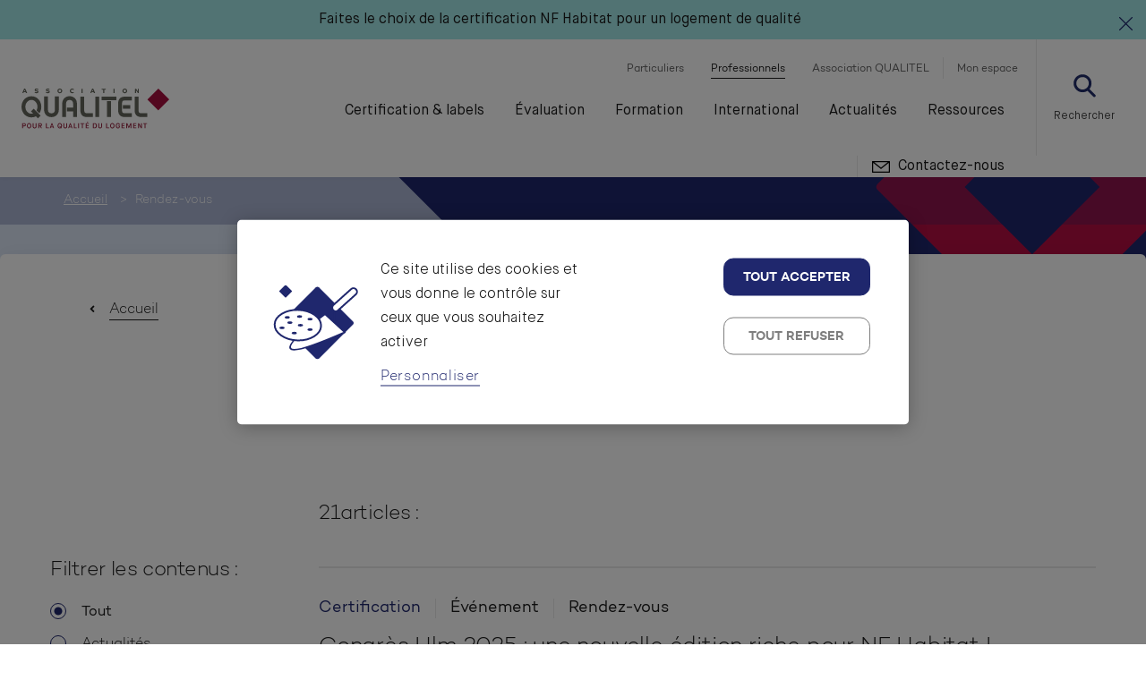

--- FILE ---
content_type: text/html; charset=UTF-8
request_url: https://www.qualitel.org/professionnels/etiquettes/rendez/
body_size: 22741
content:


<!doctype html>
<html lang="fr-FR">

<head><style>img.lazy{min-height:1px}</style><link href="https://www.qualitel.org/professionnels/wp-app/plugins/w3-total-cache/pub/js/lazyload.min.js" as="script">

  
<!-- Script loader -->
 
<script async src="https://www.googletagmanager.com/gtag/js?id=DC-11756309"></script>
<script>
   window.dataLayer = window.dataLayer || [];
  function gtag(){dataLayer.push(arguments);}
  gtag('js', new Date());

  gtag('config', 'DC-11756309', {
    'allow_custom_scripts': true,
    'send_page_view': false
  });
</script>

  <meta charset="utf-8">
  <meta http-equiv="X-UA-Compatible" content="IE=edge">
  <meta name="viewport" content="width=device-width, initial-scale=1.0, maximum-scale=1.0, user-scalable=no, minimal-ui">
  <link rel="apple-touch-icon" sizes="76x76" href="/apple-touch-icon.png">
  <link rel="icon" type="image/png" sizes="32x32" href="/favicon-32x32.png">
  <link rel="icon" type="image/png" sizes="16x16" href="/favicon-16x16.png">
  <link rel="manifest" href="/site.webmanifest" crossorigin="use-credentials">
  <link rel="mask-icon" href="/safari-pinned-tab.svg" color="#5bbad5">
  <meta name="msapplication-TileColor" content="#da532c">
  <meta name="theme-color" content="#ffffff">
  <meta name="apple-mobile-web-app-capable" content="yes" />
  <meta name="mobile-web-app-capable" content="yes">
  <meta name="apple-mobile-web-app-status-bar-style" content="black-translucent">

  <meta name='robots' content='index, follow, max-image-preview:large, max-snippet:-1, max-video-preview:-1' />
	<style>img:is([sizes="auto" i], [sizes^="auto," i]) { contain-intrinsic-size: 3000px 1500px }</style>
	
	<!-- This site is optimized with the Yoast SEO plugin v26.2 - https://yoast.com/wordpress/plugins/seo/ -->
	<title>Rendez-vous - Qualitel | Professionnels</title>
	<link rel="canonical" href="https://www.qualitel.org/professionnels/etiquettes/rendez/" />
	<link rel="next" href="https://www.qualitel.org/professionnels/etiquettes/rendez/page/2/" />
	<meta property="og:locale" content="fr_FR" />
	<meta property="og:type" content="article" />
	<meta property="og:title" content="Rendez-vous - Qualitel | Professionnels" />
	<meta property="og:description" content="Lors de la 85ème édition du Congrès Hlm qui s’est tenue à Paris, l’Association QUALITEL, son organisme certificateur CERQUAL Qualitel Certification, ainsi que QUALITEL Expertise, QUALITEL Formation et QUALITEL Solutions ont partagé leurs engagements et leurs actions en faveur de la qualité du logement social, qu’il s ou en exploitation. L’événement a été marqué par plusieurs temps forts : signatures d’accords, remises de certificats, valorisation de partenariats et célébration des 10 ans de la certification NF Habitat – NF Habitat HQE." />
	<meta property="og:url" content="https://www.qualitel.org/professionnels/etiquettes/rendez/" />
	<meta property="og:site_name" content="Qualitel | Professionnels" />
	<meta name="twitter:card" content="summary_large_image" />
	<meta name="twitter:description" content="Lors de la 85ème édition du Congrès Hlm qui s’est tenue à Paris, l’Association QUALITEL, son organisme certificateur CERQUAL Qualitel Certification, ainsi que QUALITEL Expertise, QUALITEL Formation et QUALITEL Solutions ont partagé leurs engagements et leurs actions en faveur de la qualité du logement social, qu’il s ou en exploitation. L’événement a été marqué par plusieurs temps forts : signatures d’accords, remises de certificats, valorisation de partenariats et célébration des 10 ans de la certification NF Habitat – NF Habitat HQE.
" />
	<meta name="twitter:site" content="@groupeQUALITEL" />
	<script type="application/ld+json" class="yoast-schema-graph">{"@context":"https://schema.org","@graph":[{"@type":"CollectionPage","@id":"https://www.qualitel.org/professionnels/etiquettes/rendez/","url":"https://www.qualitel.org/professionnels/etiquettes/rendez/","name":"Rendez-vous - Qualitel | Professionnels","isPartOf":{"@id":"https://www.qualitel.org/professionnels/#website"},"primaryImageOfPage":{"@id":"https://www.qualitel.org/professionnels/etiquettes/rendez/#primaryimage"},"image":{"@id":"https://www.qualitel.org/professionnels/etiquettes/rendez/#primaryimage"},"thumbnailUrl":"https://www.qualitel.org/professionnels/wp/../uploads/congres-ush-85.jpg","breadcrumb":{"@id":"https://www.qualitel.org/professionnels/etiquettes/rendez/#breadcrumb"},"inLanguage":"fr-FR"},{"@type":"ImageObject","inLanguage":"fr-FR","@id":"https://www.qualitel.org/professionnels/etiquettes/rendez/#primaryimage","url":"https://www.qualitel.org/professionnels/wp/../uploads/congres-ush-85.jpg","contentUrl":"https://www.qualitel.org/professionnels/wp/../uploads/congres-ush-85.jpg","width":900,"height":513},{"@type":"BreadcrumbList","@id":"https://www.qualitel.org/professionnels/etiquettes/rendez/#breadcrumb","itemListElement":[{"@type":"ListItem","position":1,"name":"Accueil","item":"https://www.qualitel.org/professionnels/"},{"@type":"ListItem","position":2,"name":"Rendez-vous"}]},{"@type":"WebSite","@id":"https://www.qualitel.org/professionnels/#website","url":"https://www.qualitel.org/professionnels/","name":"Qualitel | Professionnels","description":"","publisher":{"@id":"https://www.qualitel.org/professionnels/#organization"},"potentialAction":[{"@type":"SearchAction","target":{"@type":"EntryPoint","urlTemplate":"https://www.qualitel.org/professionnels/?s={search_term_string}"},"query-input":{"@type":"PropertyValueSpecification","valueRequired":true,"valueName":"search_term_string"}}],"inLanguage":"fr-FR"},{"@type":"Organization","@id":"https://www.qualitel.org/professionnels/#organization","name":"Qualitel","url":"https://www.qualitel.org/professionnels/","logo":{"@type":"ImageObject","inLanguage":"fr-FR","@id":"https://www.qualitel.org/professionnels/#/schema/logo/image/","url":"https://www.qualitel.org/professionnels/wp/../uploads/qualitel_social.jpg","contentUrl":"https://www.qualitel.org/professionnels/wp/../uploads/qualitel_social.jpg","width":1080,"height":1080,"caption":"Qualitel"},"image":{"@id":"https://www.qualitel.org/professionnels/#/schema/logo/image/"},"sameAs":["https://www.facebook.com/groupequalitel/","https://x.com/groupeQUALITEL","https://www.instagram.com/associationqualitel/"]}]}</script>
	<!-- / Yoast SEO plugin. -->


<link rel='dns-prefetch' href='//cdn.jsdelivr.net' />
<link rel='dns-prefetch' href='//cdnjs.cloudflare.com' />
<link rel='dns-prefetch' href='//unpkg.com' />
<link rel='dns-prefetch' href='//maxcdn.bootstrapcdn.com' />
<link rel="alternate" type="application/rss+xml" title="Flux pour Qualitel | Professionnels &raquo; Rendez-vous Étiquette" href="https://www.qualitel.org/professionnels/etiquettes/rendez/feed/" />
<style id='classic-theme-styles-inline-css' type='text/css'>
/*! This file is auto-generated */
.wp-block-button__link{color:#fff;background-color:#32373c;border-radius:9999px;box-shadow:none;text-decoration:none;padding:calc(.667em + 2px) calc(1.333em + 2px);font-size:1.125em}.wp-block-file__button{background:#32373c;color:#fff;text-decoration:none}
</style>
<style id='safe-svg-svg-icon-style-inline-css' type='text/css'>
.safe-svg-cover{text-align:center}.safe-svg-cover .safe-svg-inside{display:inline-block;max-width:100%}.safe-svg-cover svg{fill:currentColor;height:100%;max-height:100%;max-width:100%;width:100%}

</style>
<style id='global-styles-inline-css' type='text/css'>
:root{--wp--preset--aspect-ratio--square: 1;--wp--preset--aspect-ratio--4-3: 4/3;--wp--preset--aspect-ratio--3-4: 3/4;--wp--preset--aspect-ratio--3-2: 3/2;--wp--preset--aspect-ratio--2-3: 2/3;--wp--preset--aspect-ratio--16-9: 16/9;--wp--preset--aspect-ratio--9-16: 9/16;--wp--preset--color--black: #000000;--wp--preset--color--cyan-bluish-gray: #abb8c3;--wp--preset--color--white: #ffffff;--wp--preset--color--pale-pink: #f78da7;--wp--preset--color--vivid-red: #cf2e2e;--wp--preset--color--luminous-vivid-orange: #ff6900;--wp--preset--color--luminous-vivid-amber: #fcb900;--wp--preset--color--light-green-cyan: #7bdcb5;--wp--preset--color--vivid-green-cyan: #00d084;--wp--preset--color--pale-cyan-blue: #8ed1fc;--wp--preset--color--vivid-cyan-blue: #0693e3;--wp--preset--color--vivid-purple: #9b51e0;--wp--preset--gradient--vivid-cyan-blue-to-vivid-purple: linear-gradient(135deg,rgba(6,147,227,1) 0%,rgb(155,81,224) 100%);--wp--preset--gradient--light-green-cyan-to-vivid-green-cyan: linear-gradient(135deg,rgb(122,220,180) 0%,rgb(0,208,130) 100%);--wp--preset--gradient--luminous-vivid-amber-to-luminous-vivid-orange: linear-gradient(135deg,rgba(252,185,0,1) 0%,rgba(255,105,0,1) 100%);--wp--preset--gradient--luminous-vivid-orange-to-vivid-red: linear-gradient(135deg,rgba(255,105,0,1) 0%,rgb(207,46,46) 100%);--wp--preset--gradient--very-light-gray-to-cyan-bluish-gray: linear-gradient(135deg,rgb(238,238,238) 0%,rgb(169,184,195) 100%);--wp--preset--gradient--cool-to-warm-spectrum: linear-gradient(135deg,rgb(74,234,220) 0%,rgb(151,120,209) 20%,rgb(207,42,186) 40%,rgb(238,44,130) 60%,rgb(251,105,98) 80%,rgb(254,248,76) 100%);--wp--preset--gradient--blush-light-purple: linear-gradient(135deg,rgb(255,206,236) 0%,rgb(152,150,240) 100%);--wp--preset--gradient--blush-bordeaux: linear-gradient(135deg,rgb(254,205,165) 0%,rgb(254,45,45) 50%,rgb(107,0,62) 100%);--wp--preset--gradient--luminous-dusk: linear-gradient(135deg,rgb(255,203,112) 0%,rgb(199,81,192) 50%,rgb(65,88,208) 100%);--wp--preset--gradient--pale-ocean: linear-gradient(135deg,rgb(255,245,203) 0%,rgb(182,227,212) 50%,rgb(51,167,181) 100%);--wp--preset--gradient--electric-grass: linear-gradient(135deg,rgb(202,248,128) 0%,rgb(113,206,126) 100%);--wp--preset--gradient--midnight: linear-gradient(135deg,rgb(2,3,129) 0%,rgb(40,116,252) 100%);--wp--preset--font-size--small: 13px;--wp--preset--font-size--medium: 20px;--wp--preset--font-size--large: 36px;--wp--preset--font-size--x-large: 42px;--wp--preset--spacing--20: 0.44rem;--wp--preset--spacing--30: 0.67rem;--wp--preset--spacing--40: 1rem;--wp--preset--spacing--50: 1.5rem;--wp--preset--spacing--60: 2.25rem;--wp--preset--spacing--70: 3.38rem;--wp--preset--spacing--80: 5.06rem;--wp--preset--shadow--natural: 6px 6px 9px rgba(0, 0, 0, 0.2);--wp--preset--shadow--deep: 12px 12px 50px rgba(0, 0, 0, 0.4);--wp--preset--shadow--sharp: 6px 6px 0px rgba(0, 0, 0, 0.2);--wp--preset--shadow--outlined: 6px 6px 0px -3px rgba(255, 255, 255, 1), 6px 6px rgba(0, 0, 0, 1);--wp--preset--shadow--crisp: 6px 6px 0px rgba(0, 0, 0, 1);}:where(.is-layout-flex){gap: 0.5em;}:where(.is-layout-grid){gap: 0.5em;}body .is-layout-flex{display: flex;}.is-layout-flex{flex-wrap: wrap;align-items: center;}.is-layout-flex > :is(*, div){margin: 0;}body .is-layout-grid{display: grid;}.is-layout-grid > :is(*, div){margin: 0;}:where(.wp-block-columns.is-layout-flex){gap: 2em;}:where(.wp-block-columns.is-layout-grid){gap: 2em;}:where(.wp-block-post-template.is-layout-flex){gap: 1.25em;}:where(.wp-block-post-template.is-layout-grid){gap: 1.25em;}.has-black-color{color: var(--wp--preset--color--black) !important;}.has-cyan-bluish-gray-color{color: var(--wp--preset--color--cyan-bluish-gray) !important;}.has-white-color{color: var(--wp--preset--color--white) !important;}.has-pale-pink-color{color: var(--wp--preset--color--pale-pink) !important;}.has-vivid-red-color{color: var(--wp--preset--color--vivid-red) !important;}.has-luminous-vivid-orange-color{color: var(--wp--preset--color--luminous-vivid-orange) !important;}.has-luminous-vivid-amber-color{color: var(--wp--preset--color--luminous-vivid-amber) !important;}.has-light-green-cyan-color{color: var(--wp--preset--color--light-green-cyan) !important;}.has-vivid-green-cyan-color{color: var(--wp--preset--color--vivid-green-cyan) !important;}.has-pale-cyan-blue-color{color: var(--wp--preset--color--pale-cyan-blue) !important;}.has-vivid-cyan-blue-color{color: var(--wp--preset--color--vivid-cyan-blue) !important;}.has-vivid-purple-color{color: var(--wp--preset--color--vivid-purple) !important;}.has-black-background-color{background-color: var(--wp--preset--color--black) !important;}.has-cyan-bluish-gray-background-color{background-color: var(--wp--preset--color--cyan-bluish-gray) !important;}.has-white-background-color{background-color: var(--wp--preset--color--white) !important;}.has-pale-pink-background-color{background-color: var(--wp--preset--color--pale-pink) !important;}.has-vivid-red-background-color{background-color: var(--wp--preset--color--vivid-red) !important;}.has-luminous-vivid-orange-background-color{background-color: var(--wp--preset--color--luminous-vivid-orange) !important;}.has-luminous-vivid-amber-background-color{background-color: var(--wp--preset--color--luminous-vivid-amber) !important;}.has-light-green-cyan-background-color{background-color: var(--wp--preset--color--light-green-cyan) !important;}.has-vivid-green-cyan-background-color{background-color: var(--wp--preset--color--vivid-green-cyan) !important;}.has-pale-cyan-blue-background-color{background-color: var(--wp--preset--color--pale-cyan-blue) !important;}.has-vivid-cyan-blue-background-color{background-color: var(--wp--preset--color--vivid-cyan-blue) !important;}.has-vivid-purple-background-color{background-color: var(--wp--preset--color--vivid-purple) !important;}.has-black-border-color{border-color: var(--wp--preset--color--black) !important;}.has-cyan-bluish-gray-border-color{border-color: var(--wp--preset--color--cyan-bluish-gray) !important;}.has-white-border-color{border-color: var(--wp--preset--color--white) !important;}.has-pale-pink-border-color{border-color: var(--wp--preset--color--pale-pink) !important;}.has-vivid-red-border-color{border-color: var(--wp--preset--color--vivid-red) !important;}.has-luminous-vivid-orange-border-color{border-color: var(--wp--preset--color--luminous-vivid-orange) !important;}.has-luminous-vivid-amber-border-color{border-color: var(--wp--preset--color--luminous-vivid-amber) !important;}.has-light-green-cyan-border-color{border-color: var(--wp--preset--color--light-green-cyan) !important;}.has-vivid-green-cyan-border-color{border-color: var(--wp--preset--color--vivid-green-cyan) !important;}.has-pale-cyan-blue-border-color{border-color: var(--wp--preset--color--pale-cyan-blue) !important;}.has-vivid-cyan-blue-border-color{border-color: var(--wp--preset--color--vivid-cyan-blue) !important;}.has-vivid-purple-border-color{border-color: var(--wp--preset--color--vivid-purple) !important;}.has-vivid-cyan-blue-to-vivid-purple-gradient-background{background: var(--wp--preset--gradient--vivid-cyan-blue-to-vivid-purple) !important;}.has-light-green-cyan-to-vivid-green-cyan-gradient-background{background: var(--wp--preset--gradient--light-green-cyan-to-vivid-green-cyan) !important;}.has-luminous-vivid-amber-to-luminous-vivid-orange-gradient-background{background: var(--wp--preset--gradient--luminous-vivid-amber-to-luminous-vivid-orange) !important;}.has-luminous-vivid-orange-to-vivid-red-gradient-background{background: var(--wp--preset--gradient--luminous-vivid-orange-to-vivid-red) !important;}.has-very-light-gray-to-cyan-bluish-gray-gradient-background{background: var(--wp--preset--gradient--very-light-gray-to-cyan-bluish-gray) !important;}.has-cool-to-warm-spectrum-gradient-background{background: var(--wp--preset--gradient--cool-to-warm-spectrum) !important;}.has-blush-light-purple-gradient-background{background: var(--wp--preset--gradient--blush-light-purple) !important;}.has-blush-bordeaux-gradient-background{background: var(--wp--preset--gradient--blush-bordeaux) !important;}.has-luminous-dusk-gradient-background{background: var(--wp--preset--gradient--luminous-dusk) !important;}.has-pale-ocean-gradient-background{background: var(--wp--preset--gradient--pale-ocean) !important;}.has-electric-grass-gradient-background{background: var(--wp--preset--gradient--electric-grass) !important;}.has-midnight-gradient-background{background: var(--wp--preset--gradient--midnight) !important;}.has-small-font-size{font-size: var(--wp--preset--font-size--small) !important;}.has-medium-font-size{font-size: var(--wp--preset--font-size--medium) !important;}.has-large-font-size{font-size: var(--wp--preset--font-size--large) !important;}.has-x-large-font-size{font-size: var(--wp--preset--font-size--x-large) !important;}
:where(.wp-block-post-template.is-layout-flex){gap: 1.25em;}:where(.wp-block-post-template.is-layout-grid){gap: 1.25em;}
:where(.wp-block-columns.is-layout-flex){gap: 2em;}:where(.wp-block-columns.is-layout-grid){gap: 2em;}
:root :where(.wp-block-pullquote){font-size: 1.5em;line-height: 1.6;}
</style>
<link rel='stylesheet' id='jquery-ui-css-css' href='https://www.qualitel.org/professionnels/wp-app/plugins/rz-find-pro-v2/css/jquery-ui.min.css?ver=201701' type='text/css' media='all' />
<link rel='stylesheet' id='rz-map-css' href='https://www.qualitel.org/professionnels/wp-app/plugins/rz-find-pro-v2/css/map.css?ver=201701' type='text/css' media='all' />
<link rel='stylesheet' id='simple-banner-style-css' href='https://www.qualitel.org/professionnels/wp-app/plugins/simple-banner/simple-banner.css?ver=3.1.2' type='text/css' media='all' />
<style id='wp-typography-custom-inline-css' type='text/css'>
sub, sup{font-size: 75%;line-height: 100%}sup{vertical-align: 60%}sub{vertical-align: -10%}.amp{font-family: Baskerville, "Goudy Old Style", Palatino, "Book Antiqua", "Warnock Pro", serif;font-size: 1.1em;font-style: italic;font-weight: normal;line-height: 1em}.caps{font-size: 90%}.dquo{margin-left: -0.4em}.quo{margin-left: -0.2em}.pull-single{margin-left: -0.15em}.push-single{margin-right: 0.15em}.pull-double{margin-left: -0.38em}.push-double{margin-right: 0.38em}
</style>
<style id='wp-typography-safari-font-workaround-inline-css' type='text/css'>
body {-webkit-font-feature-settings: "liga";font-feature-settings: "liga";-ms-font-feature-settings: normal;}
</style>
<link rel='stylesheet' id='sttbt/css-css' href='https://www.qualitel.org/professionnels/wp-app/themes/wp-theme/assets/css/app.css?id=752fa7e44817daa0c8095d8005b8cb00' type='text/css' media='all' />
<link rel='stylesheet' id='sttbt/animate-css' href='https://cdnjs.cloudflare.com/ajax/libs/animate.css/3.7.0/animate.min.css' type='text/css' media='all' />
<link rel='stylesheet' id='sttbt/select2CSS-css' href='https://cdnjs.cloudflare.com/ajax/libs/select2/4.0.6-rc.0/css/select2.min.css' type='text/css' media='all' />
<link rel='stylesheet' id='sib-front-css-css' href='https://www.qualitel.org/professionnels/wp-app/plugins/mailin/css/mailin-front.css?ver=6.8.3' type='text/css' media='all' />
<script type="text/javascript" src="https://cdnjs.cloudflare.com/ajax/libs/jquery/3.4.1/jquery.min.js?ver=3.4.1" id="jquery-js"></script>
<script type="text/javascript" id="simple-banner-script-js-before">
/* <![CDATA[ */
const simpleBannerScriptParams = {"pro_version_enabled":"1","debug_mode":false,"id":59957,"version":"3.1.2","banner_params":[{"hide_simple_banner":"yes","simple_banner_prepend_element":false,"simple_banner_position":"","header_margin":"","header_padding":"","wp_body_open_enabled":false,"wp_body_open":true,"simple_banner_z_index":false,"simple_banner_text":"<b>Plusieurs formations sont am\u00e9nag\u00e9es en classes virtuelles :<\/b> les inscriptions sont ouvertes : <a href=\"https:\/\/www.qualitel.org\/professionnels\/classes-virtuelles\/\">en savoir plus<\/a><\/b>","disabled_on_current_page":false,"disabled_pages_array":["1","17420","17486","5764","23107","2724","5762","701","29424","17497","5757"],"is_current_page_a_post":true,"disabled_on_posts":false,"simple_banner_disabled_page_paths":false,"simple_banner_font_size":false,"simple_banner_color":"#B60E42","simple_banner_text_color":"","simple_banner_link_color":"#ffffff","simple_banner_close_color":false,"simple_banner_custom_css":"font-size: 13px; font-weight: normal; font-family: \"Arial\", sans-serif;\r\n}\r\n\r\n.simple-banner .simple-banner-text a \r\n{\r\nfont-weight: bold;\r\ntext-decoration: underline;\r\n}\r\n\r\n.simple-banner .simple-banner-text\r\n{\r\nfont-weight: normal;\r\n}\r\n\r\n.simple-banner .simple-banner-text b\r\n{\r\nfont-weight: bold;\r\n}","simple_banner_scrolling_custom_css":false,"simple_banner_text_custom_css":false,"simple_banner_button_css":false,"site_custom_css":"font-size: 13px; font-weight: normal; font-family: \"Arial\", sans-serif;","keep_site_custom_css":"","site_custom_js":"","keep_site_custom_js":"","close_button_enabled":false,"close_button_expiration":false,"close_button_cookie_set":false,"current_date":{"date":"2025-12-07 17:33:08.856382","timezone_type":3,"timezone":"UTC"},"start_date":{"date":"2025-12-07 17:33:08.856401","timezone_type":3,"timezone":"UTC"},"end_date":{"date":"2025-12-07 17:33:08.856412","timezone_type":3,"timezone":"UTC"},"simple_banner_start_after_date":false,"simple_banner_remove_after_date":false,"simple_banner_insert_inside_element":false},{"hide_simple_banner":false,"simple_banner_prepend_element":false,"simple_banner_position":false,"header_margin":"","header_padding":"","wp_body_open_enabled":"","wp_body_open":true,"simple_banner_z_index":false,"simple_banner_text":false,"disabled_on_current_page":false,"disabled_pages_array":[],"is_current_page_a_post":true,"disabled_on_posts":false,"simple_banner_disabled_page_paths":false,"simple_banner_font_size":false,"simple_banner_color":false,"simple_banner_text_color":false,"simple_banner_link_color":false,"simple_banner_close_color":false,"simple_banner_custom_css":false,"simple_banner_scrolling_custom_css":false,"simple_banner_text_custom_css":false,"simple_banner_button_css":false,"site_custom_css":false,"keep_site_custom_css":false,"site_custom_js":false,"keep_site_custom_js":false,"close_button_enabled":false,"close_button_expiration":false,"close_button_cookie_set":false,"current_date":{"date":"2025-12-07 17:33:08.869422","timezone_type":3,"timezone":"UTC"},"start_date":{"date":"2025-12-07 17:33:08.869439","timezone_type":3,"timezone":"UTC"},"end_date":{"date":"2025-12-07 17:33:08.869450","timezone_type":3,"timezone":"UTC"},"simple_banner_start_after_date":false,"simple_banner_remove_after_date":false,"simple_banner_insert_inside_element":false},{"hide_simple_banner":false,"simple_banner_prepend_element":false,"simple_banner_position":false,"header_margin":"","header_padding":"","wp_body_open_enabled":"","wp_body_open":true,"simple_banner_z_index":false,"simple_banner_text":false,"disabled_on_current_page":false,"disabled_pages_array":[],"is_current_page_a_post":true,"disabled_on_posts":false,"simple_banner_disabled_page_paths":false,"simple_banner_font_size":false,"simple_banner_color":false,"simple_banner_text_color":false,"simple_banner_link_color":false,"simple_banner_close_color":false,"simple_banner_custom_css":false,"simple_banner_scrolling_custom_css":false,"simple_banner_text_custom_css":false,"simple_banner_button_css":false,"site_custom_css":false,"keep_site_custom_css":false,"site_custom_js":false,"keep_site_custom_js":false,"close_button_enabled":false,"close_button_expiration":false,"close_button_cookie_set":false,"current_date":{"date":"2025-12-07 17:33:08.880839","timezone_type":3,"timezone":"UTC"},"start_date":{"date":"2025-12-07 17:33:08.880856","timezone_type":3,"timezone":"UTC"},"end_date":{"date":"2025-12-07 17:33:08.880866","timezone_type":3,"timezone":"UTC"},"simple_banner_start_after_date":false,"simple_banner_remove_after_date":false,"simple_banner_insert_inside_element":false},{"hide_simple_banner":false,"simple_banner_prepend_element":false,"simple_banner_position":false,"header_margin":"","header_padding":"","wp_body_open_enabled":"","wp_body_open":true,"simple_banner_z_index":false,"simple_banner_text":false,"disabled_on_current_page":false,"disabled_pages_array":[],"is_current_page_a_post":true,"disabled_on_posts":false,"simple_banner_disabled_page_paths":false,"simple_banner_font_size":false,"simple_banner_color":false,"simple_banner_text_color":false,"simple_banner_link_color":false,"simple_banner_close_color":false,"simple_banner_custom_css":false,"simple_banner_scrolling_custom_css":false,"simple_banner_text_custom_css":false,"simple_banner_button_css":false,"site_custom_css":false,"keep_site_custom_css":false,"site_custom_js":false,"keep_site_custom_js":false,"close_button_enabled":false,"close_button_expiration":false,"close_button_cookie_set":false,"current_date":{"date":"2025-12-07 17:33:08.892090","timezone_type":3,"timezone":"UTC"},"start_date":{"date":"2025-12-07 17:33:08.892108","timezone_type":3,"timezone":"UTC"},"end_date":{"date":"2025-12-07 17:33:08.892116","timezone_type":3,"timezone":"UTC"},"simple_banner_start_after_date":false,"simple_banner_remove_after_date":false,"simple_banner_insert_inside_element":false},{"hide_simple_banner":false,"simple_banner_prepend_element":false,"simple_banner_position":false,"header_margin":"","header_padding":"","wp_body_open_enabled":"","wp_body_open":true,"simple_banner_z_index":false,"simple_banner_text":false,"disabled_on_current_page":false,"disabled_pages_array":[],"is_current_page_a_post":true,"disabled_on_posts":false,"simple_banner_disabled_page_paths":false,"simple_banner_font_size":false,"simple_banner_color":false,"simple_banner_text_color":false,"simple_banner_link_color":false,"simple_banner_close_color":false,"simple_banner_custom_css":false,"simple_banner_scrolling_custom_css":false,"simple_banner_text_custom_css":false,"simple_banner_button_css":false,"site_custom_css":false,"keep_site_custom_css":false,"site_custom_js":false,"keep_site_custom_js":false,"close_button_enabled":false,"close_button_expiration":false,"close_button_cookie_set":false,"current_date":{"date":"2025-12-07 17:33:08.904021","timezone_type":3,"timezone":"UTC"},"start_date":{"date":"2025-12-07 17:33:08.904039","timezone_type":3,"timezone":"UTC"},"end_date":{"date":"2025-12-07 17:33:08.904048","timezone_type":3,"timezone":"UTC"},"simple_banner_start_after_date":false,"simple_banner_remove_after_date":false,"simple_banner_insert_inside_element":false}]}
/* ]]> */
</script>
<script type="text/javascript" src="https://www.qualitel.org/professionnels/wp-app/plugins/simple-banner/simple-banner.js?ver=3.1.2" id="simple-banner-script-js"></script>
<script type="text/javascript" src="https://maxcdn.bootstrapcdn.com/bootstrap/3.2.0/js/bootstrap.min.js" id="sttbt/bootstap-js"></script>
<script type="text/javascript" id="sib-front-js-js-extra">
/* <![CDATA[ */
var sibErrMsg = {"invalidMail":"Veuillez entrer une adresse e-mail valide.","requiredField":"Veuillez compl\u00e9ter les champs obligatoires.","invalidDateFormat":"Veuillez entrer une date valide.","invalidSMSFormat":"Veuillez entrer une num\u00e9ro de t\u00e9l\u00e9phone valide."};
var ajax_sib_front_object = {"ajax_url":"https:\/\/www.qualitel.org\/professionnels\/wp\/wp-admin\/admin-ajax.php","ajax_nonce":"fc2c84c244","flag_url":"https:\/\/www.qualitel.org\/professionnels\/wp-app\/plugins\/mailin\/img\/flags\/"};
/* ]]> */
</script>
<script type="text/javascript" src="https://www.qualitel.org/professionnels/wp-app/plugins/mailin/js/mailin-front.js?ver=1734943146" id="sib-front-js-js"></script>
<link rel="https://api.w.org/" href="https://www.qualitel.org/professionnels/wp-json/" /><link rel="alternate" title="JSON" type="application/json" href="https://www.qualitel.org/professionnels/wp-json/wp/v2/tags/425" /><link rel="EditURI" type="application/rsd+xml" title="RSD" href="https://www.qualitel.org/professionnels/wp/xmlrpc.php?rsd" />
<meta name="generator" content="WordPress 6.8.3" />
<style id="simple-banner-hide" type="text/css">.simple-banner{display:none;}</style><style id="simple-banner-background-color" type="text/css">.simple-banner{background:#B60E42;}</style><style id="simple-banner-text-color" type="text/css">.simple-banner .simple-banner-text{color: #ffffff;}</style><style id="simple-banner-link-color" type="text/css">.simple-banner .simple-banner-text a{color:#ffffff;}</style><style id="simple-banner-z-index" type="text/css">.simple-banner{z-index: 99999;}</style><style id="simple-banner-custom-css" type="text/css">.simple-banner{font-size: 13px; font-weight: normal; font-family: "Arial", sans-serif;
}

.simple-banner .simple-banner-text a 
{
font-weight: bold;
text-decoration: underline;
}

.simple-banner .simple-banner-text
{
font-weight: normal;
}

.simple-banner .simple-banner-text b
{
font-weight: bold;
}}</style><style id="simple-banner-site-custom-css-dummy" type="text/css"></style><script id="simple-banner-site-custom-js-dummy" type="text/javascript"></script><style id="simple-banner-background-color_2" type="text/css">.simple-banner_2{background: #024985;}</style><style id="simple-banner-text-color_2" type="text/css">.simple-banner_2 .simple-banner-text_2{color: #ffffff;}</style><style id="simple-banner-link-color_2" type="text/css">.simple-banner_2 .simple-banner-text_2 a{color:#f16521;}</style><style id="simple-banner-z-index_2" type="text/css">.simple-banner_2{z-index: 99999;}</style><style id="simple-banner-background-color_3" type="text/css">.simple-banner_3{background: #024985;}</style><style id="simple-banner-text-color_3" type="text/css">.simple-banner_3 .simple-banner-text_3{color: #ffffff;}</style><style id="simple-banner-link-color_3" type="text/css">.simple-banner_3 .simple-banner-text_3 a{color:#f16521;}</style><style id="simple-banner-z-index_3" type="text/css">.simple-banner_3{z-index: 99999;}</style><style id="simple-banner-background-color_4" type="text/css">.simple-banner_4{background: #024985;}</style><style id="simple-banner-text-color_4" type="text/css">.simple-banner_4 .simple-banner-text_4{color: #ffffff;}</style><style id="simple-banner-link-color_4" type="text/css">.simple-banner_4 .simple-banner-text_4 a{color:#f16521;}</style><style id="simple-banner-z-index_4" type="text/css">.simple-banner_4{z-index: 99999;}</style><style id="simple-banner-background-color_5" type="text/css">.simple-banner_5{background: #024985;}</style><style id="simple-banner-text-color_5" type="text/css">.simple-banner_5 .simple-banner-text_5{color: #ffffff;}</style><style id="simple-banner-link-color_5" type="text/css">.simple-banner_5 .simple-banner-text_5 a{color:#f16521;}</style><style id="simple-banner-z-index_5" type="text/css">.simple-banner_5{z-index: 99999;}</style><!-- Qualiscore Header --><style id="qualiscore-header-css" type="text/css" media="screen">
      html.has-qualiscore-header {
        -webkit-transition: all 600ms;
        -moz-transition: all 600ms;
        transition: all 600ms;
      }
    
      #qualiscore-header {
        position: absolute;
        height: 0;
        top: -5000px;
        left: 0;
        right: 0;
        background: #A3E8E8;
        color: #1F276D;
      }
      #header.qs-animated {
        -webkit-transition: all 600ms;
        -moz-transition: all 600ms; 
        transition: all 600ms;
      }
    
      .qs-slide {
        position: absolute;
        top: 0;
        left: 0;
        right: 0;
        bottom: 0;
        display: flex;
        justify-content: center;
        align-items: center;
        transition: transform 400ms, opacity 400ms, visibility 400ms;
        background: #A3E8E8;
      }
      
      .qs-slide.slide-0 {
        z-index: 10;
      }
      .qs-slide.slide-1 {
        z-index: 1;
      }
      
      #qualiscore-header.show-second .slide-0 {
        z-index: 1;
      }
      #qualiscore-header.animate-to-1 .slide-0 {
        transform: translateX(100px);
        opacity: 0;
        visibility: hidden;
      }
      
      #qualiscore-header.animate-to-0 .slide-1 {
        transform: translateX(100px);
        opacity: 0;
        visibility: hidden;
      }

      .qs-slide-content {
        padding: 10px 40px 10px 10px;
        display: flex;
        justify-content: center;
        align-items: center;
      }
      .qs-slide img {
        margin-right: 20px;
        max-width: 100px;
        max-height: 40px;
      }
    
      .qs-close {
        position: absolute;
        z-index: 11;
        right: 15px;
        top: 15px;
        width: 15px;
        cursor: pointer;
      }
      .qs-close svg {
        width: 100%;
        height: auto;
      }
    </style>  
  <!-- Matomo -->
  <script>
    var _paq = window._paq = window._paq || [];
    /* tracker methods like "setCustomDimension" should be called before "trackPageView" */
    _paq.push(["setExcludedQueryParams", ["sp_con"]]);
    _paq.push(['trackPageView']);
    _paq.push(['enableLinkTracking']);
    (function() {
      var u="https://qualitel.matomo.cloud/";
      _paq.push(['setTrackerUrl', u+'matomo.php']);
      _paq.push(['setSiteId',  '10']);
      var d=document, g=d.createElement('script'), s=d.getElementsByTagName('script')[0];
      g.async=true; g.src='https://cdn.matomo.cloud/qualitel.matomo.cloud/matomo.js'; s.parentNode.insertBefore(g,s);
    })();
  </script>

</head>
<body class="archive tax-etiquettes term-rendez-vous term-425 wp-theme-wp-theme" role="document">

	<div class="body-container">
		<header id="header" role="banner" class="header j-to-be-initialized">
        <div grid="center" class="header-main">
        <a class="header-logo" href="https://www.qualitel.org/professionnels/">
            <img src="https://www.qualitel.org/professionnels/wp-app/themes/wp-theme/assets/images/logo.svg" alt="Logo Qualitel | Professionnels">
        </a>
        <div class="header-nav">
            <nav id="mainnav_short" class="menu--short-header">
                <div class="menu-menu-small-top-container"><ul id="menu-menu-small-top" class="nav"><li id="menu-item-15230" class="menu-item menu-item-type-custom menu-item-object-custom level-0 menu-item-15230"><a href="https://www.qualitel.org/particuliers/">Particuliers</a></li>
<li id="menu-item-18372" class="menu-item menu-item-type-post_type menu-item-object-page menu-item-home level-0 menu-item-18372 current-menu-item"><a href="https://www.qualitel.org/professionnels/">Professionnels</a></li>
<li id="menu-item-18375" class="menu-item menu-item-type-custom menu-item-object-custom level-0 menu-item-18375"><a href="https://www.qualitel.org/">Association QUALITEL</a></li>
<li id="menu-item-20539" class="mon-espace-desk menu-item menu-item-type-custom menu-item-object-custom menu-item-has-children level-0 menu-item-20539"><a href="#">Mon espace</a>
<ul class="sub-menu">
	<li id="menu-item-20540" class="menu-item menu-item-type-custom menu-item-object-custom level-1 menu-item-20540"><a target="_blank" href="https://portail.cerqual-pro.net">Client logements collectifs et groupés</a></li>
	<li id="menu-item-20541" class="menu-item menu-item-type-custom menu-item-object-custom level-1 menu-item-20541"><a target="_blank" href="http://professionnel.cequami.fr/SIMCe/professionnel/connexion.htm">Client pôle maison</a></li>
	<li id="menu-item-22307" class="menu-item menu-item-type-custom menu-item-object-custom level-1 menu-item-22307"><a target="_blank" href="https://portail.cerqual-pro.net">Intervenants</a></li>
	<li id="menu-item-22308" class="menu-item menu-item-type-custom menu-item-object-custom level-1 menu-item-22308"><a target="_blank" href="https://portail.cerqual-pro.net">Collectivités</a></li>
	<li id="menu-item-22309" class="menu-item menu-item-type-custom menu-item-object-custom level-1 menu-item-22309"><a target="_blank" href="https://qualitel.sharepoint.com/sites/EspacemembresQL">Membres association QUALITEL et comités</a></li>
</ul>
</li>
</ul></div>            </nav>
            <nav id="mainnav" class="menu--header">
                <div class="menu-menu-header-top-container"><ul id="menu-menu-header-top" class="nav"><li id="menu-item-17527" class="menu-sub-items-droite menu-item-has-submenu menu-item-level-one menu-item menu-item-type-post_type menu-item-object-page menu-item-has-children level-0 menu-item-17527"><a href="https://www.qualitel.org/professionnels/certification/">Certification &amp; labels<div class="underline"></div></a>
<ul class='submenu'><div class='intro'><div class='intro-content'><a class='intro-back js-navMobile-back'>Retour</a><pre><strong>Certification et labels</strong></pre>
<p>Vous êtes promoteur, professionnel de la construction ou de la rénovation, bailleur ou encore syndic de copropriétés  :<br />
la qualité des logements que vous proposez à vos clients est un élément clé de différenciation.</p>
</div></div><div class='the-sub-menu'>
	<li id="menu-item-21319" class="menu-item menu-item-type-post_type menu-item-object-post menu-item-has-children level-1 menu-item-21319"><a href="https://www.qualitel.org/professionnels/certifications/toutes-nos-certifications/">Nos certifications<div class="underline"></div></a>
	<ul class='submenu'><div class='the-sub-menu'>
		<li id="menu-item-74086" class="menu-item menu-item-type-custom menu-item-object-custom level-2 menu-item-74086"><a href="https://www.qualitel.org/professionnels/certification-et-labels/notre-activite-de-certification/">Notre activité de certification<div class="underline"></div></a></li>
		<li id="menu-item-17611" class="menu-item menu-item-type-post_type menu-item-object-post level-2 menu-item-17611"><a href="https://www.qualitel.org/professionnels/pourquoi-certifier-cerqual/">Pourquoi certifier avec CERQUAL ?<div class="underline"></div></a></li>
		<li id="menu-item-74087" class="menu-item menu-item-type-post_type menu-item-object-post level-2 menu-item-74087"><a href="https://www.qualitel.org/professionnels/certifications/nf-habitat/">NF Habitat – NF Habitat HQE<div class="underline"></div></a></li>
		<li id="menu-item-74088" class="menu-item menu-item-type-post_type menu-item-object-post level-2 menu-item-74088"><a href="https://www.qualitel.org/professionnels/certification-et-labels/certification-hqe-residentiel-international/">HQE Residential<div class="underline"></div></a></li>
		<li id="menu-item-74126" class="menu-item menu-item-type-post_type menu-item-object-post level-2 menu-item-74126"><a href="https://www.qualitel.org/professionnels/certifications/certirenov/">CertiRénov<div class="underline"></div></a></li>
		<li id="menu-item-74090" class="menu-item menu-item-type-post_type menu-item-object-post level-2 menu-item-74090"><a href="https://www.qualitel.org/professionnels/certifications/pro-permea/">Pro Perméa<div class="underline"></div></a></li>
		<li id="menu-item-22415" class="menu-item menu-item-type-custom menu-item-object-custom level-2 menu-item-22415"><a href="https://www.qualitel.org/professionnels/nos-experimentations/">Nos expérimentations<div class="underline"></div></a></li>
	</div></ul>
</li>
	<li id="menu-item-17529" class="menu-item menu-item-type-post_type menu-item-object-hub level-1 menu-item-17529"><a href="https://www.qualitel.org/professionnels/certifications/pour-projet-construction/">Projets de construction<div class="underline"></div></a></li>
	<li id="menu-item-17530" class="menu-item menu-item-type-post_type menu-item-object-hub menu-item-has-children level-1 menu-item-17530"><a href="https://www.qualitel.org/professionnels/certifications/pour-projet-renovation/">Projets de rénovation<div class="underline"></div></a>
	<ul class='submenu'><div class='the-sub-menu'>
		<li id="menu-item-18484" class="menu-item menu-item-type-post_type menu-item-object-post level-2 menu-item-18484"><a href="https://www.qualitel.org/professionnels/certifications/logements-collectifs-individuels-groupes-etablissements-medico-sociaux-residences-services/">Pour la rénovation des immeubles en pleine propriété<div class="underline"></div></a></li>
		<li id="menu-item-18486" class="menu-item menu-item-type-post_type menu-item-object-post level-2 menu-item-18486"><a href="https://www.qualitel.org/professionnels/certifications/renovation-coproprietes/">Pour la rénovation des copropriétés<div class="underline"></div></a></li>
		<li id="menu-item-74170" class="menu-item menu-item-type-custom menu-item-object-custom level-2 menu-item-74170"><a href="https://www.qualitel.org/professionnels/renovation/">Pour la rénovation de logement de particuliers<div class="underline"></div></a></li>
	</div></ul>
</li>
	<li id="menu-item-17617" class="menu-item menu-item-type-post_type menu-item-object-hub menu-item-has-children level-1 menu-item-17617"><a href="https://www.qualitel.org/professionnels/certifications/exploitation-des-batiments/">Exploitation des bâtiments<div class="underline"></div></a>
	<ul class='submenu'><div class='the-sub-menu'>
		<li id="menu-item-18487" class="menu-item menu-item-type-post_type menu-item-object-post level-2 menu-item-18487"><a href="https://www.qualitel.org/professionnels/certifications/outils-demarches-immeubles-pleine-propriete/">Pour l’exploitation des immeubles en pleine propriété<div class="underline"></div></a></li>
		<li id="menu-item-18488" class="menu-item menu-item-type-post_type menu-item-object-post level-2 menu-item-18488"><a href="https://www.qualitel.org/professionnels/certifications/nf-habitat-exploitation-immeubles-copropriete/">Pour l’exploitation des immeubles en copropriété<div class="underline"></div></a></li>
	</div></ul>
</li>
	<li id="menu-item-74115" class="menu-item menu-item-type-custom menu-item-object-custom menu-item-has-children level-1 menu-item-74115"><a href="https://www.qualitel.org/professionnels/certifications/professionnels-engages/">Les professionnels engagés<div class="underline"></div></a>
	<ul class='submenu'><div class='the-sub-menu'>
		<li id="menu-item-74116" class="menu-item menu-item-type-post_type menu-item-object-post level-2 menu-item-74116"><a href="https://www.qualitel.org/professionnels/titulaires-nf-habitat-hqe/">Titulaires NF Habitat — NF&nbsp;Habitat&nbsp;HQE<div class="underline"></div></a></li>
		<li id="menu-item-74642" class="menu-item menu-item-type-post_type menu-item-object-post level-2 menu-item-74642"><a href="https://www.qualitel.org/professionnels/liste-des-entreprises-certifiees-certirenov-rge/">Titulaires CertiRénov RGE<div class="underline"></div></a></li>
		<li id="menu-item-74117" class="menu-item menu-item-type-post_type menu-item-object-post level-2 menu-item-74117"><a href="https://www.qualitel.org/professionnels/certifications/entreprises-pro-permea/">Titulaires Pro Perméa<div class="underline"></div></a></li>
	</div></ul>
</li>
	<li id="menu-item-40284" class="menu-item menu-item-type-custom menu-item-object-custom level-1 menu-item-40284"><a href="https://www.qualitel.org/professionnels/certification/quels-sont-les-benefices-concrets-de-la-certification-du-logement-pour-les-professionnels-et-les-habitants/">Bénéfices de la certification<div class="underline"></div></a></li>
	<li id="menu-item-29472" class="menu-item menu-item-type-custom menu-item-object-custom menu-item-has-children level-1 menu-item-29472"><a href="https://www.qualitel.org/professionnels/operations-certifiees-engagees/">Opérations certifiées et engagées<div class="underline"></div></a>
	<ul class='submenu'><div class='the-sub-menu'>
		<li id="menu-item-62681" class="menu-item menu-item-type-custom menu-item-object-custom level-2 menu-item-62681"><a href="https://www.qualitel.org/professionnels/operations-certifiees-engagees/">En France<div class="underline"></div></a></li>
		<li id="menu-item-62682" class="menu-item menu-item-type-custom menu-item-object-custom level-2 menu-item-62682"><a href="https://www.qualitel.org/professionnels/certification-et-labels/certification-hqe-residentiel-international/operations-certifiees/">À l’international<div class="underline"></div></a></li>
	</div></ul>
</li>
	<li id="menu-item-18570" class="menu-item menu-item-type-post_type menu-item-object-post level-1 menu-item-18570"><a href="https://www.qualitel.org/professionnels/certifications/labels-et-services/">Labels et autres services<div class="underline"></div></a></li>
	<li id="menu-item-17613" class="menu-item menu-item-type-post_type menu-item-object-hub menu-item-has-children level-1 menu-item-17613"><a href="https://www.qualitel.org/professionnels/certifications/ils-nous-font-confiance/">Ils nous font confiance<div class="underline"></div></a>
	<ul class='submenu'><div class='the-sub-menu'>
		<li id="menu-item-78912" class="menu-item menu-item-type-custom menu-item-object-custom level-2 menu-item-78912"><a href="https://www.qualitel.org/professionnels/certifications/operations-exemplaires-certifiees/">Les opérations exemplaires certifiées<div class="underline"></div></a></li>
		<li id="menu-item-78913" class="menu-item menu-item-type-custom menu-item-object-custom level-2 menu-item-78913"><a href="https://www.qualitel.org/professionnels/certifications/temoignages/">Témoignages de professionnels<div class="underline"></div></a></li>
	</div></ul>
</li>
</div></ul>
</li>
<li id="menu-item-17603" class="menu-item menu-item-type-post_type menu-item-object-post level-0 menu-item-17603"><a href="https://www.qualitel.org/professionnels/evaluation-expertise/">Évaluation<div class="underline"></div></a></li>
<li id="menu-item-17591" class="menu-sub-items-droite menu-item-has-submenu menu-item-level-one menu-item menu-item-type-post_type menu-item-object-page menu-item-has-children level-0 menu-item-17591"><a href="https://www.qualitel.org/professionnels/formation/">Formation<div class="underline"></div></a>
<ul class='submenu'><div class='intro'><div class='intro-content'><a class='intro-back js-navMobile-back'>Retour</a><pre><strong>Formation
</strong></pre>
<p>Nous vous aidons à monter en compétence pour mieux vous adapter aux évolutions de votre métier et de votre environnement.</p>
<a href='https://www.qualitel.org/professionnels/formation/preparation-re2020-formations/'><i class='fas fa-chevron-right'></i>Spécial Formations RE2020</a></div></div><div class='the-sub-menu'>
	<li id="menu-item-21320" class="menu-item menu-item-type-post_type menu-item-object-hub menu-item-has-children level-1 menu-item-21320"><a href="https://www.qualitel.org/professionnels/formation/catalogue/">Notre catalogue de formation<div class="underline"></div></a>
	<ul class='submenu'><div class='the-sub-menu'>
		<li id="menu-item-38652" class="menu-item menu-item-type-custom menu-item-object-custom level-2 menu-item-38652"><a href="https://www.qualitel.org/professionnels/formation/catalogue?category=458">BIM &amp; numérique<div class="underline"></div></a></li>
		<li id="menu-item-116194" class="menu-item menu-item-type-custom menu-item-object-custom level-2 menu-item-116194"><a href="https://www.qualitel.org/professionnels/formation/catalogue?category=847">Collectivités, administrations &amp; élus<div class="underline"></div></a></li>
		<li id="menu-item-38653" class="menu-item menu-item-type-custom menu-item-object-custom level-2 menu-item-38653"><a href="https://www.qualitel.org/professionnels/formation/catalogue?category=561">Conférences thématiques<div class="underline"></div></a></li>
		<li id="menu-item-38648" class="menu-item menu-item-type-custom menu-item-object-custom level-2 menu-item-38648"><a href="https://www.qualitel.org/professionnels/formation/catalogue?category=431">Énergie &amp; environnement<div class="underline"></div></a></li>
		<li id="menu-item-38650" class="menu-item menu-item-type-custom menu-item-object-custom level-2 menu-item-38650"><a href="https://www.qualitel.org/professionnels/formation/catalogue?category=527">Nouveaux modes constructifs<div class="underline"></div></a></li>
		<li id="menu-item-38649" class="menu-item menu-item-type-custom menu-item-object-custom level-2 menu-item-38649"><a href="https://www.qualitel.org/professionnels/formation/catalogue?category=457">Qualité Santé<div class="underline"></div></a></li>
		<li id="menu-item-38651" class="menu-item menu-item-type-custom menu-item-object-custom level-2 menu-item-38651"><a href="https://www.qualitel.org/professionnels/formation/catalogue?category=459">Réglementation / certification<div class="underline"></div></a></li>
	</div></ul>
</li>
	<li id="menu-item-95540" class="menu-item menu-item-type-post_type menu-item-object-post level-1 menu-item-95540"><a href="https://www.qualitel.org/professionnels/formation/boostez-votre-carriere-bilan-competences-qualitel-formation/">Notre bilan de compétences<div class="underline"></div></a></li>
	<li id="menu-item-38646" class="menu-item menu-item-type-post_type menu-item-object-post level-1 menu-item-38646"><a href="https://www.qualitel.org/professionnels/formation/notre-expertise/">Notre expertise<div class="underline"></div></a></li>
	<li id="menu-item-55563" class="menu-item menu-item-type-post_type menu-item-object-post menu-item-has-children level-1 menu-item-55563"><a href="https://www.qualitel.org/professionnels/formation/nos-focus-thematiques/">Nos focus thématiques<div class="underline"></div></a>
	<ul class='submenu'><div class='the-sub-menu'>
		<li id="menu-item-55566" class="menu-item menu-item-type-post_type menu-item-object-post level-2 menu-item-55566"><a href="https://www.qualitel.org/professionnels/formation/preparation-re2020-formations/">Formations RE2020<div class="underline"></div></a></li>
		<li id="menu-item-55565" class="menu-item menu-item-type-post_type menu-item-object-post level-2 menu-item-55565"><a href="https://www.qualitel.org/professionnels/formation/formations-conferentielles/">Formations conférentielles<div class="underline"></div></a></li>
		<li id="menu-item-55623" class="menu-item menu-item-type-custom menu-item-object-custom level-2 menu-item-55623"><a href="https://www.qualitel.org/professionnels/formation/formations-distanciel/">Formations à distance<div class="underline"></div></a></li>
		<li id="menu-item-55568" class="menu-item menu-item-type-post_type menu-item-object-post level-2 menu-item-55568"><a href="https://www.qualitel.org/professionnels/formation/formations-re2020-maitre-d-oeuvre/">Formations MOE<div class="underline"></div></a></li>
		<li id="menu-item-55569" class="menu-item menu-item-type-post_type menu-item-object-post level-2 menu-item-55569"><a href="https://www.qualitel.org/professionnels/formation/tout-savoir-sur-les-nouveaux-ccag/">Formations CCAG<div class="underline"></div></a></li>
		<li id="menu-item-55570" class="menu-item menu-item-type-post_type menu-item-object-post level-2 menu-item-55570"><a href="https://www.qualitel.org/professionnels/formation/qualification-opqibi/">Formations OPQIBI<div class="underline"></div></a></li>
		<li id="menu-item-55571" class="menu-item menu-item-type-post_type menu-item-object-post level-2 menu-item-55571"><a href="https://www.qualitel.org/professionnels/?p=53961">Comment devenir RGE&nbsp;?<div class="underline"></div></a></li>
	</div></ul>
</li>
	<li id="menu-item-55564" class="menu-item menu-item-type-post_type menu-item-object-post menu-item-has-children level-1 menu-item-55564"><a href="https://www.qualitel.org/professionnels/formation/nos-partenaires/">Nos partenaires<div class="underline"></div></a>
	<ul class='submenu'><div class='the-sub-menu'>
		<li id="menu-item-55572" class="menu-item menu-item-type-custom menu-item-object-custom level-2 menu-item-55572"><a href="https://www.qualitel.org/professionnels/certification/">CERQUAL<div class="underline"></div></a></li>
		<li id="menu-item-55573" class="menu-item menu-item-type-custom menu-item-object-custom level-2 menu-item-55573"><a href="https://www.qualitel.org/professionnels/actualites/formation-construction-bois-defi-partage-par-cndb-et-qualitel-formation/">CNDB<div class="underline"></div></a></li>
		<li id="menu-item-55574" class="menu-item menu-item-type-custom menu-item-object-custom level-2 menu-item-55574"><a href="https://www.qualitel.org/professionnels/formation/partenariat-cstb-qualitel-formation/">CSTB<div class="underline"></div></a></li>
		<li id="menu-item-55575" class="menu-item menu-item-type-custom menu-item-object-custom level-2 menu-item-55575"><a href="https://www.qualitel.org/professionnels/actualites/espi-et-qualitel-formation-signent-partenariat-pour-former-talents-demain/">ESPI<div class="underline"></div></a></li>
		<li id="menu-item-55576" class="menu-item menu-item-type-custom menu-item-object-custom level-2 menu-item-55576"><a href="https://www.qualitel.org/professionnels/actualites/la-fpi-nouveau-partenaire-pour-qualitel-formation/">FPI<div class="underline"></div></a></li>
		<li id="menu-item-55578" class="menu-item menu-item-type-custom menu-item-object-custom level-2 menu-item-55578"><a href="https://www.qualitel.org/professionnels/actualites/qualitel-formation-signe-un-partenariat-avec-liptic-pour-favoriser-une-pedagogie-innovante/">IPTIC<div class="underline"></div></a></li>
		<li id="menu-item-55577" class="menu-item menu-item-type-custom menu-item-object-custom level-2 menu-item-55577"><a href="https://www.qualitel.org/professionnels/actualites/qualitel-formation-et-untec-unissent-leurs-forces-pour-proposer-formation-cout-global/">UNTEC<div class="underline"></div></a></li>
	</div></ul>
</li>
	<li id="menu-item-38647" class="menu-item menu-item-type-post_type menu-item-object-post level-1 menu-item-38647"><a href="https://www.qualitel.org/professionnels/formation/financer-ma-formation/">Comment financer ma formation&nbsp;?<div class="underline"></div></a></li>
</div></ul>
</li>
<li id="menu-item-74123" class="menu-item menu-item-type-custom menu-item-object-custom level-0 menu-item-74123"><a href="https://www.qualitel.org/professionnels/certification-et-labels/certification-hqe-residential-international/">International<div class="underline"></div></a></li>
<li id="menu-item-17524" class="menu-item menu-item-type-post_type menu-item-object-page level-0 menu-item-17524"><a href="https://www.qualitel.org/professionnels/actualites/">Actualités<div class="underline"></div></a></li>
<li id="menu-item-17604" class="menu-sub-items-droite menu-item-has-submenu menu-item-level-one menu-item menu-item-type-post_type menu-item-object-page menu-item-has-children level-0 menu-item-17604"><a href="https://www.qualitel.org/professionnels/documentation/">Ressources<div class="underline"></div></a>
<ul class='submenu'><div class='intro'><div class='intro-content'><a class='intro-back js-navMobile-back'>Retour</a><pre><strong>Ressources, Documentations et Outils</strong></pre>
<p>Qualitel vous donne accès à l’information de référence sur la réglementation, les études sur les tendances constructives, ses dossiers thématiques et ses outils.</p>
</div></div><div class='the-sub-menu'>
	<li id="menu-item-17571" class="menu-item menu-item-type-post_type menu-item-object-post level-1 menu-item-17571"><a href="https://www.qualitel.org/professionnels/documentation/referentiels-nf-habitat-hqe/">Référentiels NF Habitat — NF Habitat HQE<div class="underline"></div></a></li>
	<li id="menu-item-23766" class="menu-item menu-item-type-post_type menu-item-object-post level-1 menu-item-23766"><a href="https://www.qualitel.org/professionnels/nos-ressources-et-documentations/syntheses-des-referentiels-et-autres-documents-nf-habitat-nf-habitat-hqe/">Synthèses des référentiels et autres<br>documents NF Habitat – NF Habitat HQE<div class="underline"></div></a></li>
	<li id="menu-item-18548" class="menu-item menu-item-type-post_type menu-item-object-post level-1 menu-item-18548"><a href="https://www.qualitel.org/professionnels/autres-referentiels/">Référentiels et documents<br>autres certifications<div class="underline"></div></a></li>
	<li id="menu-item-45160" class="menu-item menu-item-type-custom menu-item-object-custom level-1 menu-item-45160"><a href="https://www.qualitel.org/professionnels/documentation/espace-acoustique/">Espace acoustique<div class="underline"></div></a></li>
	<li id="menu-item-95532" class="menu-item menu-item-type-custom menu-item-object-custom level-1 menu-item-95532"><a href="https://qualiresilience.qualitel.org/">Outil QualiRésilience pour connaitre<br>les aléas climatiques de vos opérations<div class="underline"></div></a></li>
	<li id="menu-item-17572" class="menu-item menu-item-type-post_type menu-item-object-post level-1 menu-item-17572"><a href="https://www.qualitel.org/professionnels/dossiers-thematiques/">Dossiers thématiques<div class="underline"></div></a></li>
	<li id="menu-item-17587" class="menu-item menu-item-type-post_type menu-item-object-hub menu-item-has-children level-1 menu-item-17587"><a href="https://www.qualitel.org/professionnels/observatoires/">Nos observatoires<div class="underline"></div></a>
	<ul class='submenu'><div class='the-sub-menu'>
		<li id="menu-item-57029" class="menu-item menu-item-type-custom menu-item-object-custom level-2 menu-item-57029"><a href="https://www.qualitel.org/professionnels/observatoires/tendances-constructives-2021/">Tendances constructives 2021<div class="underline"></div></a></li>
		<li id="menu-item-18551" class="menu-item menu-item-type-post_type menu-item-object-post level-2 menu-item-18551"><a href="https://www.qualitel.org/professionnels/observatoires/tendances-constructives-annees-precedentes/">Tendances constructives années précédentes<div class="underline"></div></a></li>
		<li id="menu-item-18552" class="menu-item menu-item-type-post_type menu-item-object-post level-2 menu-item-18552"><a href="https://www.qualitel.org/professionnels/observatoire-des-certifications/">Observatoire des certifications<div class="underline"></div></a></li>
	</div></ul>
</li>
	<li id="menu-item-23964" class="menu-item menu-item-type-post_type menu-item-object-post level-1 menu-item-23964"><a href="https://www.qualitel.org/professionnels/nos-ressources-et-documentations/nos-autres-publications/">Nos autres publications<div class="underline"></div></a></li>
</div></ul>
</li>
<li id="menu-item-64517" class="item-contact menu-item menu-item-type-post_type menu-item-object-page level-0 menu-item-64517"><a href="https://www.qualitel.org/professionnels/contactez-nous/">Contactez-nous<div class="underline"></div></a></li>
<li id="menu-item-22927" class="mon-espace-mob menu-item-has-submenu menu-item-level-one menu-item menu-item-type-custom menu-item-object-custom menu-item-has-children level-0 menu-item-22927"><a href="#">Mon espace<div class="underline"></div></a>
<ul class='submenu'><div class='intro'><div class='intro-content'><a class='intro-back js-navMobile-back'>Retour</a><pre><strong>Mon espace</strong></pre>
<p>&nbsp;</p>
</div></div><div class='the-sub-menu'>
	<li id="menu-item-22928" class="menu-item menu-item-type-custom menu-item-object-custom level-1 menu-item-22928"><a href="https://portail.cerqual-pro.net">Client logements collectifs et groupés<div class="underline"></div></a></li>
	<li id="menu-item-22931" class="menu-item menu-item-type-custom menu-item-object-custom level-1 menu-item-22931"><a href="https://professionnel.cequami.fr/SIMCe/professionnel/connexion.htm">Client pôle maison<div class="underline"></div></a></li>
	<li id="menu-item-22929" class="menu-item menu-item-type-custom menu-item-object-custom level-1 menu-item-22929"><a href="https://portail.cerqual-pro.net">Intervenants<div class="underline"></div></a></li>
	<li id="menu-item-22930" class="menu-item menu-item-type-custom menu-item-object-custom level-1 menu-item-22930"><a href="https://portail.cerqual-pro.net">Collectivités<div class="underline"></div></a></li>
	<li id="menu-item-22932" class="menu-item menu-item-type-custom menu-item-object-custom level-1 menu-item-22932"><a target="_blank" href="https://qualitel.sharepoint.com/sites/EspacemembresQL">Membres association QUALITEL et comités<div class="underline"></div></a></li>
</div></ul>
</li>
</ul></div>            </nav>
        </div>

         <div class="header-nav-mobile">
            <div class="header-nav-mobile-container">
            <nav id="mainnav" class="menu--header">
                <div class="menu-menu-header-top-container"><ul id="menu-menu-header-top-1" class="nav"><li class="menu-sub-items-droite menu-item-has-submenu menu-item-level-one menu-item menu-item-type-post_type menu-item-object-page menu-item-has-children level-0 menu-item-17527"><a href="https://www.qualitel.org/professionnels/certification/">Certification &amp; labels<div class="underline"></div></a>
<ul class='submenu'><div class='intro'><div class='intro-content'><a class='intro-back js-navMobile-back'>Retour</a><pre><strong>Certification et labels</strong></pre>
<p>Vous êtes promoteur, professionnel de la construction ou de la rénovation, bailleur ou encore syndic de copropriétés  :<br />
la qualité des logements que vous proposez à vos clients est un élément clé de différenciation.</p>
</div></div><div class='the-sub-menu'>
	<li class="menu-item menu-item-type-post_type menu-item-object-post menu-item-has-children level-1 menu-item-21319"><a href="https://www.qualitel.org/professionnels/certifications/toutes-nos-certifications/">Nos certifications<div class="underline"></div></a>
	<ul class='submenu'><div class='the-sub-menu'>
		<li class="menu-item menu-item-type-custom menu-item-object-custom level-2 menu-item-74086"><a href="https://www.qualitel.org/professionnels/certification-et-labels/notre-activite-de-certification/">Notre activité de certification<div class="underline"></div></a></li>
		<li class="menu-item menu-item-type-post_type menu-item-object-post level-2 menu-item-17611"><a href="https://www.qualitel.org/professionnels/pourquoi-certifier-cerqual/">Pourquoi certifier avec CERQUAL ?<div class="underline"></div></a></li>
		<li class="menu-item menu-item-type-post_type menu-item-object-post level-2 menu-item-74087"><a href="https://www.qualitel.org/professionnels/certifications/nf-habitat/">NF Habitat – NF Habitat HQE<div class="underline"></div></a></li>
		<li class="menu-item menu-item-type-post_type menu-item-object-post level-2 menu-item-74088"><a href="https://www.qualitel.org/professionnels/certification-et-labels/certification-hqe-residentiel-international/">HQE Residential<div class="underline"></div></a></li>
		<li class="menu-item menu-item-type-post_type menu-item-object-post level-2 menu-item-74126"><a href="https://www.qualitel.org/professionnels/certifications/certirenov/">CertiRénov<div class="underline"></div></a></li>
		<li class="menu-item menu-item-type-post_type menu-item-object-post level-2 menu-item-74090"><a href="https://www.qualitel.org/professionnels/certifications/pro-permea/">Pro Perméa<div class="underline"></div></a></li>
		<li class="menu-item menu-item-type-custom menu-item-object-custom level-2 menu-item-22415"><a href="https://www.qualitel.org/professionnels/nos-experimentations/">Nos expérimentations<div class="underline"></div></a></li>
	</div></ul>
</li>
	<li class="menu-item menu-item-type-post_type menu-item-object-hub level-1 menu-item-17529"><a href="https://www.qualitel.org/professionnels/certifications/pour-projet-construction/">Projets de construction<div class="underline"></div></a></li>
	<li class="menu-item menu-item-type-post_type menu-item-object-hub menu-item-has-children level-1 menu-item-17530"><a href="https://www.qualitel.org/professionnels/certifications/pour-projet-renovation/">Projets de rénovation<div class="underline"></div></a>
	<ul class='submenu'><div class='the-sub-menu'>
		<li class="menu-item menu-item-type-post_type menu-item-object-post level-2 menu-item-18484"><a href="https://www.qualitel.org/professionnels/certifications/logements-collectifs-individuels-groupes-etablissements-medico-sociaux-residences-services/">Pour la rénovation des immeubles en pleine propriété<div class="underline"></div></a></li>
		<li class="menu-item menu-item-type-post_type menu-item-object-post level-2 menu-item-18486"><a href="https://www.qualitel.org/professionnels/certifications/renovation-coproprietes/">Pour la rénovation des copropriétés<div class="underline"></div></a></li>
		<li class="menu-item menu-item-type-custom menu-item-object-custom level-2 menu-item-74170"><a href="https://www.qualitel.org/professionnels/renovation/">Pour la rénovation de logement de particuliers<div class="underline"></div></a></li>
	</div></ul>
</li>
	<li class="menu-item menu-item-type-post_type menu-item-object-hub menu-item-has-children level-1 menu-item-17617"><a href="https://www.qualitel.org/professionnels/certifications/exploitation-des-batiments/">Exploitation des bâtiments<div class="underline"></div></a>
	<ul class='submenu'><div class='the-sub-menu'>
		<li class="menu-item menu-item-type-post_type menu-item-object-post level-2 menu-item-18487"><a href="https://www.qualitel.org/professionnels/certifications/outils-demarches-immeubles-pleine-propriete/">Pour l’exploitation des immeubles en pleine propriété<div class="underline"></div></a></li>
		<li class="menu-item menu-item-type-post_type menu-item-object-post level-2 menu-item-18488"><a href="https://www.qualitel.org/professionnels/certifications/nf-habitat-exploitation-immeubles-copropriete/">Pour l’exploitation des immeubles en copropriété<div class="underline"></div></a></li>
	</div></ul>
</li>
	<li class="menu-item menu-item-type-custom menu-item-object-custom menu-item-has-children level-1 menu-item-74115"><a href="https://www.qualitel.org/professionnels/certifications/professionnels-engages/">Les professionnels engagés<div class="underline"></div></a>
	<ul class='submenu'><div class='the-sub-menu'>
		<li class="menu-item menu-item-type-post_type menu-item-object-post level-2 menu-item-74116"><a href="https://www.qualitel.org/professionnels/titulaires-nf-habitat-hqe/">Titulaires NF Habitat — NF&nbsp;Habitat&nbsp;HQE<div class="underline"></div></a></li>
		<li class="menu-item menu-item-type-post_type menu-item-object-post level-2 menu-item-74642"><a href="https://www.qualitel.org/professionnels/liste-des-entreprises-certifiees-certirenov-rge/">Titulaires CertiRénov RGE<div class="underline"></div></a></li>
		<li class="menu-item menu-item-type-post_type menu-item-object-post level-2 menu-item-74117"><a href="https://www.qualitel.org/professionnels/certifications/entreprises-pro-permea/">Titulaires Pro Perméa<div class="underline"></div></a></li>
	</div></ul>
</li>
	<li class="menu-item menu-item-type-custom menu-item-object-custom level-1 menu-item-40284"><a href="https://www.qualitel.org/professionnels/certification/quels-sont-les-benefices-concrets-de-la-certification-du-logement-pour-les-professionnels-et-les-habitants/">Bénéfices de la certification<div class="underline"></div></a></li>
	<li class="menu-item menu-item-type-custom menu-item-object-custom menu-item-has-children level-1 menu-item-29472"><a href="https://www.qualitel.org/professionnels/operations-certifiees-engagees/">Opérations certifiées et engagées<div class="underline"></div></a>
	<ul class='submenu'><div class='the-sub-menu'>
		<li class="menu-item menu-item-type-custom menu-item-object-custom level-2 menu-item-62681"><a href="https://www.qualitel.org/professionnels/operations-certifiees-engagees/">En France<div class="underline"></div></a></li>
		<li class="menu-item menu-item-type-custom menu-item-object-custom level-2 menu-item-62682"><a href="https://www.qualitel.org/professionnels/certification-et-labels/certification-hqe-residentiel-international/operations-certifiees/">À l’international<div class="underline"></div></a></li>
	</div></ul>
</li>
	<li class="menu-item menu-item-type-post_type menu-item-object-post level-1 menu-item-18570"><a href="https://www.qualitel.org/professionnels/certifications/labels-et-services/">Labels et autres services<div class="underline"></div></a></li>
	<li class="menu-item menu-item-type-post_type menu-item-object-hub menu-item-has-children level-1 menu-item-17613"><a href="https://www.qualitel.org/professionnels/certifications/ils-nous-font-confiance/">Ils nous font confiance<div class="underline"></div></a>
	<ul class='submenu'><div class='the-sub-menu'>
		<li class="menu-item menu-item-type-custom menu-item-object-custom level-2 menu-item-78912"><a href="https://www.qualitel.org/professionnels/certifications/operations-exemplaires-certifiees/">Les opérations exemplaires certifiées<div class="underline"></div></a></li>
		<li class="menu-item menu-item-type-custom menu-item-object-custom level-2 menu-item-78913"><a href="https://www.qualitel.org/professionnels/certifications/temoignages/">Témoignages de professionnels<div class="underline"></div></a></li>
	</div></ul>
</li>
</div></ul>
</li>
<li class="menu-item menu-item-type-post_type menu-item-object-post level-0 menu-item-17603"><a href="https://www.qualitel.org/professionnels/evaluation-expertise/">Évaluation<div class="underline"></div></a></li>
<li class="menu-sub-items-droite menu-item-has-submenu menu-item-level-one menu-item menu-item-type-post_type menu-item-object-page menu-item-has-children level-0 menu-item-17591"><a href="https://www.qualitel.org/professionnels/formation/">Formation<div class="underline"></div></a>
<ul class='submenu'><div class='intro'><div class='intro-content'><a class='intro-back js-navMobile-back'>Retour</a><pre><strong>Formation
</strong></pre>
<p>Nous vous aidons à monter en compétence pour mieux vous adapter aux évolutions de votre métier et de votre environnement.</p>
<a href='https://www.qualitel.org/professionnels/formation/preparation-re2020-formations/'><i class='fas fa-chevron-right'></i>Spécial Formations RE2020</a></div></div><div class='the-sub-menu'>
	<li class="menu-item menu-item-type-post_type menu-item-object-hub menu-item-has-children level-1 menu-item-21320"><a href="https://www.qualitel.org/professionnels/formation/catalogue/">Notre catalogue de formation<div class="underline"></div></a>
	<ul class='submenu'><div class='the-sub-menu'>
		<li class="menu-item menu-item-type-custom menu-item-object-custom level-2 menu-item-38652"><a href="https://www.qualitel.org/professionnels/formation/catalogue?category=458">BIM &amp; numérique<div class="underline"></div></a></li>
		<li class="menu-item menu-item-type-custom menu-item-object-custom level-2 menu-item-116194"><a href="https://www.qualitel.org/professionnels/formation/catalogue?category=847">Collectivités, administrations &amp; élus<div class="underline"></div></a></li>
		<li class="menu-item menu-item-type-custom menu-item-object-custom level-2 menu-item-38653"><a href="https://www.qualitel.org/professionnels/formation/catalogue?category=561">Conférences thématiques<div class="underline"></div></a></li>
		<li class="menu-item menu-item-type-custom menu-item-object-custom level-2 menu-item-38648"><a href="https://www.qualitel.org/professionnels/formation/catalogue?category=431">Énergie &amp; environnement<div class="underline"></div></a></li>
		<li class="menu-item menu-item-type-custom menu-item-object-custom level-2 menu-item-38650"><a href="https://www.qualitel.org/professionnels/formation/catalogue?category=527">Nouveaux modes constructifs<div class="underline"></div></a></li>
		<li class="menu-item menu-item-type-custom menu-item-object-custom level-2 menu-item-38649"><a href="https://www.qualitel.org/professionnels/formation/catalogue?category=457">Qualité Santé<div class="underline"></div></a></li>
		<li class="menu-item menu-item-type-custom menu-item-object-custom level-2 menu-item-38651"><a href="https://www.qualitel.org/professionnels/formation/catalogue?category=459">Réglementation / certification<div class="underline"></div></a></li>
	</div></ul>
</li>
	<li class="menu-item menu-item-type-post_type menu-item-object-post level-1 menu-item-95540"><a href="https://www.qualitel.org/professionnels/formation/boostez-votre-carriere-bilan-competences-qualitel-formation/">Notre bilan de compétences<div class="underline"></div></a></li>
	<li class="menu-item menu-item-type-post_type menu-item-object-post level-1 menu-item-38646"><a href="https://www.qualitel.org/professionnels/formation/notre-expertise/">Notre expertise<div class="underline"></div></a></li>
	<li class="menu-item menu-item-type-post_type menu-item-object-post menu-item-has-children level-1 menu-item-55563"><a href="https://www.qualitel.org/professionnels/formation/nos-focus-thematiques/">Nos focus thématiques<div class="underline"></div></a>
	<ul class='submenu'><div class='the-sub-menu'>
		<li class="menu-item menu-item-type-post_type menu-item-object-post level-2 menu-item-55566"><a href="https://www.qualitel.org/professionnels/formation/preparation-re2020-formations/">Formations RE2020<div class="underline"></div></a></li>
		<li class="menu-item menu-item-type-post_type menu-item-object-post level-2 menu-item-55565"><a href="https://www.qualitel.org/professionnels/formation/formations-conferentielles/">Formations conférentielles<div class="underline"></div></a></li>
		<li class="menu-item menu-item-type-custom menu-item-object-custom level-2 menu-item-55623"><a href="https://www.qualitel.org/professionnels/formation/formations-distanciel/">Formations à distance<div class="underline"></div></a></li>
		<li class="menu-item menu-item-type-post_type menu-item-object-post level-2 menu-item-55568"><a href="https://www.qualitel.org/professionnels/formation/formations-re2020-maitre-d-oeuvre/">Formations MOE<div class="underline"></div></a></li>
		<li class="menu-item menu-item-type-post_type menu-item-object-post level-2 menu-item-55569"><a href="https://www.qualitel.org/professionnels/formation/tout-savoir-sur-les-nouveaux-ccag/">Formations CCAG<div class="underline"></div></a></li>
		<li class="menu-item menu-item-type-post_type menu-item-object-post level-2 menu-item-55570"><a href="https://www.qualitel.org/professionnels/formation/qualification-opqibi/">Formations OPQIBI<div class="underline"></div></a></li>
		<li class="menu-item menu-item-type-post_type menu-item-object-post level-2 menu-item-55571"><a href="https://www.qualitel.org/professionnels/?p=53961">Comment devenir RGE&nbsp;?<div class="underline"></div></a></li>
	</div></ul>
</li>
	<li class="menu-item menu-item-type-post_type menu-item-object-post menu-item-has-children level-1 menu-item-55564"><a href="https://www.qualitel.org/professionnels/formation/nos-partenaires/">Nos partenaires<div class="underline"></div></a>
	<ul class='submenu'><div class='the-sub-menu'>
		<li class="menu-item menu-item-type-custom menu-item-object-custom level-2 menu-item-55572"><a href="https://www.qualitel.org/professionnels/certification/">CERQUAL<div class="underline"></div></a></li>
		<li class="menu-item menu-item-type-custom menu-item-object-custom level-2 menu-item-55573"><a href="https://www.qualitel.org/professionnels/actualites/formation-construction-bois-defi-partage-par-cndb-et-qualitel-formation/">CNDB<div class="underline"></div></a></li>
		<li class="menu-item menu-item-type-custom menu-item-object-custom level-2 menu-item-55574"><a href="https://www.qualitel.org/professionnels/formation/partenariat-cstb-qualitel-formation/">CSTB<div class="underline"></div></a></li>
		<li class="menu-item menu-item-type-custom menu-item-object-custom level-2 menu-item-55575"><a href="https://www.qualitel.org/professionnels/actualites/espi-et-qualitel-formation-signent-partenariat-pour-former-talents-demain/">ESPI<div class="underline"></div></a></li>
		<li class="menu-item menu-item-type-custom menu-item-object-custom level-2 menu-item-55576"><a href="https://www.qualitel.org/professionnels/actualites/la-fpi-nouveau-partenaire-pour-qualitel-formation/">FPI<div class="underline"></div></a></li>
		<li class="menu-item menu-item-type-custom menu-item-object-custom level-2 menu-item-55578"><a href="https://www.qualitel.org/professionnels/actualites/qualitel-formation-signe-un-partenariat-avec-liptic-pour-favoriser-une-pedagogie-innovante/">IPTIC<div class="underline"></div></a></li>
		<li class="menu-item menu-item-type-custom menu-item-object-custom level-2 menu-item-55577"><a href="https://www.qualitel.org/professionnels/actualites/qualitel-formation-et-untec-unissent-leurs-forces-pour-proposer-formation-cout-global/">UNTEC<div class="underline"></div></a></li>
	</div></ul>
</li>
	<li class="menu-item menu-item-type-post_type menu-item-object-post level-1 menu-item-38647"><a href="https://www.qualitel.org/professionnels/formation/financer-ma-formation/">Comment financer ma formation&nbsp;?<div class="underline"></div></a></li>
</div></ul>
</li>
<li class="menu-item menu-item-type-custom menu-item-object-custom level-0 menu-item-74123"><a href="https://www.qualitel.org/professionnels/certification-et-labels/certification-hqe-residential-international/">International<div class="underline"></div></a></li>
<li class="menu-item menu-item-type-post_type menu-item-object-page level-0 menu-item-17524"><a href="https://www.qualitel.org/professionnels/actualites/">Actualités<div class="underline"></div></a></li>
<li class="menu-sub-items-droite menu-item-has-submenu menu-item-level-one menu-item menu-item-type-post_type menu-item-object-page menu-item-has-children level-0 menu-item-17604"><a href="https://www.qualitel.org/professionnels/documentation/">Ressources<div class="underline"></div></a>
<ul class='submenu'><div class='intro'><div class='intro-content'><a class='intro-back js-navMobile-back'>Retour</a><pre><strong>Ressources, Documentations et Outils</strong></pre>
<p>Qualitel vous donne accès à l’information de référence sur la réglementation, les études sur les tendances constructives, ses dossiers thématiques et ses outils.</p>
</div></div><div class='the-sub-menu'>
	<li class="menu-item menu-item-type-post_type menu-item-object-post level-1 menu-item-17571"><a href="https://www.qualitel.org/professionnels/documentation/referentiels-nf-habitat-hqe/">Référentiels NF Habitat — NF Habitat HQE<div class="underline"></div></a></li>
	<li class="menu-item menu-item-type-post_type menu-item-object-post level-1 menu-item-23766"><a href="https://www.qualitel.org/professionnels/nos-ressources-et-documentations/syntheses-des-referentiels-et-autres-documents-nf-habitat-nf-habitat-hqe/">Synthèses des référentiels et autres<br>documents NF Habitat – NF Habitat HQE<div class="underline"></div></a></li>
	<li class="menu-item menu-item-type-post_type menu-item-object-post level-1 menu-item-18548"><a href="https://www.qualitel.org/professionnels/autres-referentiels/">Référentiels et documents<br>autres certifications<div class="underline"></div></a></li>
	<li class="menu-item menu-item-type-custom menu-item-object-custom level-1 menu-item-45160"><a href="https://www.qualitel.org/professionnels/documentation/espace-acoustique/">Espace acoustique<div class="underline"></div></a></li>
	<li class="menu-item menu-item-type-custom menu-item-object-custom level-1 menu-item-95532"><a href="https://qualiresilience.qualitel.org/">Outil QualiRésilience pour connaitre<br>les aléas climatiques de vos opérations<div class="underline"></div></a></li>
	<li class="menu-item menu-item-type-post_type menu-item-object-post level-1 menu-item-17572"><a href="https://www.qualitel.org/professionnels/dossiers-thematiques/">Dossiers thématiques<div class="underline"></div></a></li>
	<li class="menu-item menu-item-type-post_type menu-item-object-hub menu-item-has-children level-1 menu-item-17587"><a href="https://www.qualitel.org/professionnels/observatoires/">Nos observatoires<div class="underline"></div></a>
	<ul class='submenu'><div class='the-sub-menu'>
		<li class="menu-item menu-item-type-custom menu-item-object-custom level-2 menu-item-57029"><a href="https://www.qualitel.org/professionnels/observatoires/tendances-constructives-2021/">Tendances constructives 2021<div class="underline"></div></a></li>
		<li class="menu-item menu-item-type-post_type menu-item-object-post level-2 menu-item-18551"><a href="https://www.qualitel.org/professionnels/observatoires/tendances-constructives-annees-precedentes/">Tendances constructives années précédentes<div class="underline"></div></a></li>
		<li class="menu-item menu-item-type-post_type menu-item-object-post level-2 menu-item-18552"><a href="https://www.qualitel.org/professionnels/observatoire-des-certifications/">Observatoire des certifications<div class="underline"></div></a></li>
	</div></ul>
</li>
	<li class="menu-item menu-item-type-post_type menu-item-object-post level-1 menu-item-23964"><a href="https://www.qualitel.org/professionnels/nos-ressources-et-documentations/nos-autres-publications/">Nos autres publications<div class="underline"></div></a></li>
</div></ul>
</li>
<li class="item-contact menu-item menu-item-type-post_type menu-item-object-page level-0 menu-item-64517"><a href="https://www.qualitel.org/professionnels/contactez-nous/">Contactez-nous<div class="underline"></div></a></li>
<li class="mon-espace-mob menu-item-has-submenu menu-item-level-one menu-item menu-item-type-custom menu-item-object-custom menu-item-has-children level-0 menu-item-22927"><a href="#">Mon espace<div class="underline"></div></a>
<ul class='submenu'><div class='intro'><div class='intro-content'><a class='intro-back js-navMobile-back'>Retour</a><pre><strong>Mon espace</strong></pre>
<p>&nbsp;</p>
</div></div><div class='the-sub-menu'>
	<li class="menu-item menu-item-type-custom menu-item-object-custom level-1 menu-item-22928"><a href="https://portail.cerqual-pro.net">Client logements collectifs et groupés<div class="underline"></div></a></li>
	<li class="menu-item menu-item-type-custom menu-item-object-custom level-1 menu-item-22931"><a href="https://professionnel.cequami.fr/SIMCe/professionnel/connexion.htm">Client pôle maison<div class="underline"></div></a></li>
	<li class="menu-item menu-item-type-custom menu-item-object-custom level-1 menu-item-22929"><a href="https://portail.cerqual-pro.net">Intervenants<div class="underline"></div></a></li>
	<li class="menu-item menu-item-type-custom menu-item-object-custom level-1 menu-item-22930"><a href="https://portail.cerqual-pro.net">Collectivités<div class="underline"></div></a></li>
	<li class="menu-item menu-item-type-custom menu-item-object-custom level-1 menu-item-22932"><a target="_blank" href="https://qualitel.sharepoint.com/sites/EspacemembresQL">Membres association QUALITEL et comités<div class="underline"></div></a></li>
</div></ul>
</li>
</ul></div>            </nav>
            <nav id="mainnav_short" class="menu--short-header">
                <div class="menu-menu-small-top-container"><ul id="menu-menu-small-top-1" class="nav"><li class="menu-item menu-item-type-custom menu-item-object-custom level-0 menu-item-15230"><a href="https://www.qualitel.org/particuliers/">Particuliers</a></li>
<li class="menu-item menu-item-type-post_type menu-item-object-page menu-item-home level-0 menu-item-18372 current-menu-item"><a href="https://www.qualitel.org/professionnels/">Professionnels</a></li>
<li class="menu-item menu-item-type-custom menu-item-object-custom level-0 menu-item-18375"><a href="https://www.qualitel.org/">Association QUALITEL</a></li>
<li class="mon-espace-desk menu-item menu-item-type-custom menu-item-object-custom menu-item-has-children level-0 menu-item-20539"><a href="#">Mon espace</a>
<ul class="sub-menu">
	<li class="menu-item menu-item-type-custom menu-item-object-custom level-1 menu-item-20540"><a target="_blank" href="https://portail.cerqual-pro.net">Client logements collectifs et groupés</a></li>
	<li class="menu-item menu-item-type-custom menu-item-object-custom level-1 menu-item-20541"><a target="_blank" href="http://professionnel.cequami.fr/SIMCe/professionnel/connexion.htm">Client pôle maison</a></li>
	<li class="menu-item menu-item-type-custom menu-item-object-custom level-1 menu-item-22307"><a target="_blank" href="https://portail.cerqual-pro.net">Intervenants</a></li>
	<li class="menu-item menu-item-type-custom menu-item-object-custom level-1 menu-item-22308"><a target="_blank" href="https://portail.cerqual-pro.net">Collectivités</a></li>
	<li class="menu-item menu-item-type-custom menu-item-object-custom level-1 menu-item-22309"><a target="_blank" href="https://qualitel.sharepoint.com/sites/EspacemembresQL">Membres association QUALITEL et comités</a></li>
</ul>
</li>
</ul></div>            </nav>
            </div>
        </div>

        <div id="openmodalsearch" class="header-search">
            <div class="icone-opensearch">
                <svg xmlns="http://www.w3.org/2000/svg" xmlns:xlink="http://www.w3.org/1999/xlink" width="32" height="32" viewBox="0 0 32 32">
                    <defs>
                        <path id="recherche-a" d="M22.0918831,16.8847763 L31.6776695,16.8847763 C32.5060967,16.8847763 33.1776695,17.5563492 33.1776695,18.3847763 L33.1776695,18.3847763 C33.1776695,19.2132034 32.5060967,19.8847763 31.6776695,19.8847763 L22.0918831,19.8847763 C21.263456,19.8847763 20.5918831,19.2132034 20.5918831,18.3847763 L20.5918831,18.3847763 C20.5918831,17.5563492 21.263456,16.8847763 22.0918831,16.8847763 Z M12.5918831,27.8847763 C7.06903559,27.8847763 2.59188309,23.4076238 2.59188309,17.8847763 C2.59188309,12.3619288 7.06903559,7.88477631 12.5918831,7.88477631 C18.1147306,7.88477631 22.5918831,12.3619288 22.5918831,17.8847763 C22.5918831,23.4076238 18.1147306,27.8847763 12.5918831,27.8847763 Z M12.561553,24.8241161 C16.4107954,24.8241161 19.5312229,21.7036886 19.5312229,17.8544462 C19.5312229,14.0052038 16.4107954,10.8847763 12.561553,10.8847763 C8.7123106,10.8847763 5.59188309,14.0052038 5.59188309,17.8544462 C5.59188309,21.7036886 8.7123106,24.8241161 12.561553,24.8241161 Z"/>
                    </defs>
                    <g fill="none" fill-rule="evenodd">
                        <use fill="#202c6b" fill-rule="nonzero" transform="rotate(45 17.885 17.885)" xlink:href="#recherche-a"/>
                    </g>
                </svg>
                <span>Rechercher</span>
            </div>
            <span class="icone-closesearch">
            <svg width="23px" height="23px" viewBox="0 0 23 23" version="1.1" xmlns="http://www.w3.org/2000/svg" xmlns:xlink="http://www.w3.org/1999/xlink">
                <g id="Page-1" stroke="none" stroke-width="1" fill="none" fill-rule="evenodd" stroke-linecap="square">
                    <path d="M21.0459415,1.45405845 L1.95405845,20.5459415" id="Line" stroke="#1A1A1A" stroke-width="2"></path>
                    <path d="M21.3994949,20.6923882 L2.30761184,1.60050506" id="Line" stroke="#1A1A1A" stroke-width="2"></path>
                </g>
            </svg>
            </span>
        </div>
        <div id="navmobil">
            <span></span>
            <span></span>
            <span></span>
        </div>
    </div>
</header>

<section  id="search-modal">
    <div class="search-modal_inner">
    <div container>
        <div class="search-block">
        <form method="get" id="searchform-modal" action="https://www.qualitel.org/professionnels/">
            <input type="text" class="inputsearch search-field" value="" name="s" id="s" placeholder="Tapez un élément de recherche" autofocus/>
            <input type="submit" id="searchsubmit" value="Rechercher" class="button" />
        </form>
        <div class="qualitel-autosuggest-container"></div>
                    <span>Les recherches du moment :</span>
            <ul class="moment-search">
                                    <li>
                        <a href="https://www.qualitel.org/professionnels/certifications/nf-habitat/" target="_blank">Référentiels NF Habitat - NF Habitat HQE</a>
                    </li>
                                    <li>
                        <a href="https://www.qualitel.org/professionnels/certifications/labels-et-services/" target="_blank">Tous nos labels et services</a>
                    </li>
                                    <li>
                        <a href="https://www.qualitel.org/professionnels/pourquoi-certifier-cerqual/" target="_blank">Pourquoi certifier avec CERQUAL ?</a>
                    </li>
                            </ul>
                </div>
    </div>
    </div>

</section>
		<main id="main" role="main" class="main ">
			    <section class="section--breadcrumb">
        <div container>
                        <div id="breadcrumbs">
            	<span>
            		<span><a href="https://www.qualitel.org/professionnels/">Accueil</a></span>
            		 >

                                   <span class="breadcrumb_last">Rendez-vous</span>
                               	</span>
            </div>
        </div>
    </section>
    
    <section class="hero">
        <div class="hero_bg">
            <svg width="1440px" height="370px" viewBox="0 0 1440 370" version="1.1" xmlns="http://www.w3.org/2000/svg" xmlns:xlink="http://www.w3.org/1999/xlink">
    <g id="bg-rouge">
        <path d="M1236.97504,79.0857964 L1356.90329,79.0857964 L1356.90329,-40.8424532 L1236.97504,-40.8424532 L1236.97504,79.0857964 Z M1161.97504,-120.842453 L1431.90329,-120.842453 C1434.66471,-120.842453 1436.90329,-118.603877 1436.90329,-115.842453 L1436.90329,154.085797 C1436.90329,156.847221 1434.66471,159.085797 1431.90329,159.085797 L1161.97504,159.085797 C1159.21361,159.085797 1156.97504,156.847221 1156.97504,154.085797 L1156.97504,-115.842453 C1156.97504,-118.603877 1159.21361,-120.842453 1161.97504,-120.842453 Z" id="rect-6" fill="#B60E42" fill-rule="nonzero" transform="translate(1296.939164, 19.121672) rotate(-45.000000) translate(-1296.939164, -19.121672)">
        </path>
        <path d="M -344.87233,1514.5533 H 796.39813 l -7e-5,-1141.27043 H -344.87225 Z M -613.87323,72.332382 H 1063.8124 c 17.1631,0 31.0765,13.913428 31.0765,31.076508 V 1781.0945 c 0,17.1631 -13.9134,31.0765 -31.0765,31.0765 H -613.87323 c -17.16308,0 -31.07651,-13.9134 -31.07651,-31.0765 V 103.40889 c 0,-17.16308 13.91343,-31.076508 31.07651,-31.076508 z" id="rect-7" fill="#DCE6F6" fill-rule="nonzero" transform="rotate(-45,224.96958,942.2517)"></path>
    </g>
</svg>
        </div>
        <div class="hero_intro">
            <div container>
                <div grid>
                    <div column="3">
                        <a href="https://www.qualitel.org/professionnels/" class="back"><i class="fas fa-angle-left"></i> <span>Accueil</span></a>
                    </div>
                    <div column="9">
                        <header>
                            <h1>Rendez-vous</h1>
                        </header>
                    </div>

                </div>


            </div>
        </div>
    </section>

    <section class="listing-filterized benefice">
        <div container>
            <div grid>
                <div column="+3 7">
                                        <h3 id="number-results">21articles :</h3>
                </div>
            </div>
            <div grid class="filters-grid">
                <div column="l-9 m-9 s-12">
                    <div class="spinner"></div>
                    <ul class="list-result filtreable-content" id="search-results">
                    <!--                        -->                        <li class="">
                            <ul class="tags-list">
    <li class="tag main-tag"><a href="/professionnels/tags/certification">Certification</a></li><li class="tag"><a href="/professionnels/tags/evenement">Événement</a></li><li class="tag"><a href="https://www.qualitel.org/professionnels/etiquettes/rendez/">Rendez-vous</a></li></ul>                            <h2>
                                <a href="https://www.qualitel.org/professionnels/actualites/congres-hlm/" title="Congrès Hlm 2025 : une nouvelle édition riche pour NF Habitat !">Congrès Hlm 2025 : une nouvelle édition riche pour NF Habitat !</a>
                            </h2>
                            <p>
                                                            </p>
<!--                            <span>-->
<!--                                <a href="#">-->
<!--                                --><!--                                </a>-->
<!--                            </span>-->
                        </li>
                    <!--                        -->                        <li class="">
                            <ul class="tags-list">
    <li class="tag main-tag"><a href="/professionnels/tags/qualitel-solutions">Qualitel Solutions</a></li><li class="tag"><a href="/professionnels/tags/developpement">Développement</a></li><li class="tag"><a href="https://www.qualitel.org/professionnels/etiquettes/rendez/">Rendez-vous</a></li></ul>                            <h2>
                                <a href="https://www.qualitel.org/professionnels/actualites/cil-webinaire-architectes-mission-accompagnement/" title="CIL : un webinaire pour guider les architectes dans leur mission d’accompagnement">CIL : un webinaire pour guider les architectes dans leur mission d’accompagnement</a>
                            </h2>
                            <p>
                                                            </p>
<!--                            <span>-->
<!--                                <a href="#">-->
<!--                                --><!--                                </a>-->
<!--                            </span>-->
                        </li>
                    <!--                        -->                        <li class="">
                            <ul class="tags-list">
    <li class="tag main-tag"><a href="/professionnels/tags/certification">Certification</a></li><li class="tag"><a href="/professionnels/tags/developpement">Développement</a></li><li class="tag"><a href="https://www.qualitel.org/professionnels/etiquettes/rendez/">Rendez-vous</a></li></ul>                            <h2>
                                <a href="https://www.qualitel.org/professionnels/actualites/webinaire-label-batiment-biosource-2024/" title="Label Bâtiment Biosourcé 2024 : participez au webinaire dédié !">Label Bâtiment Biosourcé 2024 : participez au webinaire dédié !</a>
                            </h2>
                            <p>
                                                            </p>
<!--                            <span>-->
<!--                                <a href="#">-->
<!--                                --><!--                                </a>-->
<!--                            </span>-->
                        </li>
                    <!--                        -->                        <li class="">
                            <ul class="tags-list">
    <li class="tag main-tag"><a href="/professionnels/tags/certification">Certification</a></li><li class="tag"><a href="/professionnels/tags/developpement">Développement</a></li><li class="tag"><a href="https://www.qualitel.org/professionnels/etiquettes/rendez/">Rendez-vous</a></li></ul>                            <h2>
                                <a href="https://www.qualitel.org/professionnels/actualites/clea-outil-incontournable-pour-accompagnateurs-renov/" title="Accompagnateurs Rénov’ et CIL : un webinaire pour tout comprendre">Accompagnateurs Rénov’ et CIL : un webinaire pour tout comprendre</a>
                            </h2>
                            <p>
                                                            </p>
<!--                            <span>-->
<!--                                <a href="#">-->
<!--                                --><!--                                </a>-->
<!--                            </span>-->
                        </li>
                    <!--                        -->                        <li class="">
                            <ul class="tags-list">
    <li class="tag main-tag"><a href="/professionnels/tags/evenement">Événement</a></li><li class="tag"><a href="/professionnels/tags/certification">Certification</a></li><li class="tag"><a href="https://www.qualitel.org/professionnels/etiquettes/rendez/">Rendez-vous</a></li></ul>                            <h2>
                                <a href="https://www.qualitel.org/professionnels/actualites/rencontres-cerqual-2024-performance-technique-et-economique-des-logements-en-construction-et-renovation/" title="Rencontres CERQUAL 2024 : une édition couronnée de succès">Rencontres CERQUAL 2024 : une édition couronnée de succès</a>
                            </h2>
                            <p>
                                                            </p>
<!--                            <span>-->
<!--                                <a href="#">-->
<!--                                --><!--                                </a>-->
<!--                            </span>-->
                        </li>
                    <!--                        -->                        <li class="">
                            <ul class="tags-list">
    <li class="tag main-tag"><a href="/professionnels/tags/certification">Certification</a></li><li class="tag"><a href="/professionnels/tags/developpement">Développement</a></li><li class="tag"><a href="https://www.qualitel.org/professionnels/etiquettes/rendez/">Rendez-vous</a></li></ul>                            <h2>
                                <a href="https://www.qualitel.org/professionnels/actualites/webinaire-taxinomie-europeenne/" title="Webinaire sur la taxinomie européenne : demandez le programme !">Webinaire sur la taxinomie européenne : demandez le programme !</a>
                            </h2>
                            <p>
                                                            </p>
<!--                            <span>-->
<!--                                <a href="#">-->
<!--                                --><!--                                </a>-->
<!--                            </span>-->
                        </li>
                    <!--                        -->                        <li class="">
                            <ul class="tags-list">
    <li class="tag main-tag"><a href="/professionnels/tags/certification">Certification</a></li><li class="tag"><a href="/professionnels/tags/developpement">Développement</a></li><li class="tag"><a href="https://www.qualitel.org/professionnels/etiquettes/rendez/">Rendez-vous</a></li></ul>                            <h2>
                                <a href="https://www.qualitel.org/professionnels/actualites/webinaire-renovation-globale-avec-certirenov/" title="Rénovation globale avec CertiRénov : un webinaire pour découvrir la nouvelle certification pour les professionnels de la rénovation énergétique">Rénovation globale avec CertiRénov : un webinaire pour découvrir la nouvelle certification pour les professionnels de la rénovation énergétique</a>
                            </h2>
                            <p>
                                                            </p>
<!--                            <span>-->
<!--                                <a href="#">-->
<!--                                --><!--                                </a>-->
<!--                            </span>-->
                        </li>
                    <!--                        -->                        <li class="">
                            <ul class="tags-list">
    <li class="tag main-tag"><a href="/professionnels/tags/qualitel-solutions">Qualitel Solutions</a></li><li class="tag"><a href="/professionnels/tags/developpement">Développement</a></li><li class="tag"><a href="https://www.qualitel.org/professionnels/etiquettes/rendez/">Rendez-vous</a></li></ul>                            <h2>
                                <a href="https://www.qualitel.org/professionnels/actualites/clea-salon-copropriete-et-habitat/" title="CLÉA présent au Salon de la Copropriété et de l’Habitat">CLÉA présent au Salon de la Copropriété et de l’Habitat</a>
                            </h2>
                            <p>
                                                            </p>
<!--                            <span>-->
<!--                                <a href="#">-->
<!--                                --><!--                                </a>-->
<!--                            </span>-->
                        </li>
                    <!--                        -->                        <li class="">
                            <ul class="tags-list">
    <li class="tag main-tag"><a href="/professionnels/tags/certification">Certification</a></li><li class="tag"><a href="/professionnels/tags/developpement">Développement</a></li><li class="tag"><a href="https://www.qualitel.org/professionnels/etiquettes/rendez/">Rendez-vous</a></li></ul>                            <h2>
                                <a href="https://www.qualitel.org/professionnels/actualites/accompagnateurs-renov-et-carnet-dinformation-du-logement-une-conference-pour-tout-comprendre/" title="Accompagnateurs Rénov’ et Carnet d’information du logement : une conférence pour tout comprendre">Accompagnateurs Rénov’ et Carnet d’information du logement : une conférence pour tout comprendre</a>
                            </h2>
                            <p>
                                                            </p>
<!--                            <span>-->
<!--                                <a href="#">-->
<!--                                --><!--                                </a>-->
<!--                            </span>-->
                        </li>
                    <!--                        -->                        <li class="">
                            <ul class="tags-list">
    <li class="tag main-tag"><a href="/professionnels/tags/certification">Certification</a></li><li class="tag"><a href="/professionnels/tags/evenement">Événement</a></li><li class="tag"><a href="https://www.qualitel.org/professionnels/etiquettes/rendez/">Rendez-vous</a></li></ul>                            <h2>
                                <a href="https://www.qualitel.org/professionnels/actualites/enerj-meeting-lyon/" title="EnerJ-meeting Lyon : demandez le programme !">EnerJ-meeting Lyon : demandez le programme !</a>
                            </h2>
                            <p>
                                                            </p>
<!--                            <span>-->
<!--                                <a href="#">-->
<!--                                --><!--                                </a>-->
<!--                            </span>-->
                        </li>
                                        </ul>
                    <div id="load-more"><a href="https://www.qualitel.org/professionnels/etiquettes/rendez/page/2/" class="btn btn-primary">Charger plus d'articles <i class="fas fa-angle-down"></i></a></div>

                </div>
                <div column="l-3 m-3 s-12">

                    
                    <h3>Filtrer les contenus :</h3>
                    <div class="filters">
                        <label class="container filter-label active" slug="tout">Tout                          <input type="radio" checked name="filters-static">
                          <span class="checkmark"></span>
                        </label>
                                                    <label class="container filter-label " slug="actualites">Actualités                              <input type="radio"  name="filters-static">
                              <span class="checkmark"></span>
                            </label>
                                            </div>
                </div>
            </div>
                     </div>
    </section>
		</main>
		    <div id="contactez-nous">
        <div class="cn-btn-fixed">
         Contactez-nous <i class="fa fa-chevron-up"></i>
        </div>
        <div class="cn-card">
            <div class="cnc-in">
                <div class="cnc-close">
                    <i class="fa fa-times"></i>
                </div>
                <img class="lazy" src="data:image/svg+xml,%3Csvg%20xmlns='http://www.w3.org/2000/svg'%20viewBox='0%200%201%201'%3E%3C/svg%3E" data-src="/wp-app/themes/wp-theme/assets/images/contactez-nous.png" alt="Contactez-nous">
                <div class="cnc-text">
                    Une question ? <br>
                    Un conseil ?                </div>
                <div class="cnc-action">
                    <a href="/professionnels/contactez-nous/" class="btn btn-primary">Contactez-nous <i class="fas fa-angle-right"></i></a>
                </div>
            </div>
        </div>
    </div>
<footer id="footer" role="contentinfo" class="footer j-to-be-initialized">
  <div class="footer_qualitel">
    <div container>
      <a href="#header" id="scrolltop"><i class="fas fa-angle-up"></i></a>
      <div grid="center" class="footer-main">
        <div column="s-12 m-4 l-3" class="footer-content footer-content_left">
          <a class="footer-logo" href="https://www.qualitel.org/professionnels/">
            <img src="https://www.qualitel.org/professionnels/wp-app/themes/wp-theme/assets/images/logo-footer-desktop.svg" alt="Logo Qualitel | Professionnels">
          </a>
          <p>QUALITEL est la seule association indépendante et à but non lucratif, engagée pour la qualité de l’habitat des Français depuis 1974. Retrouvez ici tous nos outils et conseils conçus avec nos experts pour accompagner tous vos projets.</p>
          

          <ul class="rs">
            <li>
              Suivez nous sur :            </li>
                          <li>
                <a href="https://www.facebook.com/groupequalitel/" target="_blank" rel="nofollow"><i class="fab fa-facebook-square"></i> </a>
              </li>
                                                  <li>
                <a href="https://www.instagram.com/associationqualitel/" target="_blank" rel="nofollow"><i class="fab fa-instagram"></i> </a>
              </li>
                                      <li>
                <a href="https://www.youtube.com/user/associationqualitel" target="_blank" rel="nofollow"><i class="fab fa-youtube"></i> </a>
              </li>
                                      <li>
                <a href="https://www.linkedin.com/company/groupe-qualitel/" target="_blank" rel="nofollow"><i class="fab fa-linkedin"></i> </a>
              </li>
                      </ul>
        </div>
        <div column="s-12 l-9 m-7 +1" class="cta-contact--footer">
  <div grid class="footer-content_right">
    <div column="s-12 m-12 l-6" class="footer-content">
      <p class="title-cta-contact--footer">
        <strong>Bonjour</strong>      </p>
      <p class="chapo chapo-cta-contact--footer">
        Notre équipe et nos experts sont à votre écoute      </p>
    </div>
    <div column="s-12 m-12 l-6" class="footer-content footer-contact-container">
      <a href="https://www.qualitel.org/professionnels/contactez-nous/" class="btn btn-primary btn-small btn-cta-contact--footer" id="btn-cta-contact--footer">
        Contactez-nous      </a>
    </div>
  </div>
  <hr>
  <div grid class="newsletter-block-cta--footer">
    <div column="4" class="img-cta-contact--footer">
      <svg xmlns="http://www.w3.org/2000/svg" viewBox="0 0 179 243">
        <g fill="none" fill-rule="evenodd" transform="translate(-3 -1)">
          <path id="contactIconRectangle" fill="#DCE6F6" d="M6.13997263,0.334564327 L117.974765,0.334564327 C120.935235,0.334564327 123.335171,2.74674445 123.335171,5.72231943 L123.335171,118.127697 C123.335171,121.103272 120.935235,123.515452 117.974765,123.515452 L6.13997263,123.515452 C3.17950209,123.515452 0.779566538,121.103272 0.779566538,118.127697 L0.779566538,5.72231943 C0.779566538,2.74674445 3.17950209,0.334564327 6.13997263,0.334564327 Z" transform="rotate(-45 119.102 40.428)" />
          <path fill="#DCE6F6" d="M2.198855,0.198855 L23.301145,0.198855 C24.405715,0.198855 25.301145,1.094285 25.301145,2.198855 L25.301145,23.301145 C25.301145,24.405715 24.405715,25.301145 23.301145,25.301145 L2.198855,25.301145 C1.094285,25.301145 0.198855,24.405715 0.198855,23.301145 L0.198855,2.198855 C0.198855,1.094285 1.094285,0.198855 2.198855,0.198855 Z" transform="rotate(-45 322.57 -4.582)" />
          <path fill="#DCE6F6" d="M1.1988546,0.19885463 L10.3011456,0.19885463 C10.8534304,0.19885463 11.3011456,0.64656988 11.3011456,1.19885463 L11.3011456,10.3011456 C11.3011456,10.8534304 10.8534304,11.3011456 10.3011456,11.3011456 L1.1988546,11.3011456 C0.6465699,11.3011456 0.1988546,10.8534304 0.1988546,10.3011456 L0.1988546,1.19885463 C0.1988546,0.64656988 0.6465699,0.19885463 1.1988546,0.19885463 Z" transform="rotate(-45 17.371 -12.064)" />
          <g transform="translate(39 44)">
            <path fill="#FFF" d="M109.719354,36.7582035 L109.719354,100.458912 C109.719354,103.673248 107.113425,106.279177 103.899088,106.279177 L6.22590265,106.279177 C3.01156637,106.279177 0.405637168,103.673248 0.405637168,100.458912 L0.405637168,36.7582035 L51.5760796,1.4910354 C53.6748407,0.0444867257 56.449177,0.0444867257 58.549885,1.4910354 L109.719354,36.7582035 Z" />
            <path stroke="#1E2571" stroke-linecap="round" stroke-linejoin="round" stroke-width="2.833" d="M109.719354,36.7582035 L109.719354,100.458912 C109.719354,103.673248 107.113425,106.279177 103.899088,106.279177 L6.22590265,106.279177 C3.01156637,106.279177 0.405637168,103.673248 0.405637168,100.458912 L0.405637168,36.7582035 L51.5760796,1.4910354 C53.6748407,0.0444867257 56.449177,0.0444867257 58.549885,1.4910354 L109.719354,36.7582035 Z" />
            <g transform="translate(10 3)" id="contactIconLetter">
              <polygon fill="#FFF" points="93.889 80.52 22.991 100.551 .341 20.379 71.239 .349" />
              <polygon stroke="#1E2571" stroke-linecap="round" stroke-linejoin="round" stroke-width="2.833" points="93.889 80.52 22.991 100.551 .341 20.379 71.239 .349" />
              <path fill="#FFF" d="M21.3908144,39.1179293 L63.7602834,27.1473983" />
              <path stroke="#1E2571" stroke-linecap="round" stroke-linejoin="round" stroke-width="2.833" d="M21.3908144,39.1179293 L63.7602834,27.1473983" />
              <path fill="#FFF" d="M26.1240261,55.8728756 L68.4934951,43.9023447" />
              <path stroke="#1E2571" stroke-linecap="round" stroke-linejoin="round" stroke-width="2.833" d="M26.1240261,55.8728756 L68.4934951,43.9023447" />
              <path fill="#FFF" d="M30.8572392,72.6273362 L73.2267082,60.6568053" />
              <path stroke="#1E2571" stroke-linecap="round" stroke-linejoin="round" stroke-width="2.833" d="M30.8572392,72.6273362 L73.2267082,60.6568053" />
            </g>
            <path fill="#FFF" d="M0.405734513,36.7582035 L43.5977699,68.8645752 L4.03962832,103.131035 C2.61741593,104.362451 0.405734513,103.352009 0.405734513,101.470327 L0.405734513,36.7582035 Z" />
            <path stroke="#1E2571" stroke-linecap="round" stroke-linejoin="round" stroke-width="2.833" d="M0.405734513,36.7582035 L43.5977699,68.8645752 L4.03962832,103.131035 C2.61741593,104.362451 0.405734513,103.352009 0.405734513,101.470327 L0.405734513,36.7582035 Z" />
            <path fill="#FFF" d="M109.719354,36.7582035 L66.5263451,68.8645752 L106.084487,103.131035 C107.507673,104.362451 109.719354,103.352009 109.719354,101.470327 L109.719354,36.7582035 Z" />
            <path stroke="#1E2571" stroke-linecap="round" stroke-linejoin="round" stroke-width="2.833" d="M109.719354,36.7582035 L66.5263451,68.8645752 L106.084487,103.131035 C107.507673,104.362451 109.719354,103.352009 109.719354,101.470327 L109.719354,36.7582035 Z" />
            <path fill="#FFF" d="M3.28802655,104.291876 L51.7600619,61.6916991 C53.7478496,60.3220531 56.3761681,60.3220531 58.3649292,61.6916991 L106.835991,104.291876 C107.716965,104.89931 107.287673,106.279664 106.21785,106.279664 L3.90714159,106.279664 C2.83731858,106.279664 2.40802655,104.89931 3.28802655,104.291876" />
            <path stroke="#1E2571" stroke-linecap="round" stroke-linejoin="round" stroke-width="2.833" d="M3.28802655,104.291876 L51.7600619,61.6916991 C53.7478496,60.3220531 56.3761681,60.3220531 58.3649292,61.6916991 L106.835991,104.291876 C107.716965,104.89931 107.287673,106.279664 106.21785,106.279664 L3.90714159,106.279664 C2.83731858,106.279664 2.40802655,104.89931 3.28802655,104.291876 Z" />
          </g>
        </g>
      </svg>
    </div>
    <div column="8">
      <p class="title-cta-contact--footer">
        Inscription à notre Newsletter      </p>
      <p class="chapo chapo-cta-contact--footer">
        Recevez par email nos actualités sur la qualité de l'habitat      </p>
      <form method="action" action="https://www.qualitel.org/professionnels/newsletter">
        <div class="input-group">
          <input type="email" name="newsletter_email" value="" placeholder="Votre Email">
          <button type="submit" class="btn btn-primary">Ok</button>
                  </div>
      </form>
    </div>
  </div>
</div>
      </div>
    </div>
  </div>
  <div class="footer_navs">
    <div container>
      <nav id="footernav" class="menu--footer">
        <div class="menu--footer-zone menu--footer-zone1">
          <p><a href="/professionnels/certification/">Certification et labels</a></p>
          <div class="menu-menu-footer-zone-1-container"><ul id="menu-menu-footer-zone-1" class="nav"><li id="menu-item-74057" class="menu-item menu-item-type-custom menu-item-object-custom menu-item-has-children level-0 menu-item-74057"><a href="https://www.qualitel.org/professionnels/certifications/toutes-nos-certifications/">Nos certifications</a>
<ul class="sub-menu">
	<li id="menu-item-18965" class="menu-item menu-item-type-post_type menu-item-object-hub level-1 menu-item-18965"><a href="https://www.qualitel.org/professionnels/certification-et-labels/notre-activite-de-certification/">Notre activité de certification</a></li>
	<li id="menu-item-74063" class="menu-item menu-item-type-post_type menu-item-object-post level-1 menu-item-74063"><a href="https://www.qualitel.org/professionnels/pourquoi-certifier-cerqual/">Pourquoi certifier avec CERQUAL Qualitel Certification&nbsp;?</a></li>
	<li id="menu-item-74074" class="menu-item menu-item-type-post_type menu-item-object-post level-1 menu-item-74074"><a href="https://www.qualitel.org/professionnels/certifications/nf-habitat/">NF Habitat – NF Habitat HQE</a></li>
	<li id="menu-item-74072" class="menu-item menu-item-type-post_type menu-item-object-post level-1 menu-item-74072"><a href="https://www.qualitel.org/professionnels/certification-et-labels/certification-hqe-residentiel-international/">HQE Residential</a></li>
	<li id="menu-item-74071" class="menu-item menu-item-type-post_type menu-item-object-post level-1 menu-item-74071"><a href="https://www.qualitel.org/professionnels/certifications/certirenov/">CertiRénov</a></li>
	<li id="menu-item-74064" class="menu-item menu-item-type-post_type menu-item-object-post level-1 menu-item-74064"><a href="https://www.qualitel.org/professionnels/certifications/pro-permea/">Pro Perméa</a></li>
	<li id="menu-item-74065" class="menu-item menu-item-type-post_type menu-item-object-post level-1 menu-item-74065"><a href="https://www.qualitel.org/professionnels/nos-experimentations/">Nos expérimentations</a></li>
</ul>
</li>
<li id="menu-item-18966" class="menu-item menu-item-type-post_type menu-item-object-hub level-0 menu-item-18966"><a href="https://www.qualitel.org/professionnels/certifications/pour-projet-construction/">Projets de construction</a></li>
<li id="menu-item-18967" class="menu-item menu-item-type-post_type menu-item-object-hub level-0 menu-item-18967"><a href="https://www.qualitel.org/professionnels/certifications/pour-projet-renovation/">Projets de rénovation</a></li>
<li id="menu-item-18968" class="menu-item menu-item-type-post_type menu-item-object-hub level-0 menu-item-18968"><a href="https://www.qualitel.org/professionnels/certifications/exploitation-des-batiments/">Exploitation des bâtiments</a></li>
<li id="menu-item-74084" class="menu-item menu-item-type-post_type menu-item-object-post level-0 menu-item-74084"><a href="https://www.qualitel.org/professionnels/certification/quels-sont-les-benefices-concrets-de-la-certification-du-logement-pour-les-professionnels-et-les-habitants/">Bénéfices de la certification</a></li>
<li id="menu-item-74075" class="menu-item menu-item-type-post_type menu-item-object-post level-0 menu-item-74075"><a href="https://www.qualitel.org/professionnels/operations-certifiees-engagees/">Opérations certifiées et engagées</a></li>
<li id="menu-item-21252" class="menu-item menu-item-type-custom menu-item-object-custom level-0 menu-item-21252"><a href="https://www.qualitel.org/professionnels/certifications/labels-et-services/">Labels et autres services</a></li>
<li id="menu-item-74085" class="menu-item menu-item-type-custom menu-item-object-custom level-0 menu-item-74085"><a href="https://www.qualitel.org/professionnels/certifications/ils-nous-font-confiance/">Ils nous ont fait confiance</a></li>
<li id="menu-item-21312" class="menu-item menu-item-type-post_type menu-item-object-post level-0 menu-item-21312"><a href="https://www.qualitel.org/professionnels/nf-habitat/retraits-de-marques/">Retraits de marques</a></li>
</ul></div>        </div>
        <div class="menu--footer-zone menu--footer-zone2">
            <p><a href="/professionnels/formation/"> Formation </a></p>
          <div class="menu-menu-footer-zone-2-container"><ul id="menu-menu-footer-zone-2" class="nav"><li id="menu-item-21253" class="menu-item menu-item-type-custom menu-item-object-custom level-0 menu-item-21253"><a href="https://www.qualitel.org/professionnels/formation/catalogue/">Notre catalogue de formation</a></li>
</ul></div>
        </div>
        <div class="menu--footer-zone menu--footer-zone3">
            <p><a href="/professionnels/documentation/">Nos ressources documentaires</a></p>
          <div class="menu-menu-footer-zone-3-container"><ul id="menu-menu-footer-zone-3" class="nav"><li id="menu-item-18974" class="menu-item menu-item-type-post_type menu-item-object-post level-0 menu-item-18974"><a href="https://www.qualitel.org/professionnels/documentation/referentiels-nf-habitat-hqe/">Référentiels</a></li>
<li id="menu-item-18975" class="menu-item menu-item-type-post_type menu-item-object-post level-0 menu-item-18975"><a href="https://www.qualitel.org/professionnels/dossiers-thematiques/">Dossiers thématiques</a></li>
<li id="menu-item-21258" class="menu-item menu-item-type-custom menu-item-object-custom level-0 menu-item-21258"><a href="https://www.qualitel.org/professionnels/observatoires/">Nos observatoires</a></li>
<li id="menu-item-46310" class="menu-item menu-item-type-custom menu-item-object-custom level-0 menu-item-46310"><a href="https://www.qualitel.org/professionnels/nf-habitat/nos-outils-de-communication/">Nos outils de communication</a></li>
</ul></div>          <div class="menu--footer-zone menu--footer-interzone"></div>
          <p><a href="/professionnels/actualites/">Actualités</a></p>
          <div class="menu--footer-zone menu--footer-interzone"></div>
          <p><a href="/professionnels/evaluation-expertise/">Évaluation et expertise</a></p>
        </div>
        <div class="menu--footer-zone menu--footer-zone4">
          <p><a href="/professionnels/trouver-expert-certifie/"/>Où trouver un prestataire habilité ?</a></p>
          <div class="menu-menu-footer-zone-5-container"><ul id="menu-menu-footer-zone-5" class="nav"><li id="menu-item-23727" class="menu-item menu-item-type-post_type menu-item-object-post level-0 menu-item-23727"><a href="https://www.qualitel.org/professionnels/trouver-un-expert-certifie/referent/">Référent NF Habitat — NF Habitat HQE</a></li>
<li id="menu-item-23728" class="menu-item menu-item-type-post_type menu-item-object-post level-0 menu-item-23728"><a href="https://www.qualitel.org/professionnels/trouver-expert-habilite/diagnostiqueur-bph/">Diagnostiqueur BPH</a></li>
<li id="menu-item-49005" class="menu-item menu-item-type-custom menu-item-object-custom level-0 menu-item-49005"><a href="https://www.qualitel.org/professionnels/certifications/entreprises-pro-permea/">Entreprises Pro Perméa</a></li>
</ul></div>          <div class="menu--footer-zone menu--footer-interzone"></div>
          <p><a href="/professionnels/les-implantations-de-cerqual/"/>Nos implantations</a></p>
          <div class="menu--footer-zone menu--footer-interzone"></div>
          <div class="menu-menu-footer-zone-4-container"><ul id="menu-menu-footer-zone-4" class="nav"><li id="menu-item-21194" class="menu-item menu-item-type-post_type menu-item-object-hub level-0 menu-item-21194"><a href="https://www.qualitel.org/professionnels/promoteurs/">Promoteurs</a></li>
<li id="menu-item-21193" class="menu-item menu-item-type-post_type menu-item-object-hub level-0 menu-item-21193"><a href="https://www.qualitel.org/professionnels/bailleurs-professionnels/">Bailleurs professionnels</a></li>
<li id="menu-item-21190" class="menu-item menu-item-type-post_type menu-item-object-hub level-0 menu-item-21190"><a href="https://www.qualitel.org/professionnels/syndics-administrateurs-de-biens/">Syndics et administrateurs de biens</a></li>
<li id="menu-item-21191" class="menu-item menu-item-type-post_type menu-item-object-hub level-0 menu-item-21191"><a href="https://www.qualitel.org/professionnels/constructeurs-maisons-individuelles/">Constructeurs de maisons individuelles</a></li>
<li id="menu-item-21188" class="menu-item menu-item-type-post_type menu-item-object-hub level-0 menu-item-21188"><a href="https://www.qualitel.org/professionnels/renovation/">Rénovation de maisons individuelles</a></li>
<li id="menu-item-21189" class="menu-item menu-item-type-post_type menu-item-object-hub level-0 menu-item-21189"><a href="https://www.qualitel.org/professionnels/acteurs-filiere-construction/">Assistants à Maîtrise d’Ouvrage</a></li>
<li id="menu-item-21192" class="menu-item menu-item-type-post_type menu-item-object-hub level-0 menu-item-21192"><a href="https://www.qualitel.org/professionnels/collectivites-amenageurs/">Collectivités et EPA</a></li>
</ul></div>        </div>
      </nav>
      <nav id="footernav_short" class="menu--short-footer">
        <div class="menu-menu-short-footer-container"><ul id="menu-menu-short-footer" class="nav"><li id="menu-item-70577" class="menu-item menu-item-type-custom menu-item-object-custom level-0 menu-item-70577"><a href="https://www.qualitel.org/dispositif-lanceur-alerte/">Dispositif lanceur d’alerte</a></li>
<li id="menu-item-5766" class="menu-item menu-item-type-post_type menu-item-object-page level-0 menu-item-5766"><a href="https://www.qualitel.org/professionnels/mentions-legales/">Mentions légales</a></li>
<li id="menu-item-76760" class="menu-item menu-item-type-custom menu-item-object-custom level-0 menu-item-76760"><a href="https://www.qualitel.org/professionnels/wp/../uploads/RGPD-Politique-Generale-du-Groupe.pdf">Politique de confidentialité</a></li>
<li id="menu-item-5767" class="menu-item menu-item-type-post_type menu-item-object-page level-0 menu-item-5767"><a href="https://www.qualitel.org/professionnels/credits/">Crédits du site</a></li>
</ul></div>      </nav>
    </div>
  </div>
</footer>

<script>
  var max_count = 50;
  var loop_count = 0;
  while (document.getElementsByClassName('j-to-be-initialized').length && loop_count < max_count) {
    var elem = document.getElementsByClassName('j-to-be-initialized').item(0);
    elem.classList.add('-initialized');
    elem.classList.remove('j-to-be-initialized');
    loop_count++;
  }
</script>

<div class="modal modal--babr micromodal-slide" id="modal-babr-referer" aria-hidden="true">
  <div class="modal__overlay" tabindex="-1" data-micromodal-close="">
    <div class="modal__container" role="dialog" aria-modal="true">
      <header class="modal__header">
        <div class="modal__title">
        Bien acheter, bien rénover évolue !        </div>
        <button class="modal__close" aria-label="Close modal" data-micromodal-close=""></button>
      </header>
      <main>
        <div class="modal__content">
          <p>Un nouveau design, des contenus enrichis et des nouveaux services conçus avec nos experts pour vous aider toujours à faire les bons choix pour votre logement !</p>
        </div>
        <div class="modal__content">
          <button class="btn btn-primary" aria-label="Close modal" data-micromodal-close="">Accéder au site <i class="fas fa-angle-right"></i></button>
        </div>
      </main>
    </div>
  </div>
</div>

 <script>
    window.ajaxurl = "https://www.qualitel.org/professionnels/wp/wp-admin/admin-ajax.php";
</script>

<script type="speculationrules">
{"prefetch":[{"source":"document","where":{"and":[{"href_matches":"\/professionnels\/*"},{"not":{"href_matches":["\/professionnels\/wp\/wp-*.php","\/professionnels\/wp\/wp-admin\/*","\/professionnels\/wp\/..\/uploads\/*","\/professionnels\/wp-app\/*","\/professionnels\/wp-app\/plugins\/*","\/professionnels\/wp-app\/themes\/wp-theme\/*","\/professionnels\/*\\?(.+)"]}},{"not":{"selector_matches":"a[rel~=\"nofollow\"]"}},{"not":{"selector_matches":".no-prefetch, .no-prefetch a"}}]},"eagerness":"conservative"}]}
</script>
<div class="simple-banner simple-banner-text" style="display:none !important"></div><script type="text/javascript" src="https://www.qualitel.org/professionnels/wp-app/plugins/rz-find-pro-v2/js/jquery-ui.min.js?ver=201701" id="jquery-ui-js-js"></script>
<script type="text/javascript" src="https://www.qualitel.org/professionnels/wp-app/plugins/rz-find-pro-v2/js/front-script.js?ver=201707" id="rz-find-pro-front-js-js"></script>
<script type="text/javascript" src="https://www.qualitel.org/professionnels/wp-app/plugins/wp-typography/js/clean-clipboard.min.js?ver=5.9.1" id="wp-typography-cleanup-clipboard-js"></script>
<script type="text/javascript" src="https://www.qualitel.org/professionnels/wp-app/themes/wp-theme/assets/js/app.js?id=dc7c9bd1ec9b7d3c39aa5ece11a04ebb" id="sttbt/jsmain-js"></script>
<script type="text/javascript" src="https://cdn.jsdelivr.net/npm/micromodal@0.4.1/dist/micromodal.min.js" id="sttbt/micromodal-js"></script>
<script type="text/javascript" src="https://cdnjs.cloudflare.com/ajax/libs/OwlCarousel2/2.3.4/owl.carousel.min.js" id="sttbt/owl-js"></script>
<script type="text/javascript" src="https://cdnjs.cloudflare.com/ajax/libs/is-in-viewport/3.0.4/isInViewport.min.js" id="sttbt/inviewport-js"></script>
<script type="text/javascript" src="https://cdn.jsdelivr.net/npm/file-saver@2.0.0/dist/FileSaver.min.js" id="sttbt/filesaver-js"></script>
<script type="text/javascript" src="https://cdnjs.cloudflare.com/ajax/libs/gsap/2.0.2/TweenMax.min.js" id="sttbt/tweenmax-js"></script>
<script type="text/javascript" src="https://cdnjs.cloudflare.com/ajax/libs/gsap/2.0.2/TimelineMax.min.js" id="sttbt/tweenlite-js"></script>
<script type="text/javascript" src="https://cdnjs.cloudflare.com/ajax/libs/select2/4.0.6-rc.0/js/select2.min.js" id="sttbt/select2-js"></script>
<script type="text/javascript" src="https://unpkg.com/leaflet@1.0.3/dist/leaflet-src.js" id="sttbt/leafletjs-js"></script>
<script type="text/javascript" src="https://unpkg.com/leaflet.markercluster@1.4.1/dist/leaflet.markercluster.js" id="sttbt/leafletmarker-js"></script>
<script type="text/javascript" src="https://unpkg.com/popper.js@1" id="sttbt/popper-js"></script>
<script type="text/javascript" src="https://unpkg.com/tippy.js@5" id="sttbt/tippy-js"></script>
<script type="text/javascript" src="https://cdn.jsdelivr.net/npm/fuse.js@6.4.1" id="sttbt/fuzejs-js"></script>
<script>
      var qs_header = {
        height: 0,
        interval: 5000
      };
    </script><div id="qualiscore-header"><a class="qs-slide slide-0" href="https://www.qualitel.org/professionnels/certifications/nf-habitat/  " target="" alt="En savoir plus"><div class="qs-slide-content">  <div class="text"><p>Faites le choix de la cer­ti­fi­ca­tion NF Habi­tat pour un loge­ment de qual­ité</p>
</div></div></a>
      <div class="qs-close">
        <svg width="512px" height="512px" viewBox="0 0 512 512" version="1.1" xmlns="http://www.w3.org/2000/svg" xmlns:xlink="http://www.w3.org/1999/xlink">
            <title>close</title>
            <desc>Created with Sketch.</desc>
            <g id="Page-1" stroke="none" stroke-width="1" fill="none" fill-rule="evenodd">
                <g id="close" fill="#1F276D">
                    <path d="M505.943,6.058 C497.866,-2.019 484.771,-2.019 476.694,6.058 L6.058,476.693 C-2.019,484.77 -2.019,497.865 6.058,505.942 C10.096,509.982 15.39,512 20.683,512 C25.976,512 31.269,509.981 35.308,505.941 L505.943,35.306 C514.019,27.23 514.019,14.135 505.943,6.058 Z" id="Path"></path>
                    <path d="M505.942,476.694 L35.306,6.059 C27.23,-2.018 14.134,-2.018 6.058,6.059 C-2.019,14.135 -2.019,27.23 6.058,35.307 L476.694,505.943 C480.732,509.982 486.026,512.001 491.319,512.001 C496.612,512.001 501.906,509.982 505.943,505.944 C514.018,497.866 514.018,484.771 505.942,476.694 Z" id="Path"></path>
                </g>
            </g>
        </svg>
      </div></div><script> // ELASTICPRESS on demand loading
function loadExt(e,t){var s=this;s.files=e,s.js=[],s.head=document.getElementsByTagName("head")[0],s.after=t||function(){},s.loadStyle=function(e){var t=document.createElement("link");t.rel="stylesheet",t.type="text/css",t.href=e,s.head.appendChild(t)},s.loadScript=function(e){var t=document.createElement("script");t.type="text/javascript",t.src=s.js[e];var a=function(){++e<s.js.length?s.loadScript(e):s.after()};t.onload=function(){a()},s.head.appendChild(t)};for(var a=0;a<s.files.length;a++)/\.js$|\.js\?/.test(s.files[a])&&s.js.push(s.files[a]),/\.css$|\.css\?/.test(s.files[a])&&s.loadStyle(s.files[a]);s.js.length>0?s.loadScript(0):s.after()};
    var el_loaded = false;
    document.getElementById("openmodalsearch").onclick = function() {
      if (!el_loaded) {
        el_loaded = true;
        // console.log("starting after click");
        new loadExt(["/particuliers/wp/wp-includes/js/underscore.min.js", "https://www.qualitel.org/professionnels/wp-app/plugins/elasticpress/dist/js/autosuggest.min.js", "https://www.qualitel.org/professionnels/wp-app/plugins/elasticpress/dist/js/facets.min.js", "https://www.qualitel.org/professionnels/wp-app/plugins/elasticpress/dist/css/autosuggest.min.css", "https://www.qualitel.org/professionnels/wp-app/plugins/elasticpress/dist/css/facets.min.css"], function() {
          // console.log("all loaded");
        });
      }
    };
/* <![CDATA[ */
var epas = {"endpointUrl":"https:\/\/www.qualitel.org\/professionnels\/wp-json\/elasticpress\/autosuggest","postTypes":["post","expert","page","hub","projet","document","fiche_metier","materiau","outil","guide","formations","temoignages","labels","operations","emplois","regions","pro"],"postStatus":["publish","acf-disabled"],"selector":"ep-autosuggest","searchFields":["post_title.suggest"],"dateDecay":{"enabled":true},"action":"navigate","weighting":{"post":{"post_title":{"weight":5,"enabled":true},"post_content":{"weight":1,"enabled":true},"post_excerpt":{"weight":2,"enabled":true},"terms.tags.name":{"weight":1,"enabled":true},"terms.etiquettes.name":{"weight":1,"enabled":true},"terms.ep_custom_result.name":{"enabled":true,"weight":9999,"fuzziness":false}},"page":{"post_title":{"weight":1,"enabled":true},"post_content":{"weight":1,"enabled":true},"post_excerpt":{"weight":1,"enabled":true},"author_name":{"weight":1,"enabled":true},"terms.ep_custom_result.name":{"enabled":true,"weight":9999,"fuzziness":false}},"hub":{"post_title":{"weight":5,"enabled":true},"post_content":{"weight":1,"enabled":true},"post_excerpt":{"weight":2,"enabled":true},"terms.tags.name":{"weight":1,"enabled":true},"terms.etiquettes.name":{"weight":1,"enabled":true},"terms.ep_custom_result.name":{"enabled":true,"weight":9999,"fuzziness":false}},"emplois":{"post_title":{"weight":5,"enabled":true},"post_content":{"weight":1,"enabled":true},"post_excerpt":{"weight":2,"enabled":true},"terms.ep_custom_result.name":{"enabled":true,"weight":9999,"fuzziness":false}},"operations":{"post_title":{"weight":4,"enabled":true},"post_content":{"weight":1,"enabled":true},"post_excerpt":{"weight":2,"enabled":true},"terms.etiquettes.name":{"weight":1,"enabled":true},"terms.article_type.name":{"weight":1,"enabled":true},"terms.ep_custom_result.name":{"enabled":true,"weight":9999,"fuzziness":false}},"labels":{"post_title":{"weight":5,"enabled":true},"post_content":{"weight":1,"enabled":true},"post_excerpt":{"weight":2,"enabled":true},"terms.etiquettes.name":{"weight":1,"enabled":true},"terms.article_type.name":{"weight":1,"enabled":true},"terms.ep_custom_result.name":{"enabled":true,"weight":9999,"fuzziness":false}},"temoignages":{"post_title":{"weight":5,"enabled":true},"post_content":{"weight":1,"enabled":true},"post_excerpt":{"weight":2,"enabled":true},"terms.etiquettes.name":{"weight":1,"enabled":true},"terms.ep_custom_result.name":{"enabled":true,"weight":9999,"fuzziness":false}},"formations":{"post_title":{"weight":5,"enabled":true},"post_content":{"weight":1,"enabled":true},"post_excerpt":{"weight":2,"enabled":true},"terms.etiquettes.name":{"weight":1,"enabled":true},"terms.formation_category.name":{"weight":1,"enabled":true},"terms.ep_custom_result.name":{"enabled":true,"weight":9999,"fuzziness":false}}},"weightingDefaults":{"post":{"post_title":{"enabled":true,"weight":1},"post_content":{"enabled":true,"weight":1},"post_excerpt":{"enabled":true,"weight":1},"author_name":{"enabled":true,"weight":1},"terms.ep_custom_result.name":{"enabled":true,"weight":9999,"fuzziness":false}},"expert":{"post_title":{"enabled":true,"weight":1},"post_content":{"enabled":true,"weight":1},"post_excerpt":{"enabled":true,"weight":1},"author_name":{"enabled":true,"weight":1},"terms.ep_custom_result.name":{"enabled":true,"weight":9999,"fuzziness":false}},"page":{"post_title":{"enabled":true,"weight":1},"post_content":{"enabled":true,"weight":1},"post_excerpt":{"enabled":true,"weight":1},"author_name":{"enabled":true,"weight":1},"terms.ep_custom_result.name":{"enabled":true,"weight":9999,"fuzziness":false}},"hub":{"post_title":{"enabled":true,"weight":1},"post_content":{"enabled":true,"weight":1},"post_excerpt":{"enabled":true,"weight":1},"author_name":{"enabled":true,"weight":1},"terms.ep_custom_result.name":{"enabled":true,"weight":9999,"fuzziness":false}},"projet":{"post_title":{"enabled":true,"weight":1},"post_content":{"enabled":true,"weight":1},"post_excerpt":{"enabled":true,"weight":1},"author_name":{"enabled":true,"weight":1},"terms.ep_custom_result.name":{"enabled":true,"weight":9999,"fuzziness":false}},"document":{"post_title":{"enabled":true,"weight":1},"post_content":{"enabled":true,"weight":1},"post_excerpt":{"enabled":true,"weight":1},"author_name":{"enabled":true,"weight":1},"terms.ep_custom_result.name":{"enabled":true,"weight":9999,"fuzziness":false}},"fiche_metier":{"post_title":{"enabled":true,"weight":1},"post_content":{"enabled":true,"weight":1},"post_excerpt":{"enabled":true,"weight":1},"author_name":{"enabled":true,"weight":1},"terms.ep_custom_result.name":{"enabled":true,"weight":9999,"fuzziness":false}},"materiau":{"post_title":{"enabled":true,"weight":1},"post_content":{"enabled":true,"weight":1},"post_excerpt":{"enabled":true,"weight":1},"author_name":{"enabled":true,"weight":1},"terms.ep_custom_result.name":{"enabled":true,"weight":9999,"fuzziness":false}},"outil":{"post_title":{"enabled":true,"weight":1},"post_content":{"enabled":true,"weight":1},"post_excerpt":{"enabled":true,"weight":1},"author_name":{"enabled":true,"weight":1},"terms.ep_custom_result.name":{"enabled":true,"weight":9999,"fuzziness":false}},"guide":{"post_title":{"enabled":true,"weight":1},"post_content":{"enabled":true,"weight":1},"post_excerpt":{"enabled":true,"weight":1},"author_name":{"enabled":true,"weight":1},"terms.ep_custom_result.name":{"enabled":true,"weight":9999,"fuzziness":false}},"formations":{"post_title":{"enabled":true,"weight":1},"post_content":{"enabled":true,"weight":1},"post_excerpt":{"enabled":true,"weight":1},"author_name":{"enabled":true,"weight":1},"terms.ep_custom_result.name":{"enabled":true,"weight":9999,"fuzziness":false}},"temoignages":{"post_title":{"enabled":true,"weight":1},"post_content":{"enabled":true,"weight":1},"post_excerpt":{"enabled":true,"weight":1},"author_name":{"enabled":true,"weight":1},"terms.ep_custom_result.name":{"enabled":true,"weight":9999,"fuzziness":false}},"labels":{"post_title":{"enabled":true,"weight":1},"post_content":{"enabled":true,"weight":1},"post_excerpt":{"enabled":true,"weight":1},"author_name":{"enabled":true,"weight":1},"terms.ep_custom_result.name":{"enabled":true,"weight":9999,"fuzziness":false}},"operations":{"post_title":{"enabled":true,"weight":1},"post_content":{"enabled":true,"weight":1},"post_excerpt":{"enabled":true,"weight":1},"author_name":{"enabled":true,"weight":1},"terms.ep_custom_result.name":{"enabled":true,"weight":9999,"fuzziness":false}},"emplois":{"post_title":{"enabled":true,"weight":1},"post_content":{"enabled":true,"weight":1},"post_excerpt":{"enabled":true,"weight":1},"author_name":{"enabled":true,"weight":1},"terms.ep_custom_result.name":{"enabled":true,"weight":9999,"fuzziness":false}},"regions":{"post_title":{"enabled":true,"weight":1},"post_content":{"enabled":true,"weight":1},"post_excerpt":{"enabled":true,"weight":1},"author_name":{"enabled":true,"weight":1},"terms.ep_custom_result.name":{"enabled":true,"weight":9999,"fuzziness":false}},"pro":{"post_title":{"enabled":true,"weight":1},"post_content":{"enabled":true,"weight":1},"post_excerpt":{"enabled":true,"weight":1},"author_name":{"enabled":true,"weight":1},"terms.ep_custom_result.name":{"enabled":true,"weight":9999,"fuzziness":false}}},"mimeTypes":[]};
/* ]]> */
</script>
<!-- https://opt-out.ferank.eu/fr/install/ -->

<div id="tarteaucitron-overlay"></div>

<script type="text/javascript" src="https://www.qualitel.org/professionnels/wp-app/themes/wp-theme/assets/js/tarteaucitron.js?v=2.0"></script>
<script type="text/javascript">
  const overlay = document.getElementById('tarteaucitron-overlay');

    // wait for load so that we have the original script for sure
  window.addEventListener('DOMContentLoaded', function() {
    // Tarteaucitron config
    var _paq = _paq || [];
    _paq.push(["setExcludedQueryParams", ["\/formation\/","sp_con"]]);

    tarteaucitron.init({
      "privacyUrl": "", /* Privacy policy url */

      "hashtag": "#tarteaucitron", /* Open the panel with this hashtag */
      "cookieName": "tarteaucitron", /* Cookie name */

      "orientation": "bottom", /* Banner position (top - bottom) */
      "showAlertSmall": false, /* Show the small banner on bottom right */
      "cookieslist": true, /* Show the cookie list */
      
      "adblocker": false, /* Show a Warning if an adblocker is detected */
      "DenyAllCta" : true, /* Show the deny all button when highPrivacy on */
      "AcceptAllCta": true, /* Show the accept all button when highPrivacy on */
      "highPrivacy": true, /* Disable auto consent */
      "handleBrowserDNTRequest": false, /* If Do Not Track == 1, accept all */

      "removeCredit": true, /* Remove credit link */
      "moreInfoLink": true, /* Show more info link */
      "useExternalCss": true,
      "tarteaucitronForceLanguage": "fr",
      //"cookieDomain": ".my-multisite-domaine.fr" /* Shared cookie for subdomain */

        "mandatory": true
    });

    // Google tag manager config
    tarteaucitron.user.googletagmanagerId = 'GTM-T59CJNV';

    tarteaucitron.user.gtagMore = function () { /* add here your optionnal gtag() */ };
    (tarteaucitron.job = tarteaucitron.job || []).push('gtag');
    (tarteaucitron.job = tarteaucitron.job || []).push('googletagmanager');
    (tarteaucitron.job = tarteaucitron.job || []).push('gcmadsuserdata');
    (tarteaucitron.job = tarteaucitron.job || []).push('gcmpersonalization');
    (tarteaucitron.job = tarteaucitron.job || []).push('gcmadstorage');
    (tarteaucitron.job = tarteaucitron.job || []).push('gcmanalyticsstorage');

    // Hotjart config 
    (tarteaucitron.job = tarteaucitron.job || []).push('hotjar');
  });

  function showOverlay() {
    overlay.style.display = 'block';
    if (document.body.classList.contains('tac-overlay-active')) {
      return;
    }
    document.body.classList.add('tac-overlay-active');
  }
  // Overlay
  function hideOverlay() {
    overlay.style.display = 'none';
    document.body.classList.remove('tac-overlay-active');
  }

  window.addEventListener("tac.open_alert", function () {
    showOverlay()
  });

  const observer = new MutationObserver(() => {
    const buttons = document.querySelectorAll('.tarteaucitronCTAButton, #tarteaucitronSaveButton');
    if (buttons.length > 0) {
      buttons.forEach(button => {
        button.addEventListener('click', hideOverlay);
      });
      observer.disconnect();
    }
  });
  observer.observe(document.body, { childList: true, subtree: true }); 
</script>
	</div>
    <script>

      // LAZY LOAD FONTAWESOME
      function loadStyleSheet(src){
        if (document.createStyleSheet) document.createStyleSheet(src);
        else {
          var stylesheet = document.createElement('link');
          stylesheet.href = src;
          stylesheet.rel = 'stylesheet';
          stylesheet.type = 'text/css';
          document.getElementsByTagName('head')[0].appendChild(stylesheet);
        }
      }
      document.addEventListener("DOMContentLoaded", function(){
        loadStyleSheet('https://use.fontawesome.com/releases/v5.2.0/css/all.css')
      });
    </script>


<script>window.w3tc_lazyload=1,window.lazyLoadOptions={elements_selector:".lazy",callback_loaded:function(t){var e;try{e=new CustomEvent("w3tc_lazyload_loaded",{detail:{e:t}})}catch(a){(e=document.createEvent("CustomEvent")).initCustomEvent("w3tc_lazyload_loaded",!1,!1,{e:t})}window.dispatchEvent(e)}}</script><script async src="https://www.qualitel.org/professionnels/wp-app/plugins/w3-total-cache/pub/js/lazyload.min.js"></script></body>
</html>

<!--
Performance optimized by W3 Total Cache. Learn more: https://www.boldgrid.com/w3-total-cache/

Page Caching using Disk: Enhanced 
Lazy Loading

Served from: www.qualitel.org @ 2025-12-07 18:33:09 by W3 Total Cache
-->

--- FILE ---
content_type: text/css
request_url: https://www.qualitel.org/professionnels/wp-app/plugins/rz-find-pro-v2/css/map.css?ver=201701
body_size: 43
content:
#map { 
	width: 100%;
	height: 380px; 
}

--- FILE ---
content_type: application/x-javascript
request_url: https://www.qualitel.org/professionnels/wp-app/themes/wp-theme/assets/js/tarteaucitron.services.js
body_size: 40324
content:
/*global tarteaucitron, ga, Shareaholic, stLight, clicky, top, google, Typekit, FB, ferankReady, IN, stButtons, twttr, PCWidget*/
/*jslint regexp: true, nomen: true*/
/* min ready */

// generic iframe
tarteaucitron.services.iframe = {
  key: "iframe",
  type: "other",
  name: "Web content",
  uri: "",
  needConsent: true,
  cookies: [],
  js: function () {
    "use strict";
    tarteaucitron.fallback(["tac_iframe"], function (x) {
      var frame_title = tarteaucitron.getElemAttr(x, "title")
          ? tarteaucitron.getElemAttr(x, "title")
          : "",
        width = tarteaucitron.getElemAttr(x, "width"),
        height = tarteaucitron.getElemAttr(x, "height"),
        allowfullscreen = tarteaucitron.getElemAttr(x, "allowfullscreen"),
        scrolling = tarteaucitron.getElemAttr(x, "scrolling"),
        url = tarteaucitron.getElemAttr(x, "url");

      if (!scrolling) {
        scrolling = "no";
      }

      return (
        '<iframe title="' +
        frame_title +
        '" src="' +
        url +
        '" width="' +
        width +
        '" height="' +
        height +
        '" scrolling="' +
        scrolling +
        '" allowtransparency' +
        (allowfullscreen == "0"
          ? ""
          : " webkitallowfullscreen mozallowfullscreen allowfullscreen") +
        "></iframe>"
      );
    });
  },
  fallback: function () {
    "use strict";
    var id = "iframe";
    tarteaucitron.fallback(["tac_iframe"], function (elem) {
      elem.style.width = tarteaucitron.getElemAttr(elem, "width") + "px";
      elem.style.height = tarteaucitron.getElemAttr(elem, "height") + "px";
      return tarteaucitron.engage(id);
    });
  },
};

// tolkaigenii
tarteaucitron.services.tolkaigenii = {
  key: "tolkaigenii",
  type: "support",
  name: "Tolk.ai Genii",
  uri: "https://www.tolk.ai/",
  needConsent: true,
  cookies: [],
  js: function () {
    "use strict";

    if (tarteaucitron.user.tolkaiGeniiProject === undefined) {
      return;
    }

    tarteaucitron.addScript(
      "https://genii-script.tolk.ai/lightchat.js",
      "lightchat-bot",
      "",
      "",
      "project-id",
      tarteaucitron.user.tolkaiGeniiProject
    );
  },
};

// seamlessaccess
tarteaucitron.services.seamlessaccess = {
  key: "seamlessaccess",
  type: "api",
  name: "Seamlessaccess",
  uri: "https://seamlessaccess.org/about/trust/",
  needConsent: true,
  cookies: [],
  js: function () {
    "use strict";
    if (tarteaucitron.user.seamlessaccessInitiator === undefined) {
      return;
    }
    var uniqIds = [];
    tarteaucitron.fallback(
      ["seamlessaccess_button"],
      function (x) {
        var uniqId = x.getAttribute("id");
        if (uniqId === undefined) {
          uniqId = "_" + Math.random().toString(36).substr(2, 9);
          x.setAttribute("id", uniqId);
        }
        uniqIds.push(uniqId);
        x.innerHTML = "";
      },
      true
    );
    tarteaucitron.addScript(
      "//service.seamlessaccess.org/thiss.js",
      "seamlessaccessjs",
      function () {
        for (var i = 0; i < uniqIds.length; i += 1) {
          thiss.DiscoveryComponent.render(
            {
              loginInitiatorURL: tarteaucitron.user.seamlessaccessInitiator,
            },
            "#" + uniqIds[i]
          );
        }
      }
    );
  },
  fallback: function () {
    "use strict";
    var id = "seamlessaccess";
    tarteaucitron.fallback(["seamlessaccess_button"], tarteaucitron.engage(id));
  },
};

// reddit
tarteaucitron.services.reddit = {
  key: "reddit",
  type: "ads",
  name: "Reddit",
  uri: "https://business.reddithelp.com/helpcenter/s/article/Reddit-Advertising-Policy-Overview",
  needConsent: true,
  cookies: [],
  js: function () {
    "use strict";

    if (tarteaucitron.user.redditInit === undefined) {
      return;
    }

    !(function (w, d) {
      if (!w.rdt) {
        var p = (w.rdt = function () {
          p.sendEvent
            ? p.sendEvent.apply(p, arguments)
            : p.callQueue.push(arguments);
        });
        p.callQueue = [];
        var t = d.createElement("script");
        (t.src = "https://www.redditstatic.com/ads/pixel.js"), (t.async = !0);
        var s = d.getElementsByTagName("script")[0];
        s.parentNode.insertBefore(t, s);
      }
    })(window, document);
    rdt("init", tarteaucitron.user.redditInit, {
      aaid: tarteaucitron.user.redditAAID,
      externalId: tarteaucitron.user.redditExternalId,
      idfa: tarteaucitron.user.redditIDFA,
    });
    rdt("track", "PageVisit");
  },
};

// zoho
tarteaucitron.services.zoho = {
  key: "zoho",
  type: "support",
  name: "Zoho SalesIQ",
  uri: "https://www.zoho.com/gdpr.html",
  needConsent: true,
  cookies: [],
  js: function () {
    "use strict";

    if (tarteaucitron.user.zohoWidgetCode === undefined) {
      return;
    }

    var $zoho = $zoho || {};
    $zoho.salesiq = $zoho.salesiq || {
      widgetcode: tarteaucitron.user.zohoWidgetCode,
      values: {},
      ready: function () {},
    };
    tarteaucitron.addScript("https://salesiq.zoho.eu/widget");
  },
};

// teads
tarteaucitron.services.teads = {
  key: "teads",
  type: "ads",
  name: "Teads",
  uri: "https://privacy-policy.teads.com",
  needConsent: true,
  cookies: [],
  js: function () {
    "use strict";

    if (tarteaucitron.user.teadsBuyerPixelId === undefined) {
      return;
    }

    tarteaucitron.addScript("https://p.teads.tv/teads-fellow.js");

    window.teads_e = window.teads_e || [];
    window.teads_buyer_pixel_id = tarteaucitron.user.teadsBuyerPixelId;
  },
};

// thetradedesk
tarteaucitron.services.thetradedesk = {
  key: "thetradedesk",
  type: "ads",
  name: "TheTradeDesk",
  uri: "https://www.thetradedesk.com/fr/privacy",
  needConsent: true,
  cookies: [],
  js: function () {
    "use strict";

    if (
      tarteaucitron.user.thetradedeskAdvertiserId === undefined ||
      tarteaucitron.user.thetradedeskUpixelId === undefined
    ) {
      return;
    }

    tarteaucitron.addScript(
      "https://js.adsrvr.org/up_loader.1.1.0.js",
      "",
      function () {
        ttd_dom_ready(function () {
          if (typeof TTDUniversalPixelApi === "function") {
            var universalPixelApi = new TTDUniversalPixelApi();
            universalPixelApi.init(
              tarteaucitron.user.thetradedeskAdvertiserId,
              [tarteaucitron.user.thetradedeskUpixelId],
              "https://insight.adsrvr.org/track/up"
            );
          }
        });
      }
    );
  },
};

// gcmanalyticsstorage
tarteaucitron.services.gcmanalyticsstorage = {
  key: "gcmanalyticsstorage",
  type: "google",
  name: "Analytics",
  uri: "https://policies.google.com/privacy",
  needConsent: true,
  cookies: [],
  js: function () {
    "use strict";

    if (tarteaucitron.parameters.googleConsentMode === true) {
      window.tac_gtag("consent", "update", {
        analytics_storage: "granted",
      });
    }
  },
  fallback: function () {
    "use strict";

    if (tarteaucitron.parameters.googleConsentMode === true) {
      window.tac_gtag("consent", "update", {
        analytics_storage: "denied",
      });
    }
  },
};

// gcmadstorage
tarteaucitron.services.gcmadstorage = {
  key: "gcmadstorage",
  type: "google",
  name: "Advertising",
  uri: "https://policies.google.com/privacy",
  needConsent: true,
  cookies: [],
  js: function () {
    "use strict";

    if (tarteaucitron.parameters.googleConsentMode === true) {
      window.tac_gtag("consent", "update", {
        ad_storage: "granted",
      });
    }
  },
  fallback: function () {
    "use strict";

    if (tarteaucitron.parameters.googleConsentMode === true) {
      window.tac_gtag("consent", "update", {
        ad_storage: "denied",
      });
    }
  },
};

// gcmadsuserdata
tarteaucitron.services.gcmadsuserdata = {
  key: "gcmadsuserdata",
  type: "google",
  name: "Personalized Advertising",
  uri: "https://policies.google.com/privacy",
  needConsent: true,
  cookies: [],
  js: function () {
    "use strict";

    if (tarteaucitron.parameters.googleConsentMode === true) {
      window.tac_gtag("consent", "update", {
        ad_user_data: "granted",
        ad_personalization: "granted",
      });
    }
  },
  fallback: function () {
    "use strict";

    if (tarteaucitron.parameters.googleConsentMode === true) {
      window.tac_gtag("consent", "update", {
        ad_user_data: "denied",
        ad_personalization: "denied",
      });
    }
  },
};

// gcmpersonalization
tarteaucitron.services.gcmpersonalization = {
  key: "gcmpersonalization",
  type: "google",
  name: "Personalization",
  uri: "https://policies.google.com/privacy",
  needConsent: true,
  cookies: [],
  js: function () {
    "use strict";

    if (tarteaucitron.parameters.googleConsentMode === true) {
      window.tac_gtag("consent", "update", {
        personalization_storage: "granted",
      });
    }
  },
  fallback: function () {
    "use strict";

    if (tarteaucitron.parameters.googleConsentMode === true) {
      window.tac_gtag("consent", "update", {
        personalization_storage: "denied",
      });
    }
  },
};

// gcmfunctionality
tarteaucitron.services.gcmfunctionality = {
  key: "gcmfunctionality",
  type: "google",
  name: "Functionality",
  uri: "https://policies.google.com/privacy",
  needConsent: true,
  cookies: [],
  js: function () {
    "use strict";

    if (tarteaucitron.parameters.googleConsentMode === true) {
      window.tac_gtag("consent", "update", {
        functionality_storage: "granted",
      });
    }
  },
  fallback: function () {
    "use strict";

    if (tarteaucitron.parameters.googleConsentMode === true) {
      window.tac_gtag("consent", "update", {
        functionality_storage: "denied",
      });
    }
  },
};

// gcmsecurity
tarteaucitron.services.gcmsecurity = {
  key: "gcmsecurity",
  type: "google",
  name: "Security",
  uri: "https://policies.google.com/privacy",
  needConsent: true,
  cookies: [],
  js: function () {
    "use strict";

    if (tarteaucitron.parameters.googleConsentMode === true) {
      window.tac_gtag("consent", "update", {
        security_storage: "granted",
      });
    }
  },
  fallback: function () {
    "use strict";

    if (tarteaucitron.parameters.googleConsentMode === true) {
      window.tac_gtag("consent", "update", {
        security_storage: "denied",
      });
    }
  },
};

// piximedia
tarteaucitron.services.piximedia = {
  key: "piximedia",
  type: "ads",
  name: "Piximedia",
  uri: "https://piximedia.com/privacy/",
  needConsent: true,
  cookies: [],
  js: function () {
    "use strict";

    if (
      tarteaucitron.user.piximediaName === undefined ||
      tarteaucitron.user.piximediaTag === undefined ||
      tarteaucitron.user.piximediaType === undefined ||
      tarteaucitron.user.piximediaId === undefined
    ) {
      return;
    }

    tarteaucitron.addScript(
      "https://ad.piximedia.com/tools/activity/?" +
        tarteaucitron.user.piximediaName +
        "||" +
        tarteaucitron.user.piximediaTag +
        "|" +
        tarteaucitron.user.piximediaType +
        "|" +
        tarteaucitron.user.piximediaId +
        "|||||"
    );
  },
};

// screeb
tarteaucitron.services.screeb = {
  key: "screeb",
  type: "support",
  name: "Screeb",
  uri: "https://screeb.app/gdpr-privacy",
  needConsent: true,
  cookies: [],
  js: function () {
    "use strict";

    if (tarteaucitron.user.screebId === undefined) {
      return;
    }

    window["ScreebObject"] = "$screeb";
    window["$screeb"] =
      window["$screeb"] ||
      function () {
        var d = arguments;
        return new Promise(function (a, b) {
          (window["$screeb"].q = window["$screeb"].q || []).push({
            v: 1,
            args: d,
            ok: a,
            ko: b,
          });
        });
      };

    tarteaucitron.addScript("https://t.screeb.app/tag.js", "$screeb");

    if (tarteaucitron.user.screebDontInit !== true) {
      window.$screeb("init", tarteaucitron.user.screebId);
    }
  },
};

// pipedrive
tarteaucitron.services.pipedrive = {
  key: "pipedrive",
  type: "support",
  name: "Pipedrive",
  uri: "https://www.pipedrive.com/en/cookie-notice",
  needConsent: true,
  cookies: [],
  js: function () {
    "use strict";

    if (
      tarteaucitron.user.pipedriveCompany === undefined ||
      tarteaucitron.user.pipedrivePlaybook === undefined
    ) {
      return;
    }

    window.pipedriveLeadboosterConfig = {
      base: "leadbooster-chat.pipedrive.com",
      companyId: tarteaucitron.user.pipedriveCompany,
      playbookUuid: tarteaucitron.user.pipedrivePlaybook,
      version: 2,
    };

    if (!window.LeadBooster) {
      window.LeadBooster = {
        q: [],
        on: function (n, h) {
          this.q.push({
            t: "o",
            n: n,
            h: h,
          });
        },
        trigger: function (n) {
          this.q.push({
            t: "t",
            n: n,
          });
        },
      };
    }

    tarteaucitron.addScript(
      "https://leadbooster-chat.pipedrive.com/assets/loader.js"
    );
  },
  fallback: function () {
    "use strict";
    var id = "";
    tarteaucitron.fallback(["proactiveChat"], function (elem) {
      return tarteaucitron.engage(id);
    });
  },
};

// dynatrace
tarteaucitron.services.dynatrace = {
  key: "dynatrace",
  type: "api",
  name: "Dynatrace",
  uri: "https://www.dynatrace.com/company/trust-center/privacy/",
  needConsent: true,
  cookies: [],
  js: function () {
    "use strict";

    if (
      tarteaucitron.user.dynatraceJSPath === undefined ||
      tarteaucitron.user.dynatraceConfig === undefined
    ) {
      return;
    }

    tarteaucitron.addScript(
      tarteaucitron.user.dynatraceJSPath,
      "",
      "",
      "",
      "data-dtconfig",
      tarteaucitron.user.dynatraceConfig
    );
  },
};

// mixpanel
tarteaucitron.services.mixpanel = {
  key: "mixpanel",
  type: "analytic",
  name: "Mixpanel",
  uri: "https://docs.mixpanel.com/docs/privacy/overview",
  needConsent: true,
  cookies: [],
  js: function () {
    "use strict";

    (function (f, b) {
      if (!b.__SV) {
        var e, g, i, h;
        window.mixpanel = b;
        b._i = [];
        b.init = function (e, f, c) {
          function g(a, d) {
            var b = d.split(".");
            2 == b.length && ((a = a[b[0]]), (d = b[1]));
            a[d] = function () {
              a.push([d].concat(Array.prototype.slice.call(arguments, 0)));
            };
          }
          var a = b;
          "undefined" !== typeof c ? (a = b[c] = []) : (c = "mixpanel");
          a.people = a.people || [];
          a.toString = function (a) {
            var d = "mixpanel";
            "mixpanel" !== c && (d += "." + c);
            a || (d += " (stub)");
            return d;
          };
          a.people.toString = function () {
            return a.toString(1) + ".people (stub)";
          };
          i =
            "disable time_event track track_pageview track_links track_forms track_with_groups add_group set_group remove_group register register_once alias unregister identify name_tag set_config reset opt_in_tracking opt_out_tracking has_opted_in_tracking has_opted_out_tracking clear_opt_in_out_tracking start_batch_senders people.set people.set_once people.unset people.increment people.append people.union people.track_charge people.clear_charges people.delete_user people.remove".split(
              " "
            );
          for (h = 0; h < i.length; h++) g(a, i[h]);
          var j = "set set_once union unset remove delete".split(" ");
          a.get_group = function () {
            function b(c) {
              d[c] = function () {
                call2_args = arguments;
                call2 = [c].concat(Array.prototype.slice.call(call2_args, 0));
                a.push([e, call2]);
              };
            }
            for (
              var d = {},
                e = ["get_group"].concat(
                  Array.prototype.slice.call(arguments, 0)
                ),
                c = 0;
              c < j.length;
              c++
            )
              b(j[c]);
            return d;
          };
          b._i.push([e, f, c]);
        };
        b.__SV = 1.2;
        e = f.createElement("script");
        e.type = "text/javascript";
        e.async = !0;
        e.src =
          "undefined" !== typeof MIXPANEL_CUSTOM_LIB_URL
            ? MIXPANEL_CUSTOM_LIB_URL
            : "file:" === f.location.protocol &&
              "//cdn.mxpnl.com/libs/mixpanel-2-latest.min.js".match(/^\/\//)
            ? "https://cdn.mxpnl.com/libs/mixpanel-2-latest.min.js"
            : "//cdn.mxpnl.com/libs/mixpanel-2-latest.min.js";
        g = f.getElementsByTagName("script")[0];
        g.parentNode.insertBefore(e, g);
      }
    })(document, window.mixpanel || []);
  },
};

// freshsalescrm
tarteaucitron.services.freshsalescrm = {
  key: "freshsalescrm",
  type: "analytic",
  name: "FreshSales (CRM)",
  uri: "https://www.freshworks.com/gdpr/",
  needConsent: true,
  cookies: [],
  js: function () {
    "use strict";

    if (tarteaucitron.user.freshsalescrmId === undefined) {
      return;
    }

    tarteaucitron.addScript(
      "https://eu.fw-cdn.com/" + tarteaucitron.user.freshsalescrmId + ".js"
    );
  },
};

// equativ
tarteaucitron.services.equativ = {
  key: "equativ",
  type: "ads",
  name: "Equativ",
  uri: "https://equativ.com/",
  needConsent: true,
  cookies: [],
  js: function () {
    "use strict";

    if (tarteaucitron.user.equativId === undefined) {
      return;
    }

    tarteaucitron.addScript(
      "https://ced.sascdn.com/tag/" + tarteaucitron.user.equativId + "/smart.js"
    );
  },
};

// twitch
tarteaucitron.services.twitch = {
  key: "twitch",
  type: "video",
  name: "Twitch",
  needConsent: true,
  cookies: [],
  uri: "https://www.twitch.tv/p/en/legal/privacy-notice",
  js: function () {
    "use strict";
    tarteaucitron.fallback(["twitch_player"], function (x) {
      var id = tarteaucitron.getElemAttr(x, "videoID"),
        parent = tarteaucitron.getElemAttr(x, "parent"),
        width = tarteaucitron.getElemAttr(x, "width"),
        height = tarteaucitron.getElemAttr(x, "height");
      var embedURL =
        "https://player.twitch.tv/?video=" + id + "&parent=" + parent;
      return (
        '<iframe width="' +
        width +
        '" height="' +
        height +
        '" src="' +
        embedURL +
        '" scrolling="no" frameborder="0"></iframe>'
      );
    });
  },
  fallback: function () {
    "use strict";
    var id = "twitch";
    tarteaucitron.fallback(["twitch_player"], tarteaucitron.engage(id));
  },
};

// eskimi
tarteaucitron.services.eskimi = {
  key: "eskimi",
  type: "ads",
  name: "Eskimi",
  uri: "https://fr.eskimi.com/privacy-policy",
  needConsent: true,
  cookies: [],
  js: function () {
    "use strict";

    if (tarteaucitron.user.eskimiInit === undefined) {
      return;
    }

    window.___esk = window.esk = function () {
      window.___esk.callMethod
        ? window.___esk.callMethod.apply(window.___esk, arguments)
        : window.___esk.queue.push(arguments);
    };
    window.___esk.push = window.___esk;
    window.___esk.loaded = true;
    window.___esk.queue = [];

    tarteaucitron.addScript(
      "https://dsp-media.eskimi.com/assets/js/e/gtr.min.js",
      "",
      function () {
        esk("init", tarteaucitron.user.eskimiInit);
      }
    );
  },
};

// sharethissticky
tarteaucitron.services.sharethissticky = {
  key: "sharethissticky",
  type: "social",
  name: "ShareThis Sticky",
  uri: "https://sharethis.com/fr/privacy/",
  needConsent: true,
  cookies: ["_stid", "_stidv", "pubconsent"],
  js: function () {
    "use strict";

    if (tarteaucitron.user.sharethisStickyProperty === undefined) {
      return;
    }

    tarteaucitron.addScript(
      "https://platform-api.sharethis.com/js/sharethis.js#property=" +
        tarteaucitron.user.sharethisStickyProperty +
        "&product=sticky-share-buttons"
    );
  },
};

// pianoanalytics
tarteaucitron.services.pianoanalytics = {
  key: "pianoanalytics",
  type: "analytic",
  name: "Piano Analytics",
  uri: "https://piano.io/privacy-policy/",
  needConsent: true,
  cookies: ["_pcid", "_pctx", "_pctx", "pa_user", "pa_privacy"],
  js: function () {
    "use strict";

    if (
      tarteaucitron.user.pianoCollectDomain === undefined ||
      tarteaucitron.user.pianoSite === undefined
    ) {
      return;
    }

    tarteaucitron.addScript(
      "https://tag.aticdn.net/piano-analytics.js",
      "",
      function () {
        pa.setConfigurations({
          site: tarteaucitron.user.pianoSite,
          collectDomain: tarteaucitron.user.pianoCollectDomain,
        });

        if (tarteaucitron.user.pianoSendData !== false) {
          pa.sendEvent("page.display", {
            page: document.title,
          });
        }
      }
    );
  },
};

// actistat
tarteaucitron.services.actistat = {
  key: "actistat",
  type: "analytic",
  name: "ActiSTAT",
  uri: "https://actigraph.com/actistat",
  needConsent: true,
  cookies: [],
  js: function () {
    "use strict";

    if (tarteaucitron.user.actistatId === undefined) {
      return;
    }

    tarteaucitron.addScript(
      "https://actistat.fr/umami.js",
      "",
      "",
      "",
      "data-website-id",
      tarteaucitron.user.actistatId
    );
  },
};

// outbrainamplify
tarteaucitron.services.outbrainamplify = {
  key: "outbrainamplify",
  type: "ads",
  name: "Outbrain Amplify",
  uri: "https://www.outbrain.com/privacy/",
  needConsent: true,
  cookies: [],
  js: function () {
    "use strict";

    if (tarteaucitron.user.outbrainamplifyId === undefined) {
      return;
    }

    var OB_ADV_ID = tarteaucitron.user.outbrainamplifyId;
    if (window.obApi) {
      var toArray = function (object) {
        return Object.prototype.toString.call(object) === "[object Array]"
          ? object
          : [object];
      };
      window.obApi.marketerId = toArray(_window.obApi.marketerId).concat(
        toArray(OB_ADV_ID)
      );
      return;
    }
    var api = (window.obApi = function () {
      api.dispatch
        ? api.dispatch.apply(api, arguments)
        : api.queue.push(arguments);
    });
    api.version = "1.1";
    api.loaded = true;
    api.marketerId = OB_ADV_ID;
    api.queue = [];

    tarteaucitron.addScript(
      "https://amplify.outbrain.com/cp/obtp.js",
      "",
      function () {
        obApi("track", "PAGE_VIEW");
      }
    );
  },
};

// playplay
tarteaucitron.services.playplay = {
  key: "playplay",
  type: "video",
  name: "PlayPlay",
  uri: "https://playplay.com/fr/confidentialite",
  needConsent: true,
  cookies: [],
  js: function () {
    "use strict";

    tarteaucitron.fallback(["tac_playplay"], function (x) {
      var id = tarteaucitron.getElemAttr(x, "data-id"),
        width = tarteaucitron.getElemAttr(x, "width"),
        height = tarteaucitron.getElemAttr(x, "height");

      var playURL = "https://playplay.com/app/embed-video/" + id;

      return (
        '<iframe width="' +
        width +
        '" height="' +
        height +
        '" src="' +
        playURL +
        '" style="border:0;" allowfullscreen=""></iframe>'
      );
    });
  },
  fallback: function () {
    "use strict";
    var id = "playplay";
    tarteaucitron.fallback(["tac_playplay"], function (elem) {
      return tarteaucitron.engage(id);
    });
  },
};

// adobeworkspace
tarteaucitron.services.adobeworkspace = {
  key: "adobeworkspace",
  type: "analytic",
  name: "Adobe - Analysis Workspace",
  uri: "https://www.adobe.com/privacy/policy.html",
  needConsent: true,
  cookies: ["s_ecid", "s_cc", "s_sq", "s_vi", "s_fid"],
  js: function () {
    "use strict";

    if (
      tarteaucitron.user.adobeworkspaceId1 === undefined ||
      tarteaucitron.user.adobeworkspaceId2 === undefined ||
      tarteaucitron.user.adobeworkspaceId3 === undefined
    ) {
      return;
    }

    tarteaucitron.addScript(
      "https://assets.adobedtm.com/" +
        tarteaucitron.user.adobeworkspaceId1 +
        "/" +
        tarteaucitron.user.adobeworkspaceId2 +
        "/launch-" +
        tarteaucitron.user.adobeworkspaceId3 +
        ".min.js"
    );
  },
};

// zohopagesense
tarteaucitron.services.zohopagesense = {
  key: "zohopagesense",
  type: "analytic",
  name: "Zoho PageSense",
  uri: "https://www.zoho.com/pagesense/cookie-policy.html",
  needConsent: true,
  cookies: [
    "zab_g_",
    "zabUserID",
    "zabVisitID",
    "zabSplit",
    "zabBucket",
    "zabHMBucket",
    "zpsfa_",
    "zfa",
    "zsr",
    "zabme",
    "zsd",
    "ps_payloadSeqId",
    "zabPZBucket",
    "zPersonalization",
    "zia_",
    "zpc",
    "zps_permission_status",
    "zps-tgr-dts",
    "zpspolls_",
    "zpsPollsBucket",
    "zpspb",
    "zpsPopupBucket",
    "zpssr",
    "zab_g_",
    "zab_",
    "zPersonalization",
  ],
  js: function () {
    "use strict";

    if (
      tarteaucitron.user.zohoPageSenseProjectId === undefined ||
      tarteaucitron.user.zohoPageSenseScriptHash === undefined
    ) {
      return;
    }
    tarteaucitron.addScript(
      "https://cdn-eu.pagesense.io/js/" +
        tarteaucitron.user.zohoPageSenseProjectId +
        "/" +
        tarteaucitron.user.zohoPageSenseScriptHash +
        ".js"
    );
  },
};

// leadinfo
tarteaucitron.services.leadinfo = {
  key: "leadinfo",
  type: "analytic",
  name: "Leadinfo",
  uri: "https://www.leadinfo.com/en/privacy/",
  needConsent: true,
  cookies: ["_li_id", "_li_ses"],
  js: function () {
    "use strict";

    if (tarteaucitron.user.leadinfoId === undefined) {
      return;
    }

    window.GlobalLeadinfoNamespace = window.GlobalLeadinfoNamespace || [];
    window.GlobalLeadinfoNamespace.push("leadinfo");
    window["leadinfo"] = function () {
      (window["leadinfo"].q = window["leadinfo"].q || []).push(arguments);
    };
    window["leadinfo"].t =
      window["leadinfo"].t || tarteaucitron.user.leadinfoId;
    window["leadinfo"].q = window["leadinfo"].q || [];

    tarteaucitron.addScript("https://cdn.leadinfo.net/ping.js");
  },
};

// force24
tarteaucitron.services.force24 = {
  key: "force24",
  type: "analytic",
  name: "Force24",
  uri: "https://support.force24.co.uk/support/solutions/articles/79000128057-cookie-policies",
  needConsent: true,
  cookies: ["F24_autoID", "F24_personID"],
  js: function () {
    "use strict";

    if (
      tarteaucitron.user.force24trackingId === undefined ||
      tarteaucitron.user.force24clientId === undefined
    ) {
      return;
    }

    (window.Force24Object = "f24"),
      (window["f24"] =
        window["f24"] ||
        function () {
          (window["f24"].q = window["f24"].q || []),
            window["f24"].q.push(arguments);
        }),
      (window["f24"].l = 1 * new Date());

    tarteaucitron.addScript(
      "https://static.websites.data-crypt.com/scripts/activity/v3/inject-v3.min.js"
    );

    f24("config", "set_tracking_id", tarteaucitron.user.force24trackingId);
    f24("config", "set_client_id", tarteaucitron.user.force24clientId);
  },
};

// tiktokvideo
tarteaucitron.services.tiktokvideo = {
  key: "tiktokvideo",
  type: "video",
  name: "Tiktok Video",
  uri: "https://www.tiktok.com/legal/page/eea/privacy-policy/en",
  needConsent: true,
  cookies: [],
  js: function () {
    "use strict";

    tarteaucitron.addScript("https://www.tiktok.com/embed.js");
  },
  fallback: function () {
    "use strict";
    var id = "tiktokvideo";
    tarteaucitron.fallback(["tiktok-embed"], function (elem) {
      return tarteaucitron.engage(id);
    });
  },
};

// shinystat
tarteaucitron.services.shinystat = {
  key: "shinystat",
  type: "analytic",
  name: "Shinystat",
  uri: "https://www.shinystat.com/en/opt-out.html",
  needConsent: true,
  cookies: [],
  js: function () {
    "use strict";

    if (tarteaucitron.user.shinystatUser === undefined) {
      return;
    }

    tarteaucitron.addScript(
      "https://codice.shinystat.com/cgi-bin/getcod.cgi?USER=" +
        tarteaucitron.user.shinystatUser
    );
  },
};

// activecampaignvgo
tarteaucitron.services.activecampaignvgo = {
  key: "activecampaignvgo",
  type: "other",
  name: "Active Campaign",
  uri: "https://www.activecampaign.com/legal/privacy-policy/",
  needConsent: true,
  cookies: [],
  js: function () {
    "use strict";

    if (tarteaucitron.user.activecampaignAccount === undefined) {
      return;
    }

    window.visitorGlobalObjectAlias = "vgo";
    window[window.visitorGlobalObjectAlias] =
      window[window.visitorGlobalObjectAlias] ||
      function () {
        (window[window.visitorGlobalObjectAlias].q =
          window[window.visitorGlobalObjectAlias].q || []).push(arguments);
      };
    window[window.visitorGlobalObjectAlias].l = new Date().getTime();

    tarteaucitron.addScript(
      "https://diffuser-cdn.app-us1.com/diffuser/diffuser.js",
      "",
      function () {
        vgo("setAccount", tarteaucitron.user.activecampaignAccount);
        vgo("setTrackByDefault", true);
        vgo("process");
      }
    );
  },
};

// Brevo (formerly sendinblue)
tarteaucitron.services.sendinblue = {
  key: "sendinblue",
  type: "other",
  name: "Brevo (formerly sendinblue)",
  uri: "https://www.brevo.com/fr/legal/cookies/",
  needConsent: true,
  cookies: [],
  js: function () {
    "use strict";

    if (tarteaucitron.user.sendinblueKey === undefined) {
      return;
    }

    window.sib = { equeue: [], client_key: tarteaucitron.user.sendinblueKey };
    window.sendinblue = {};
    for (
      var j = ["track", "identify", "trackLink", "page"], i = 0;
      i < j.length;
      i++
    ) {
      (function (k) {
        window.sendinblue[k] = function () {
          var arg = Array.prototype.slice.call(arguments);
          (
            window.sib[k] ||
            function () {
              var t = {};
              t[k] = arg;
              window.sib.equeue.push(t);
            }
          )(arg[0], arg[1], arg[2], arg[3]);
        };
      })(j[i]);
    }

    tarteaucitron.addScript(
      "https://sibautomation.com/sa.js?key=" + window.sib.client_key,
      "sendinblue-js",
      function () {
        window.sendinblue.page();
      }
    );
  },
};

// collectchat
tarteaucitron.services.collectchat = {
  key: "collectchat",
  type: "other",
  name: "Collect Chat",
  uri: "https://collect.chat/privacy/",
  needConsent: true,
  cookies: [],
  js: function () {
    "use strict";

    if (tarteaucitron.user.collectchatId === undefined) {
      return;
    }

    window.CollectId = tarteaucitron.user.collectchatId;

    tarteaucitron.addScript("https://collectcdn.com/launcher.js");
  },
};

// eulerian
tarteaucitron.services.eulerian = {
  key: "eulerian",
  type: "analytic",
  name: "Eulerian",
  uri: "https://www.eulerian.com/rgpd",
  needConsent: true,
  cookies: [],
  js: function () {
    "use strict";

    if (tarteaucitron.user.eulerianHost === undefined) {
      return;
    }

    (function (e, a) {
      var i = e.length,
        y = 5381,
        k = "script",
        s = window,
        v = document,
        o = v.createElement(k);
      for (; i; ) {
        i -= 1;
        y = (y * 33) ^ e.charCodeAt(i);
      }
      y = "_EA_" + (y >>>= 0);
      (function (e, a, s, y) {
        s[a] =
          s[a] ||
          function () {
            (s[y] = s[y] || []).push(arguments);
            s[y].eah = e;
          };
      })(e, a, s, y);
      i = (new Date() / 1e7) | 0;
      o.ea = y;
      y = i % 26;
      o.async = 1;
      o.src =
        "//" +
        e +
        "/" +
        String.fromCharCode(97 + y, 122 - y, 65 + y) +
        (i % 1e3) +
        ".js?2";
      s = v.getElementsByTagName(k)[0];
      s.parentNode.insertBefore(o, s);
    })(tarteaucitron.user.eulerianHost, "EA_push");
    EA_push();
  },
};

// posthog
tarteaucitron.services.posthog = {
  key: "posthog",
  type: "other",
  name: "Posthog",
  uri: "https://posthog.com/privacy",
  needConsent: true,
  cookies: [],
  js: function () {
    "use strict";

    if (
      tarteaucitron.user.posthogApiKey === undefined ||
      tarteaucitron.user.posthogHost === undefined
    ) {
      return;
    }

    !(function (t, e) {
      var o, n, p, r;
      e.__SV ||
        ((window.posthog = e),
        (e._i = []),
        (e.init = function (i, s, a) {
          function g(t, e) {
            var o = e.split(".");
            2 == o.length && ((t = t[o[0]]), (e = o[1])),
              (t[e] = function () {
                t.push([e].concat(Array.prototype.slice.call(arguments, 0)));
              });
          }
          ((p = t.createElement("script")).type = "text/javascript"),
            (p.async = !0),
            (p.src = s.api_host + "/static/array.js"),
            (r = t.getElementsByTagName("script")[0]).parentNode.insertBefore(
              p,
              r
            );
          var u = e;
          for (
            void 0 !== a ? (u = e[a] = []) : (a = "posthog"),
              u.people = u.people || [],
              u.toString = function (t) {
                var e = "posthog";
                return (
                  "posthog" !== a && (e += "." + a), t || (e += " (stub)"), e
                );
              },
              u.people.toString = function () {
                return u.toString(1) + ".people (stub)";
              },
              o =
                "capture identify alias people.set people.set_once set_config register register_once unregister opt_out_capturing has_opted_out_capturing opt_in_capturing reset isFeatureEnabled onFeatureFlags".split(
                  " "
                ),
              n = 0;
            n < o.length;
            n++
          )
            g(u, o[n]);
          e._i.push([i, s, a]);
        }),
        (e.__SV = 1));
    })(document, window.posthog || []);

    posthog.init(tarteaucitron.user.posthogApiKey, {
      api_host: tarteaucitron.user.posthogHost,
    });
  },
};

// googlesignin
tarteaucitron.services.googlesignin = {
  key: "googlesignin",
  type: "other",
  name: "Google Signin",
  uri: "https://policies.google.com/technologies/cookies#types-of-cookies",
  needConsent: true,
  cookies: [],
  js: function () {
    "use strict";

    tarteaucitron.addScript("https://accounts.google.com/gsi/client");
  },
};

// calendly
tarteaucitron.services.calendly = {
  key: "calendly",
  type: "other",
  name: "Calendly",
  uri: "https://calendly.com/privacy",
  needConsent: true,
  cookies: [],
  js: function () {
    "use strict";

    tarteaucitron.addScript(
      "https://assets.calendly.com/assets/external/widget.js"
    );
  },
};

// tolkai
tarteaucitron.services.tolkai = {
  key: "tolkai",
  type: "other",
  name: "tolk.ai",
  uri: "https://www.tolk.ai/",
  needConsent: true,
  cookies: [],
  js: function () {
    "use strict";

    if (tarteaucitron.user.tolkaiBot === undefined) {
      return;
    }

    window.tcfbot = tarteaucitron.user.tolkaiBot;
    window.TcfWbchtParams = { behaviour: "default" };
    window.display = "iframe";
    tarteaucitron.addScript("https://script.tolk.ai/iframe-latest.js");
  },
};

// kwanko
tarteaucitron.services.kwanko = {
  key: "kwanko",
  type: "ads",
  name: "Kwanko",
  uri: "https://www.kwanko.com/fr/rgpd/politique-gestion-donnees/",
  needConsent: true,
  cookies: [],
  js: function () {
    "use strict";
    tarteaucitron.fallback(["tac_kwanko"], function (x) {
      var mclic = tarteaucitron.getElemAttr(x, "data-mclic");

      return (
        '<img src="https://action.metaffiliation.com/trk.php?mclic=' +
        mclic +
        '" width="1" height="1" border="0" />'
      );
    });
  },
  fallback: function () {
    "use strict";
    var id = "kwanko";
    tarteaucitron.fallback(["tac_kwanko"], function (elem) {
      return tarteaucitron.engage(id);
    });
  },
};

// leadforensics
tarteaucitron.services.leadforensics = {
  key: "leadforensics",
  type: "ads",
  name: "Lead Forensics",
  uri: "https://www.leadforensics.com/cookie-policy/",
  needConsent: true,
  cookies: ["ifuuid"],
  js: function () {
    "use strict";
    if (tarteaucitron.user.leadforensicsId === undefined) {
      return;
    }

    tarteaucitron.addScript(
      "https://secure.team8save.com/js/sc/" +
        tarteaucitron.user.leadforensicsId +
        ".js"
    );
  },
};

// ubib
tarteaucitron.services.ubib = {
  key: "ubib",
  type: "support",
  name: "Ubib Chatbot",
  uri: "https://ubib.libanswers.com/",
  needConsent: true,
  cookies: [],
  js: function () {
    "use strict";

    if (
      tarteaucitron.user.ubibId === undefined ||
      tarteaucitron.user.ubibHash === undefined
    ) {
      return;
    }

    tarteaucitron.addScript(
      "https://" +
        tarteaucitron.user.ubibId +
        ".libanswers.com/load_chat.php?hash=" +
        tarteaucitron.user.ubibHash
    );
  },
};

// wysistathightrack
tarteaucitron.services.wysistathightrack = {
  key: "wysistathightrack",
  type: "analytic",
  name: "Wysistat (privacy by design)",
  uri: "https://www.wysistat.net/webanalytics/exemption-cnil/",
  needConsent: false,
  cookies: ["wysistat"],
  js: function () {
    "use strict";

    if (tarteaucitron.user.wysistatNom === undefined) {
      return;
    }

    window._wsq = window._wsq || [];
    window._wsq.push(["_setNom", tarteaucitron.user.wysistatNom]);
    window._wsq.push(["_wysistat"]);

    tarteaucitron.addScript("https://www.wysistat.com/ws.jsa");
  },
};

// robofabrica
tarteaucitron.services.robofabrica = {
  key: "robofabrica",
  type: "support",
  name: "Robo Fabrica Chatbot",
  uri: "https://robofabrica.tech/charte-vie-privee/",
  needConsent: true,
  cookies: [],
  js: function () {
    "use strict";

    if (tarteaucitron.user.robofabricaUuid === undefined) {
      return;
    }

    tarteaucitron.addScript(
      "https://app.robofabrica.tech/widget/script",
      "inceptive-cw-script",
      function () {
        document
          .getElementById("inceptive-cw-script")
          .setAttribute("unique-url", tarteaucitron.user.robofabricaUuid);
        document
          .getElementById("inceptive-cw-script")
          .setAttribute("label", "start");
        document
          .getElementById("inceptive-cw-script")
          .setAttribute("launch-btn-id", "inceptive-cw-launch");
        document
          .getElementById("inceptive-cw-script")
          .setAttribute("chat-server-url", "https://app.robofabrica.tech:443");
      }
    );
  },
};

// trustpilot
tarteaucitron.services.trustpilot = {
  key: "trustpilot",
  type: "other",
  name: "Trustpilot",
  uri: "https://fr.legal.trustpilot.com/for-reviewers/end-user-privacy-terms",
  needConsent: true,
  cookies: [],
  js: function () {
    "use strict";
    tarteaucitron.fallback(["trustpilot-widget"], "");
    tarteaucitron.addScript(
      "https://widget.trustpilot.com/bootstrap/v5/tp.widget.sync.bootstrap.min.js"
    );
  },
  fallback: function () {
    "use strict";
    var id = "trustpilot";
    tarteaucitron.fallback(["trustpilot-widget"], function (elem) {
      elem.style.width = elem.getAttribute("data-style-width");
      elem.style.height = elem.getAttribute("data-style-height");
      return tarteaucitron.engage(id);
    });
  },
};

// snapchat
tarteaucitron.services.snapchat = {
  key: "snapchat",
  type: "analytic",
  name: "Snapchat",
  uri: "https://snap.com/fr-FR/privacy/privacy-policy",
  needConsent: true,
  cookies: [],
  js: function () {
    "use strict";

    if (tarteaucitron.user.snapchatId === undefined) {
      return;
    }

    var a = (window.snaptr = function () {
      a.handleRequest
        ? a.handleRequest.apply(a, arguments)
        : a.queue.push(arguments);
    });
    a.queue = [];

    if (tarteaucitron.user.snapchatEmail === undefined) {
      window.snaptr("init", tarteaucitron.user.snapchatId);
    } else {
      window.snaptr("init", tarteaucitron.user.snapchatId, {
        user_email: tarteaucitron.user.snapchatEmail,
      });
    }
    window.snaptr("track", "PAGE_VIEW");

    tarteaucitron.addScript("https://sc-static.net/scevent.min.js");

    if (typeof tarteaucitron.user.snapchatMore === "function") {
      tarteaucitron.user.snapchatMore();
    }
  },
};

// antvoice
tarteaucitron.services.antvoice = {
  key: "antvoice",
  type: "ads",
  name: "antvoice",
  uri: "https://www.antvoice.com/fr/privacy-policy/",
  needConsent: true,
  cookies: ["antvoice"],
  js: function () {
    "use strict";

    if (tarteaucitron.user.antvoiceId === undefined) {
      return;
    }

    window.avDataLayer = window.avDataLayer || [];
    window.avtag =
      window.avtag ||
      function (_cmd, _p) {
        window.avDataLayer.push({ cmd: _cmd, p: _p });
      };
    window.avtag("setConsent", { consent: true });
    window.avtag("init", { id: tarteaucitron.user.antvoiceId });

    tarteaucitron.addScript("https://static.avads.net/avtag.min.js");
  },
};

// plausible
tarteaucitron.services.plausible = {
  key: "plausible",
  type: "analytic",
  name: "Plausible",
  uri: "https://plausible.io/privacy",
  needConsent: false,
  cookies: [],
  js: function () {
    "use strict";

    if (tarteaucitron.user.plausibleDomain === undefined) {
      return;
    }

    tarteaucitron.addScript(
      "https://plausible.io/js/script.js",
      "",
      "",
      "",
      "data-domain",
      tarteaucitron.user.plausibleDomain
    );
  },
};

// videas
tarteaucitron.services.videas = {
  key: "videas",
  type: "video",
  name: "Videas",
  uri: "https://videas.fr/fr/legal",
  needConsent: true,
  cookies: [],
  js: function () {
    "use strict";
    tarteaucitron.fallback(["tac_videas"], function (x) {
      var frame_title =
          tarteaucitron.getElemAttr(x, "title") || "Videas iframe",
        width = tarteaucitron.getElemAttr(x, "width"),
        height = tarteaucitron.getElemAttr(x, "height"),
        id = tarteaucitron.getElemAttr(x, "data-id"),
        allowfullscreen = tarteaucitron.getElemAttr(x, "allowfullscreen");

      return (
        '<iframe title="' +
        frame_title +
        '" src="https://app.videas.fr/embed/' +
        id +
        '/" width="' +
        width +
        '" height="' +
        height +
        '" allowtransparency ' +
        (allowfullscreen == "0"
          ? ""
          : " webkitallowfullscreen mozallowfullscreen allowfullscreen") +
        "></iframe>"
      );
    });
  },
  fallback: function () {
    "use strict";
    var id = "videas";
    tarteaucitron.fallback(["tac_videas"], function (elem) {
      elem.style.width = elem.getAttribute("width") + "px";
      elem.style.height = elem.getAttribute("height") + "px";
      return tarteaucitron.engage(id);
    });
  },
};

// myfeelback
tarteaucitron.services.myfeelback = {
  key: "myfeelback",
  type: "api",
  name: "MyFeelBack (Skeepers)",
  uri: "https://help.myfeelback.com/fr/quels-sont-les-cookies-d%C3%A9pos%C3%A9s-par-un-dispositif-de-collecte-myfeelback",
  needConsent: true,
  cookies: [],
  js: function () {
    "use strict";
    if (tarteaucitron.user.myfeelbackId === undefined) {
      return;
    }

    window._Mfb_useCookie = true;
    window._Mfb_ud = {
      var1: undefined,
      var2: undefined,
      varN: undefined,
      _context: {
        lang: undefined,
        privacyMode: false,
        _page: {
          url: location.pathname,
          storageDuration: 30,
        },
      },
    };
    tarteaucitron.addScript(
      "https://actorssl-5637.kxcdn.com/actor/" +
        tarteaucitron.user.myfeelbackId +
        "/action",
      "MFBActor"
    );
  },
};

// arcio
tarteaucitron.services.arcio = {
  key: "arcio",
  type: "api",
  name: "Arc.io",
  uri: "https://arc.io/about",
  needConsent: true,
  cookies: [],
  js: function () {
    "use strict";
    if (tarteaucitron.user.arcId === undefined) {
      return;
    }

    tarteaucitron.addScript(
      "https://arc.io/widget.min.js#" + tarteaucitron.user.arcId
    );
  },
};

// doubleclick
tarteaucitron.services.doubleclick = {
  key: "doubleclick",
  type: "ads",
  name: "DoubleClick",
  uri: "https://support.google.com/admanager/answer/2839090",
  needConsent: true,
  cookies: [],
  js: function () {
    "use strict";
    tarteaucitron.fallback(["doubleclick_container"], function (x) {
      var id1 = tarteaucitron.getElemAttr(x, "data-id1"),
        id2 = tarteaucitron.getElemAttr(x, "data-id2"),
        type = tarteaucitron.getElemAttr(x, "data-type"),
        cat = tarteaucitron.getElemAttr(x, "data-cat"),
        item = tarteaucitron.getElemAttr(x, "data-item"),
        quantity = tarteaucitron.getElemAttr(x, "data-quantity"),
        price = tarteaucitron.getElemAttr(x, "data-price"),
        postage = tarteaucitron.getElemAttr(x, "data-postage"),
        seller = tarteaucitron.getElemAttr(x, "data-seller"),
        gdpr = tarteaucitron.getElemAttr(x, "data-gdpr"),
        gdpr_consent = tarteaucitron.getElemAttr(x, "data-gdpr-consent"),
        ord = tarteaucitron.getElemAttr(x, "data-ord"),
        num = tarteaucitron.getElemAttr(x, "data-num");

      return (
        '<iframe src="https://' +
        id1 +
        ".fls.doubleclick.net/activityi;src=" +
        id2 +
        ";type=" +
        type +
        ";cat=" +
        cat +
        ";item=" +
        item +
        ";quantity=" +
        quantity +
        ";price=" +
        price +
        ";postage=" +
        postage +
        ";seller=" +
        seller +
        ";gdpr=" +
        gdpr +
        ";gdpr_consent=" +
        gdpr_consent +
        ";num=" +
        num +
        ";ord=" +
        ord +
        '?" width="1" height="1" frameborder="0" style="display:none"></iframe>'
      );
    });
  },
};

// userpilot
tarteaucitron.services.userpilot = {
  key: "userpilot",
  type: "analytic",
  name: "UserPilot",
  uri: "https://userpilot.com/privacy-policy",
  needConsent: true,
  cookies: [],
  js: function () {
    "use strict";
    if (tarteaucitron.user.userpilotToken === undefined) {
      return;
    }

    window.userpilotSettings = { token: tarteaucitron.user.userpilotToken };
    tarteaucitron.addScript("https://js.userpilot.io/sdk/latest.js");
  },
};

tarteaucitron.services.piwikpro = {
  key: "piwikpro",
  type: "analytic",
  name: "Piwik Pro",
  uri: "https://piwik.pro/privacy-policy/",
  needConsent: true,
  cookies: [
    "_pk_ref",
    "_pk_cvar",
    "_pk_id",
    "_pk_ses",
    "_pk_hsr",
    "piwik_ignore",
    "_pk_uid",
  ],
  js: function () {
    "use strict";
    if (
      tarteaucitron.user.piwikProId === undefined ||
      tarteaucitron.user.piwikProContainer === undefined
    ) {
      return;
    }

    (window["dataLayer"] = window["dataLayer"] || []),
      window["dataLayer"].push({
        start: new Date().getTime(),
        event: "stg.start",
      });

    function stgCreateCookie(a, b, c) {
      var d = "";
      if (c) {
        var e = new Date();
        e.setTime(e.getTime() + 24 * c * 60 * 60 * 1e3),
          (d = "; expires=" + e.toUTCString());
      }
      document.cookie = a + "=" + b + d + "; path=/";
    }

    var isStgDebug =
      (window.location.href.match("stg_debug") ||
        document.cookie.match("stg_debug")) &&
      !window.location.href.match("stg_disable_debug");
    stgCreateCookie("stg_debug", isStgDebug ? 1 : "", isStgDebug ? 14 : -1);
    var qP = [];

    var qPString = qP.length > 0 ? "?" + qP.join("&") : "";
    tarteaucitron.addScript(
      "https://" +
        tarteaucitron.user.piwikProContainer +
        ".containers.piwik.pro/" +
        tarteaucitron.user.piwikProId +
        ".js" +
        qPString
    );

    !(function (a, n, i) {
      a[n] = a[n] || {};
      for (var c = 0; c < i.length; c++)
        !(function (i) {
          (a[n][i] = a[n][i] || {}),
            (a[n][i].api =
              a[n][i].api ||
              function () {
                var a = [].slice.call(arguments, 0);
                "string" == typeof a[0] &&
                  window["dataLayer"].push({
                    event: n + "." + i + ":" + a[0],
                    parameters: [].slice.call(arguments, 1),
                  });
              });
        })(i[c]);
    })(window, "ppms", ["tm", "cm"]);
  },
};

// pinterestpixel
tarteaucitron.services.pinterestpixel = {
  key: "pinterestpixel",
  type: "ads",
  name: "Pinterest Pixel",
  uri: "https://help.pinterest.com/fr/business/article/track-conversions-with-pinterest-tag",
  needConsent: true,
  cookies: [
    "_pinterest_sess",
    "_pinterest_ct",
    "_pinterest_ct_mw",
    "_pinterest_ct_rt",
    "_epik",
    "_derived_epik",
    "_pin_unauth",
    "_pinterest_ct_ua",
  ],
  js: function () {
    "use strict";

    if (tarteaucitron.user.pinterestpixelId === undefined) {
      return;
    }

    if (!window.pintrk) {
      window.pintrk = function () {
        window.pintrk.queue.push(Array.prototype.slice.call(arguments));
      };

      var n = window.pintrk;
      n.queue = [];
      n.version = "3.0";

      tarteaucitron.addScript(
        "https://s.pinimg.com/ct/core.js",
        "",
        function () {
          window.pintrk("load", tarteaucitron.user.pinterestpixelId);
          window.pintrk("page");
        }
      );
    }
  },
};

// elfsight
tarteaucitron.services.elfsight = {
  key: "elfsight",
  type: "support",
  name: "Elfsight",
  uri: "https://elfsight.com/privacy-policy/",
  needConsent: true,
  cookies: ["__cfduid", "_p_hfp_client_id", "session_id"],
  js: function () {
    "use strict";

    tarteaucitron.addScript("https://apps.elfsight.com/p/platform.js");
  },
};

// plezi
tarteaucitron.services.plezi = {
  key: "plezi",
  type: "analytic",
  name: "Plezi",
  uri: "https://www.plezi.co/fr/mentions-legales/",
  needConsent: true,
  cookies: [],
  js: function () {
    "use strict";

    if (
      tarteaucitron.user.pleziTenant === undefined ||
      tarteaucitron.user.pleziTw === undefined
    ) {
      return;
    }

    tarteaucitron.addScript(
      "https://brain.plezi.co/api/v1/analytics?tenant=" +
        tarteaucitron.user.pleziTenant +
        "&tw=" +
        tarteaucitron.user.pleziTw
    );
  },
};

// smartsupp
tarteaucitron.services.smartsupp = {
  key: "smartsupp",
  type: "support",
  name: "Smartsupp",
  uri: "https://www.smartsupp.com/help/privacy/",
  needConsent: true,
  cookies: ["ssupp.vid", "ssupp.visits", "AWSALB", "AWSALBCORS"],
  js: function () {
    "use strict";

    if (tarteaucitron.user.smartsuppKey === undefined) {
      return;
    }

    window._smartsupp = window._smartsupp || {};
    window._smartsupp.key = tarteaucitron.user.smartsuppKey;
    window.smartsupp = function () {
      window.smartsupp._.push(arguments);
    };
    window.smartsupp._ = [];

    tarteaucitron.addScript("https://www.smartsuppchat.com/loader.js");
  },
};

// sharpspring
tarteaucitron.services.sharpspring = {
  key: "sharpspring",
  type: "analytic",
  name: "SharpSpring",
  uri: "https://sharpspring.com/legal/sharpspring-cookie-policy/",
  needConsent: true,
  cookies: ["koitk", "__ss", "__ss_tk", "__ss_referrer"],
  js: function () {
    "use strict";

    if (
      tarteaucitron.user.ssId === undefined ||
      tarteaucitron.user.ssAccount === undefined
    ) {
      return;
    }

    window._ss = window._ss || [];
    window._ss.push([
      "_setDomain",
      "https://" +
        tarteaucitron.user.ssId +
        ".marketingautomation.services/net",
    ]);
    window._ss.push(["_setAccount", tarteaucitron.user.ssAccount]);
    window._ss.push(["_trackPageView"]);

    window._pa = window._pa || {};

    tarteaucitron.addScript(
      "https://" +
        tarteaucitron.user.ssId +
        ".marketingautomation.services/client/ss.js"
    );
  },
};

// pardot
tarteaucitron.services.pardot = {
  key: "pardot",
  type: "analytic",
  name: "Pardot",
  uri: "https://www.salesforce.com/company/privacy/full_privacy/",
  needConsent: true,
  cookies: ["visitor_id"],
  js: function () {
    "use strict";
    if (
      tarteaucitron.user.piAId === undefined ||
      tarteaucitron.user.piCId === undefined
    ) {
      return;
    }

    window.piAId = tarteaucitron.user.piAId;
    window.piCId = tarteaucitron.user.piCId;
    window.piHostname = "pi.pardot.com";

    tarteaucitron.addScript("https://pi.pardot.com/pd.js");
  },
};

// Open Web Analytics
tarteaucitron.services.openwebanalytics = {
  key: "openwebanalytics",
  type: "analytic",
  name: "Open Web Analytics",
  uri: "",
  needConsent: true,
  cookies: [],
  js: function () {
    "use strict";

    if (
      tarteaucitron.user.openwebanalyticsId === undefined ||
      tarteaucitron.user.openwebanalyticsHost === undefined
    ) {
      return;
    }

    window.owa_baseUrl = tarteaucitron.user.openwebanalyticsHost;
    window.owa_cmds = window.owa_cmds || [];
    window.owa_cmds.push(["setSiteId", tarteaucitron.user.openwebanalyticsId]);
    window.owa_cmds.push(["trackPageView"]);
    window.owa_cmds.push(["trackClicks"]);

    tarteaucitron.addScript(
      window.owa_baseUrl + "modules/base/js/owa.tracker-combined-min.js"
    );
  },
};

// xandr universal pixel
// https://docs.xandr.com/bundle/invest_invest-standard/page/topics/universal-pixel-overview.html
tarteaucitron.services.xandr = {
  key: "xandr",
  type: "ads",
  name: "Xandr (Universal)",
  uri: "https://www.xandr.com/privacy/cookie-policy/",
  needConsent: true,
  cookies: ["uuid2", "uids", "sess", "icu", "anj", "usersync"],
  js: function () {
    "use strict";
    if (tarteaucitron.user.xandrId === undefined) {
      return;
    }

    if (!window.pixie) {
      var n = (window.pixie = function (e, i, a) {
        n.actionQueue.push({
          action: e,
          actionValue: i,
          params: a,
        });
      });
      n.actionQueue = [];
    }

    tarteaucitron.addScript(
      "https://acdn.adnxs.com/dmp/up/pixie.js",
      "",
      function () {
        window.pixie("init", tarteaucitron.user.xandrId);
        window.pixie("event", "PageView");
      }
    );
  },
};

// xandr segment
// https://docs.xandr.com/bundle/invest_invest-standard/page/topics/segment-pixels-advanced.html
tarteaucitron.services.xandrsegment = {
  key: "xandrsegment",
  type: "ads",
  name: "Xandr (Segment)",
  uri: "https://www.xandr.com/privacy/cookie-policy/",
  needConsent: true,
  cookies: ["uuid2", "uids", "sess", "icu", "anj", "usersync"],
  js: function () {
    "use strict";
    var uniqIds = [],
      i,
      uri;

    tarteaucitron.fallback(["xandrsegment-canvas"], function (x) {
      var uniqId = "_" + Math.random().toString(36).substr(2, 9);
      uniqIds.push(uniqId);
      return (
        '<div id="' +
        uniqId +
        '" xandrsegmentAdd="' +
        tarteaucitron.getElemAttr(x, "xandrsegmentAdd") +
        '" xandrsegmentAddCode="' +
        tarteaucitron.getElemAttr(x, "xandrsegmentAddCode") +
        '" xandrsegmentRemove="' +
        tarteaucitron.getElemAttr(x, "xandrsegmentRemove") +
        '" xandrsegmentRemoveCode="' +
        tarteaucitron.getElemAttr(x, "xandrsegmentRemoveCode") +
        '" xandrsegmentMember="' +
        tarteaucitron.getElemAttr(x, "xandrsegmentMember") +
        '" xandrsegmentRedir="' +
        tarteaucitron.getElemAttr(x, "xandrsegmentRedir") +
        '" xandrsegmentValue="' +
        tarteaucitron.getElemAttr(x, "xandrsegmentValue") +
        '" xandrsegmentOther="' +
        tarteaucitron.getElemAttr(x, "xandrsegmentOther") +
        '"></div>'
      );
    });

    for (i = 0; i < uniqIds.length; i += 1) {
      uri = "//ib.adnxs.com/seg?t=2&";
      uri +=
        "add=" +
        document.getElementById(uniqIds[i]).getAttribute("xandrsegmentAdd") +
        "&";
      uri +=
        "add_code=" +
        document
          .getElementById(uniqIds[i])
          .getAttribute("xandrsegmentAddCode") +
        "&";
      uri +=
        "remove=" +
        document.getElementById(uniqIds[i]).getAttribute("xandrsegmentRemove") +
        "&";
      uri +=
        "remove_code=" +
        document
          .getElementById(uniqIds[i])
          .getAttribute("xandrsegmentRemoveCode") +
        "&";
      uri +=
        "member=" +
        document.getElementById(uniqIds[i]).getAttribute("xandrsegmentMember") +
        "&";
      uri +=
        "redir=" +
        document.getElementById(uniqIds[i]).getAttribute("xandrsegmentRedir") +
        "&";
      uri +=
        "value=" +
        document.getElementById(uniqIds[i]).getAttribute("xandrsegmentValue") +
        "&";
      uri +=
        "other=" +
        document.getElementById(uniqIds[i]).getAttribute("xandrsegmentOther");

      document.getElementById(uniqIds[i]).innerHTML =
        "<img src='" + uri + "' width='1' height='1' />";
    }
  },
  fallback: function () {
    "use strict";
    var id = "xandrsegment";
    tarteaucitron.fallback(["xandrsegment-canvas"], tarteaucitron.engage(id));
  },
};

// xandr conversion
// https://docs.xandr.com/bundle/invest_invest-standard/page/topics/working-with-conversion-pixels.html
tarteaucitron.services.xandrconversion = {
  key: "xandrconversion",
  type: "ads",
  name: "Xandr (Conversion)",
  uri: "https://www.xandr.com/privacy/cookie-policy/",
  needConsent: true,
  cookies: ["uuid2", "uids", "sess", "icu", "anj", "usersync"],
  js: function () {
    "use strict";
    var uniqIds = [],
      i,
      uri;

    tarteaucitron.fallback(["xandrconversion-canvas"], function (x) {
      var uniqId = "_" + Math.random().toString(36).substr(2, 9);
      uniqIds.push(uniqId);
      return (
        '<div id="' +
        uniqId +
        '" xandrconversionId="' +
        tarteaucitron.getElemAttr(x, "xandrconversionId") +
        '" xandrconversionSeg="' +
        tarteaucitron.getElemAttr(x, "xandrconversionSeg") +
        '" xandrconversionOrderId="' +
        tarteaucitron.getElemAttr(x, "xandrconversionOrderId") +
        '" xandrconversionValue="' +
        tarteaucitron.getElemAttr(x, "xandrconversionValue") +
        '" xandrconversionRedir="' +
        tarteaucitron.getElemAttr(x, "xandrconversionRedir") +
        '" xandrconversionOther="' +
        tarteaucitron.getElemAttr(x, "xandrconversionOther") +
        '"></div>'
      );
    });

    for (i = 0; i < uniqIds.length; i += 1) {
      uri = "//ib.adnxs.com/px?t=2&";
      uri +=
        "id=" +
        document.getElementById(uniqIds[i]).getAttribute("xandrconversionId") +
        "&";
      uri +=
        "seg=" +
        document.getElementById(uniqIds[i]).getAttribute("xandrconversionSeg") +
        "&";
      uri +=
        "order_id=" +
        document
          .getElementById(uniqIds[i])
          .getAttribute("xandrconversionOrderId") +
        "&";
      uri +=
        "value=" +
        document
          .getElementById(uniqIds[i])
          .getAttribute("xandrconversionValue") +
        "&";
      uri +=
        "redir=" +
        document
          .getElementById(uniqIds[i])
          .getAttribute("xandrconversionRedir") +
        "&";
      uri +=
        "other=" +
        document
          .getElementById(uniqIds[i])
          .getAttribute("xandrconversionOther");

      document.getElementById(uniqIds[i]).innerHTML =
        "<img src='" + uri + "' width='1' height='1' />";
    }
  },
  fallback: function () {
    "use strict";
    var id = "xandrconversion";
    tarteaucitron.fallback(
      ["xandrconversion-canvas"],
      tarteaucitron.engage(id)
    );
  },
};

// helloasso
tarteaucitron.services.helloasso = {
  key: "helloasso",
  type: "api",
  name: "HelloAsso",
  uri: "https://www.helloasso.com/confidentialite",
  needConsent: true,
  cookies: [],
  js: function () {
    "use strict";
    tarteaucitron.fallback(["tac_helloasso"], function (x) {
      var frame_title =
          tarteaucitron.getElemAttr(x, "title") || "HelloAsso iframe",
        width = tarteaucitron.getElemAttr(x, "width"),
        height = tarteaucitron.getElemAttr(x, "height"),
        url = tarteaucitron.getElemAttr(x, "data-url"),
        allowfullscreen = tarteaucitron.getElemAttr(x, "allowfullscreen");

      return (
        '<iframe title="' +
        frame_title +
        '" id="haWidget" src="' +
        url +
        '" width="' +
        width +
        '" height="' +
        height +
        '" scrolling="auto" allowtransparency ' +
        (allowfullscreen == "0"
          ? ""
          : " webkitallowfullscreen mozallowfullscreen allowfullscreen") +
        "></iframe>"
      );
    });
  },
  fallback: function () {
    "use strict";
    var id = "helloasso";
    tarteaucitron.fallback(["tac_helloasso"], function (elem) {
      elem.style.width = elem.getAttribute("width") + "px";
      elem.style.height = elem.getAttribute("height") + "px";
      return tarteaucitron.engage(id);
    });
  },
};

// podcloud
tarteaucitron.services.podcloud = {
  key: "podcloud",
  type: "video",
  name: "podCloud",
  uri: "https://podcloud.fr/privacy",
  needConsent: true,
  cookies: [],
  js: function () {
    "use strict";
    tarteaucitron.fallback(["tac_podcloud"], function (x) {
      var frame_title =
          tarteaucitron.getElemAttr(x, "title") || "podCloud iframe",
        width = tarteaucitron.getElemAttr(x, "width"),
        height = tarteaucitron.getElemAttr(x, "height"),
        url = tarteaucitron.getElemAttr(x, "data-url"),
        allowfullscreen = tarteaucitron.getElemAttr(x, "allowfullscreen");

      return (
        '<iframe title="' +
        frame_title +
        '" src="' +
        url +
        '" width="' +
        width +
        '" height="' +
        height +
        '" scrolling="auto" allowtransparency ' +
        (allowfullscreen == "0"
          ? ""
          : " webkitallowfullscreen mozallowfullscreen allowfullscreen") +
        "></iframe>"
      );
    });
  },
  fallback: function () {
    "use strict";
    var id = "podcloud";
    tarteaucitron.fallback(["tac_podcloud"], function (elem) {
      elem.style.width = elem.getAttribute("width") + "px";
      elem.style.height = elem.getAttribute("height") + "px";
      return tarteaucitron.engage(id);
    });
  },
};

// facebookpost
tarteaucitron.services.facebookpost = {
  key: "facebookpost",
  type: "social",
  name: "Facebook (post)",
  uri: "https://www.facebook.com/policy.php",
  needConsent: true,
  cookies: [],
  js: function () {
    "use strict";
    tarteaucitron.fallback(["tac_facebookpost"], function (x) {
      var frame_title =
          tarteaucitron.getElemAttr(x, "title") || "Facebook iframe",
        width = tarteaucitron.getElemAttr(x, "width"),
        height = tarteaucitron.getElemAttr(x, "height"),
        url = tarteaucitron.getElemAttr(x, "data-url"),
        appId = tarteaucitron.getElemAttr(x, "data-appid"),
        allowfullscreen = tarteaucitron.getElemAttr(x, "allowfullscreen"),
        showText = tarteaucitron.getElemAttr(x, "data-show-text");

      return (
        '<iframe title="' +
        frame_title +
        '" src="https://www.facebook.com/plugins/post.php?href=' +
        encodeURIComponent(url) +
        "&amp;width=" +
        width +
        "&amp;show_text=false&amp;appId=" +
        appId +
        "&amp;show_text=" +
        showText +
        "&amp;height=" +
        height +
        '" width="' +
        width +
        '" height="' +
        height +
        '" scrolling="auto" allowtransparency ' +
        (allowfullscreen == "0"
          ? ""
          : " webkitallowfullscreen mozallowfullscreen allowfullscreen") +
        "></iframe>"
      );
    });
  },
  fallback: function () {
    "use strict";
    var id = "facebookpost";
    tarteaucitron.fallback(["tac_facebookpost"], function (elem) {
      elem.style.width = elem.getAttribute("width") + "px";
      elem.style.height = elem.getAttribute("height") + "px";
      return tarteaucitron.engage(id);
    });
  },
};

// amplitude
tarteaucitron.services.amplitude = {
  key: "amplitude",
  type: "analytic",
  name: "Amplitude",
  uri: "https://amplitude.com/privacy",
  needConsent: true,
  cookies: [],
  js: function () {
    "use strict";
    if (tarteaucitron.user.amplitude === undefined) {
      return;
    }
    tarteaucitron.addScript(
      "https://cdn.amplitude.com/libs/amplitude-5.8.0-min.gz.js",
      "",
      function () {
        window.amplitude = {
          _q: [],
          _iq: {},
        };
        function s(e, t) {
          e.prototype[t] = function () {
            this._q.push([t].concat(Array.prototype.slice.call(arguments, 0)));
            return this;
          };
        }
        var o = function () {
          this._q = [];
          return this;
        };
        var a = [
          "add",
          "append",
          "clearAll",
          "prepend",
          "set",
          "setOnce",
          "unset",
        ];
        for (var u = 0; u < a.length; u++) {
          s(o, a[u]);
        }
        amplitude.Identify = o;
        var c = function () {
          this._q = [];
          return this;
        };
        var l = [
          "setProductId",
          "setQuantity",
          "setPrice",
          "setRevenueType",
          "setEventProperties",
        ];
        for (var p = 0; p < l.length; p++) {
          s(c, l[p]);
        }
        amplitude.Revenue = c;
        var d = [
          "init",
          "logEvent",
          "logRevenue",
          "setUserId",
          "setUserProperties",
          "setOptOut",
          "setVersionName",
          "setDomain",
          "setDeviceId",
          "enableTracking",
          "setGlobalUserProperties",
          "identify",
          "clearUserProperties",
          "setGroup",
          "logRevenueV2",
          "regenerateDeviceId",
          "groupIdentify",
          "onInit",
          "logEventWithTimestamp",
          "logEventWithGroups",
          "setSessionId",
          "resetSessionId",
        ];
        function v(e) {
          function t(t) {
            e[t] = function () {
              e._q.push([t].concat(Array.prototype.slice.call(arguments, 0)));
            };
          }
          for (var n = 0; n < d.length; n++) {
            t(d[n]);
          }
        }
        v(amplitude);
        amplitude.getInstance = function (e) {
          e = (!e || e.length === 0 ? "$default_instance" : e).toLowerCase();
          if (!amplitude._iq.hasOwnProperty(e)) {
            amplitude._iq[e] = { _q: [] };
            v(amplitude._iq[e]);
          }
          return amplitude._iq[e];
        };

        amplitude.getInstance().init(tarteaucitron.user.amplitude);
      }
    );
  },
};

// abtasty
tarteaucitron.services.abtasty = {
  key: "abtasty",
  type: "api",
  name: "ABTasty",
  uri: "https://www.abtasty.com/terms-of-use/",
  needConsent: true,
  cookies: ["ABTasty", "ABTastySession"],
  js: function () {
    "use strict";
    if (tarteaucitron.user.abtastyID === undefined) {
      return;
    }
    tarteaucitron.addScript(
      "//try.abtasty.com/" + tarteaucitron.user.abtastyID + ".js"
    );
  },
};

// yandex metrica
tarteaucitron.services.metrica = {
  key: "metrica",
  type: "analytic",
  name: "Yandex Metrica",
  uri: "https://yandex.com/legal/confidential/",
  needConsent: true,
  cookies: [
    "_ym_metrika_enabled",
    "_ym_isad",
    "_ym_uid",
    "_ym_d",
    "yabs-sid",
    "_ym_debug",
    "_ym_mp2_substs",
    "_ym_hostIndex",
    "_ym_mp2_track",
    "yandexuid",
    "usst",
  ],
  js: function () {
    "use strict";
    if (tarteaucitron.user.yandexmetrica === undefined) {
      return;
    }
    tarteaucitron.addScript(
      "https://mc.yandex.ru/metrika/tag.js",
      "",
      function () {
        (function (m, e, t, r, i, k, a) {
          m[i] =
            m[i] ||
            function () {
              (m[i].a = m[i].a || []).push(arguments);
            };
          m[i].l = 1 * new Date();
          (k = e.createElement(t)),
            (a = e.getElementsByTagName(t)[0]),
            (k.async = 1),
            (k.src = r),
            a.parentNode.insertBefore(k, a);
        })(
          window,
          document,
          "script",
          "https://mc.yandex.ru/metrika/tag.js",
          "ym"
        );

        ym(tarteaucitron.user.yandexmetrica, "init", {
          clickmap: true,
          trackLinks: true,
          accurateTrackBounce: true,
          webvisor: true,
          ecommerce: "dataLayer",
        });
      }
    );
  },
};

// addthis
tarteaucitron.services.addthis = {
  key: "addthis",
  type: "social",
  name: "AddThis",
  uri: "https://www.addthis.com/privacy/privacy-policy#publisher-visitors",
  needConsent: true,
  cookies: ["__atuvc", "__atuvs"],
  js: function () {
    "use strict";
    if (tarteaucitron.user.addthisPubId === undefined) {
      return;
    }
    if (tarteaucitron.isAjax === true) {
      window.addthis = null;
      window._adr = null;
      window._atc = null;
      window._atd = null;
      window._ate = null;
      window._atr = null;
      window._atw = null;
    }
    tarteaucitron.fallback(["addthis_inline_share_toolbox"], "");
    tarteaucitron.addScript(
      "//s7.addthis.com/js/300/addthis_widget.js#pubid=" +
        tarteaucitron.user.addthisPubId
    );
  },
  fallback: function () {
    "use strict";
    var id = "addthis";
    tarteaucitron.fallback(
      ["addthis_inline_share_toolbox"],
      tarteaucitron.engage(id)
    );
  },
};

// addtoanyfeed
tarteaucitron.services.addtoanyfeed = {
  key: "addtoanyfeed",
  type: "social",
  name: "AddToAny (feed)",
  uri: "https://www.addtoany.com/privacy",
  needConsent: true,
  cookies: [],
  js: function () {
    "use strict";
    if (tarteaucitron.user.addtoanyfeedUri === undefined) {
      return;
    }
    tarteaucitron.user.addtoanyfeedSubscribeLink =
      "https://www.addtoany.com/subscribe?linkurl=" +
      tarteaucitron.user.addtoanyfeedUri;
    window.a2a_config = window.a2a_config || {};
    window.a2a_config.linkurl = tarteaucitron.user.addtoanyfeedUri;
    tarteaucitron.addScript("//static.addtoany.com/menu/feed.js");
  },
  fallback: function () {
    "use strict";
    tarteaucitron.user.addtoanyfeedSubscribeLink =
      "https://www.addtoany.com/subscribe?linkurl=" +
      tarteaucitron.user.addtoanyfeedUri;
  },
};

// addtoanyshare
tarteaucitron.services.addtoanyshare = {
  key: "addtoanyshare",
  type: "social",
  name: "AddToAny (share)",
  uri: "https://www.addtoany.com/privacy",
  needConsent: true,
  cookies: [],
  js: function () {
    "use strict";
    tarteaucitron.fallback(
      ["tac_addtoanyshare"],
      function (elem) {
        elem.remove();
      },
      true
    );
    tarteaucitron.addScript("//static.addtoany.com/menu/page.js");
  },
  fallback: function () {
    "use strict";
    var id = "addtoanyshare";
    tarteaucitron.fallback(["tac_addtoanyshare"], tarteaucitron.engage(id));
  },
};

// aduptech ads
tarteaucitron.services.aduptech_ads = {
  key: "aduptech_ads",
  type: "ads",
  name: "Ad Up Technology (ads)",
  uri: "https://www.adup-tech.com/datenschutz",
  needConsent: true,
  cookies: [],
  js: function () {
    "use strict";

    var IDENTIFIER = "aduptech_ads",
      API_URL = "https://s.d.adup-tech.com/jsapi";

    var elements = document.getElementsByClassName(IDENTIFIER);
    if (!elements || elements.length === 0) {
      return;
    }

    tarteaucitron.fallback([IDENTIFIER], "");

    tarteaucitron.addScript(API_URL, "", function () {
      for (var i = 0; i < elements.length; i++) {
        var element = elements[i];

        if (!element.getAttribute("id")) {
          element.setAttribute(
            "id",
            IDENTIFIER + Math.random().toString(36).substr(2, 9)
          );
        }

        window.uAd.embed(element.getAttribute("id"), {
          placementKey: element.getAttribute("placementKey"),
          responsive: Boolean(element.getAttribute("responsive")),
          lazy: Boolean(element.getAttribute("lazy")),
          adtest: Boolean(element.getAttribute("test")),
          query: element.getAttribute("query") || "",
          minCpc: element.getAttribute("minCpc") || "",
          pageUrl: element.getAttribute("pageUrl") || "",
          skip: element.getAttribute("skip") || "",
        });
      }
    });
  },
  fallback: function () {
    "use strict";
    tarteaucitron.fallback(
      ["aduptech_ads"],
      tarteaucitron.engage("aduptech_ads")
    );
  },
};

// aduptech conversion
tarteaucitron.services.aduptech_conversion = {
  key: "aduptech_conversion",
  type: "ads",
  name: "Ad Up Technology (conversion)",
  uri: "https://www.adup-tech.com/datenschutz",
  needConsent: true,
  cookies: [],
  js: function () {
    "use strict";

    var IDENTIFIER = "aduptech_conversion",
      CONVERSION_PIXEL_BASE_URL = "https://d.adup-tech.com/campaign/conversion";

    var elements = document.getElementsByClassName(IDENTIFIER);
    if (!elements || elements.length === 0) {
      return;
    }

    tarteaucitron.fallback([IDENTIFIER], "");

    for (var i = 0; i < elements.length; i++) {
      var element = elements[i];

      if (
        !element.getAttribute("advertiserId") ||
        !element.getAttribute("conversionCode")
      ) {
        continue;
      }

      var url =
        CONVERSION_PIXEL_BASE_URL +
        "/" +
        encodeURIComponent(element.getAttribute("advertiserId")) +
        "?t=" +
        encodeURIComponent(element.getAttribute("conversionCode"));

      if (element.getAttribute("price")) {
        url += "&price=" + encodeURIComponent(element.getAttribute("price"));
      }

      if (element.getAttribute("quantity")) {
        url +=
          "&quantity=" + encodeURIComponent(element.getAttribute("quantity"));
      }

      if (element.getAttribute("total")) {
        url += "&total=" + encodeURIComponent(element.getAttribute("total"));
      }

      if (element.getAttribute("orderId")) {
        url +=
          "&order_id=" + encodeURIComponent(element.getAttribute("orderId"));
      }

      if (element.getAttribute("itemNumber")) {
        url +=
          "&item_number=" +
          encodeURIComponent(element.getAttribute("itemNumber"));
      }

      if (element.getAttribute("description")) {
        url +=
          "&description=" +
          encodeURIComponent(element.getAttribute("description"));
      }

      new Image().src = url;
    }
  },
};

// aduptech retargeting
tarteaucitron.services.aduptech_retargeting = {
  key: "aduptech_retargeting",
  type: "ads",
  name: "Ad Up Technology (retargeting)",
  uri: "https://www.adup-tech.com/datenschutz",
  needConsent: true,
  cookies: [],
  js: function () {
    "use strict";

    var IDENTIFIER = "aduptech_retargeting",
      API_URL = "https://s.d.adup-tech.com/services/retargeting.js";

    var elements = document.getElementsByClassName(IDENTIFIER);
    if (!elements || elements.length === 0) {
      return;
    }

    tarteaucitron.fallback([IDENTIFIER], "");

    window.AdUpRetargeting = function (api) {
      for (var i = 0; i < elements.length; i++) {
        var element = elements[i];

        api.init();

        api.setAccount(element.getAttribute("account"));

        if (element.getAttribute("email")) {
          api.setEmail(element.getAttribute("email"));
        } else if (element.getAttribute("hashedEmail")) {
          api.setHashedEmail(element.getAttribute("hashedEmail"));
        }

        if (element.getAttribute("product")) {
          try {
            api.setProduct(JSON.parse(element.getAttribute("product")));
          } catch (e) {
            api.setProduct(element.getAttribute("product"));
          }
        }

        if (element.getAttribute("transaction")) {
          try {
            api.setTransaction(JSON.parse(element.getAttribute("transaction")));
          } catch (e) {
            api.setTransaction(element.getAttribute("transaction"));
          }
        }

        if (element.getAttribute("demarkUser")) {
          api.setDemarkUser();
        } else if (element.getAttribute("demarkProducts")) {
          api.setDemarkProducts();
        }

        if (element.getAttribute("conversionCode")) {
          api.setConversionCode(element.getAttribute("conversionCode"));
        }

        if (element.getAttribute("device")) {
          var setter =
            "set" +
            element.getAttribute("device").charAt(0).toUpperCase() +
            element.getAttribute("device").slice(1);
          if (typeof api[setter] === "function") {
            api[setter]();
          }
        }

        if (element.getAttribute("track")) {
          var tracker =
            "track" +
            element.getAttribute("track").charAt(0).toUpperCase() +
            element.getAttribute("track").slice(1);
          if (typeof api[tracker] === "function") {
            api[tracker]();
          } else {
            api.trackHomepage();
          }
        }
      }
    };

    tarteaucitron.addScript(API_URL);
  },
};

// alexa
tarteaucitron.services.alexa = {
  key: "alexa",
  type: "analytic",
  name: "Alexa",
  uri: "https://www.alexa.com/help/privacy",
  needConsent: true,
  cookies: ["__asc", "__auc"],
  js: function () {
    "use strict";
    if (tarteaucitron.user.alexaAccountID === undefined) {
      return;
    }
    window._atrk_opts = {
      atrk_acct: tarteaucitron.user.alexaAccountID,
      domain: window.location.hostname.match(/[^\.]*\.[^.]*$/)[0],
      dynamic: true,
    };
    tarteaucitron.addScript("https://d31qbv1cthcecs.cloudfront.net/atrk.js");
  },
};

// amazon
tarteaucitron.services.amazon = {
  key: "amazon",
  type: "ads",
  name: "Amazon",
  uri: "https://www.amazon.com/gp/help/customer/display.html/?ie=UTF8&nodeId=201909010",
  needConsent: true,
  cookies: [],
  js: function () {
    "use strict";
    tarteaucitron.fallback(["amazon_product"], function (x) {
      var frame_title =
          tarteaucitron.getElemAttr(x, "title") || "Amazon iframe",
        amazonId = tarteaucitron.getElemAttr(x, "amazonid"),
        productId = tarteaucitron.getElemAttr(x, "productid"),
        url =
          "//ws-eu.amazon-adsystem.com/widgets/q?ServiceVersion=20070822&OneJS=1&Operation=GetAdHtml&MarketPlace=" +
          tarteaucitron.getLanguage().toUpperCase() +
          "&source=ss&ref=ss_til&ad_type=product_link&tracking_id=" +
          amazonId +
          "&marketplace=amazon&region=" +
          tarteaucitron.getLanguage().toUpperCase() +
          "&placement=" +
          productId +
          "&asins=" +
          productId +
          "&show_border=true&link_opens_in_new_window=true",
        iframe =
          '<iframe title="' +
          frame_title +
          '" style="width:120px;height:240px;" marginwidth="0" marginheight="0" scrolling="no" src="' +
          url +
          '"></iframe>';

      return iframe;
    });
  },
  fallback: function () {
    "use strict";
    var id = "amazon";
    tarteaucitron.fallback(["amazon_product"], tarteaucitron.engage(id));
  },
};

// calameo
tarteaucitron.services.calameo = {
  key: "calameo",
  type: "video",
  name: "Calameo",
  uri: "https://fr.calameo.com/privacy",
  needConsent: true,
  cookies: [],
  js: function () {
    "use strict";
    tarteaucitron.fallback(["calameo-canvas"], function (x) {
      var frame_title =
          tarteaucitron.getElemAttr(x, "title") || "Calameo iframe",
        id = tarteaucitron.getElemAttr(x, "data-id"),
        width = tarteaucitron.getElemAttr(x, "width"),
        height = tarteaucitron.getElemAttr(x, "height"),
        url = "//v.calameo.com/?bkcode=" + id,
        allowfullscreen = tarteaucitron.getElemAttr(x, "allowfullscreen");

      return (
        '<iframe title="' +
        frame_title +
        '" src="' +
        url +
        '" width="' +
        width +
        '" height="' +
        height +
        '" scrolling="no" allowtransparency ' +
        (allowfullscreen == "0"
          ? ""
          : " webkitallowfullscreen mozallowfullscreen allowfullscreen") +
        "></iframe>"
      );
    });
  },
  fallback: function () {
    "use strict";
    var id = "calameo";
    tarteaucitron.fallback(["calameo-canvas"], function (elem) {
      elem.style.width = elem.getAttribute("width") + "px";
      elem.style.height = elem.getAttribute("height") + "px";
      return tarteaucitron.engage(id);
    });
  },
};

// clicky
tarteaucitron.services.clicky = {
  key: "clicky",
  type: "analytic",
  name: "Clicky",
  uri: "https://clicky.com/terms",
  needConsent: true,
  cookies: [
    "_jsuid",
    "_eventqueue",
    "_referrer_og",
    "_utm_og",
    "_first_pageview",
    "clicky_olark",
    "no_trackyy_" + tarteaucitron.user.clickyId,
    "unpoco_" + tarteaucitron.user.clickyId,
    "heatmaps_g2g_" + tarteaucitron.user.clickyId,
  ],
  js: function () {
    "use strict";
    if (tarteaucitron.user.clickyId === undefined) {
      return;
    }
    tarteaucitron.addScript("//static.getclicky.com/js", "", function () {
      if (typeof clicky.init === "function") {
        clicky.init(tarteaucitron.user.clickyId);
      }
      if (typeof tarteaucitron.user.clickyMore === "function") {
        tarteaucitron.user.clickyMore();
      }
    });
  },
};

// clicmanager
tarteaucitron.services.clicmanager = {
  key: "clicmanager",
  type: "ads",
  name: "Clicmanager",
  uri: "http://www.clicmanager.fr/infos_legales.php",
  needConsent: true,
  cookies: [],
  js: function () {
    "use strict";
    var uniqIds = [],
      i,
      uri;

    tarteaucitron.fallback(["clicmanager-canvas"], function (x) {
      var uniqId = "_" + Math.random().toString(36).substr(2, 9);
      uniqIds.push(uniqId);
      return (
        '<div id="' +
        uniqId +
        '" c="' +
        tarteaucitron.getElemAttr(x, "c") +
        '" s="' +
        tarteaucitron.getElemAttr(x, "s") +
        '" t="' +
        tarteaucitron.getElemAttr(x, "t") +
        '"></div>'
      );
    });

    for (i = 0; i < uniqIds.length; i += 1) {
      uri = "//ads.clicmanager.fr/exe.php?";
      uri += "c=" + document.getElementById(uniqIds[i]).getAttribute("c") + "&";
      uri += "s=" + document.getElementById(uniqIds[i]).getAttribute("s") + "&";
      uri += "t=" + document.getElementById(uniqIds[i]).getAttribute("t");

      tarteaucitron.makeAsync.init(uri, uniqIds[i]);
    }
  },
  fallback: function () {
    "use strict";
    var id = "clicmanager";
    tarteaucitron.fallback(["clicmanager-canvas"], tarteaucitron.engage(id));
  },
};

// compteur
tarteaucitron.services.compteur = {
  key: "compteur",
  type: "analytic",
  name: "Compteur.fr",
  uri: "https://www.compteur.fr/help_privacy_policy.htm",
  needConsent: true,
  cookies: [],
  js: function () {
    "use strict";
    if (tarteaucitron.user.compteurID === undefined) {
      return;
    }
    tarteaucitron.addScript(
      "https://server2.compteur.fr/log7.js",
      "",
      function () {
        wtslog7(tarteaucitron.user.compteurID, 1);
      }
    );
  },
};

// contentsquare
tarteaucitron.services.contentsquare = {
  key: "contentsquare",
  type: "analytic",
  name: "ContentSquare",
  uri: "https://docs.contentsquare.com/uxa-en/#collected-data",
  needConsent: true,
  cookies: ["_cs_id", "_cs_s", "_cs_vars", "_cs_ex", "_cs_c", "_cs_optout"],
  js: function () {
    "use strict";
    if (tarteaucitron.user.contentsquareID === undefined) {
      return;
    }
    tarteaucitron.addScript(
      "//t.contentsquare.net/uxa/" + tarteaucitron.user.contentsquareID + ".js"
    );
  },
};

// crazyegg
tarteaucitron.services.crazyegg = {
  key: "crazyegg",
  type: "analytic",
  name: "Crazy Egg",
  uri: "https://www.crazyegg.com/privacy",
  needConsent: true,
  cookies: [],
  js: function () {
    "use strict";

    if (tarteaucitron.user.crazyeggId === undefined) {
      return;
    }

    tarteaucitron.addScript(
      "//script.crazyegg.com/pages/scripts/" +
        tarteaucitron.user.crazyeggId.substr(0, 4) +
        "/" +
        tarteaucitron.user.crazyeggId.substr(4, 4) +
        ".js"
    );
  },
};

// clarity
tarteaucitron.services.clarity = {
  key: "clarity",
  type: "analytic",
  name: "Clarity",
  uri: "https://clarity.microsoft.com/",
  needConsent: true,
  cookies: ["_clck", "_clsk", "CLID", "ANONCHK", "MR", "MUID", "SM"],
  js: function () {
    "use strict";

    window["clarity"] =
      window["clarity"] ||
      function () {
        (window["clarity"].q = window["clarity"].q || []).push(arguments);
      };

    tarteaucitron.addScript(
      "https://www.clarity.ms/tag/" + tarteaucitron.user.clarity
    );
  },
};

// criteo
tarteaucitron.services.criteo = {
  key: "criteo",
  type: "ads",
  name: "Criteo",
  uri: "http://www.criteo.com/privacy/",
  needConsent: true,
  cookies: [],
  js: function () {
    "use strict";
    document.MAX_ct0 = "";
    var uniqIds = [],
      i,
      uri;

    tarteaucitron.fallback(["criteo-canvas"], function (x) {
      var uniqId = "_" + Math.random().toString(36).substr(2, 9);
      uniqIds.push(uniqId);
      return (
        '<div id="' +
        uniqId +
        '" zoneid="' +
        tarteaucitron.getElemAttr(x, "zoneid") +
        '"></div>'
      );
    });

    for (i = 0; i < uniqIds.length; i += 1) {
      uri = "//cas.criteo.com/delivery/ajs.php?";
      uri +=
        "zoneid=" + document.getElementById(uniqIds[i]).getAttribute("zoneid");
      uri += "&nodis=1&cb=" + Math.floor(Math.random() * 99999999999);
      uri += "&loc=" + encodeURI(window.location);
      uri += document.MAX_used !== "," ? "&exclude=" + document.MAX_used : "";
      uri +=
        document.charset !== undefined ? "&charset=" + document.charset : "";
      uri +=
        document.characterSet !== undefined
          ? "&charset=" + document.characterSet
          : "";
      uri +=
        document.referrer !== undefined
          ? "&referer=" + encodeURI(document.referrer)
          : "";
      uri +=
        document.context !== undefined
          ? "&context=" + encodeURI(document.context)
          : "";
      uri +=
        document.MAX_ct0 !== undefined &&
        document.MAX_ct0.substring(0, 4) === "http"
          ? "&ct0=" + encodeURI(document.MAX_ct0)
          : "";
      uri += document.mmm_fo !== undefined ? "&mmm_fo=1" : "";

      tarteaucitron.makeAsync.init(uri, uniqIds[i]);
    }
  },
  fallback: function () {
    "use strict";
    var id = "criteo";
    tarteaucitron.fallback(["criteo-canvas"], tarteaucitron.engage(id));
  },
};

// criteo onetag
tarteaucitron.services.criteoonetag = {
  key: "criteoonetag",
  type: "ads",
  name: "Criteo OneTag",
  uri: "https://www.criteo.com/privacy/",
  needConsent: true,
  cookies: ["uid", "tk", "uid3pd"],
  js: function () {
    "use strict";
    if (tarteaucitron.user.criteoonetagAccount === undefined) return;

    window.criteo_q = window.criteo_q || [];
    window.criteo_q.push({
      event: "setAccount",
      account: tarteaucitron.user.criteoonetagAccount,
    });

    tarteaucitron.addScript("//static.criteo.net/js/ld/ld.js", "", function () {
      if (typeof tarteaucitron.user.criteoonetagMore === "function") {
        tarteaucitron.user.criteoonetagMore();
      }
    });
  },
};

// artetv
tarteaucitron.services.artetv = {
  key: "artetv",
  type: "video",
  name: "Arte.tv",
  uri: "https://www.arte.tv/sites/fr/corporate/donnees-personnelles/",
  needConsent: true,
  cookies: [],
  js: function () {
    "use strict";
    tarteaucitron.fallback(["artetv_player"], function (x) {
      var frame_title =
          tarteaucitron.getElemAttr(x, "title") || "Arte.tv iframe",
        video_json = tarteaucitron.getElemAttr(x, "json"),
        video_width = tarteaucitron.getElemAttr(x, "width"),
        video_height = tarteaucitron.getElemAttr(x, "height"),
        video_frame,
        video_allowfullscreen = tarteaucitron.getElemAttr(x, "allowfullscreen");

      if (video_json === undefined) {
        return "";
      }

      video_frame =
        '<iframe title="' +
        frame_title +
        '" style="transition-duration: 0; transition-property: no; margin: 0 auto; position: relative; display: block; background-color: #000000;" src="https://www.arte.tv/player/v5/index.php?json_url=' +
        video_json +
        '" width="' +
        video_width +
        '" height="' +
        video_height +
        '" scrolling="no" ' +
        (video_allowfullscreen == "0"
          ? ""
          : " webkitallowfullscreen mozallowfullscreen allowfullscreen") +
        "></iframe>";
      return video_frame;
    });
  },
  fallback: function () {
    "use strict";
    var id = "artetv";
    tarteaucitron.fallback(["artetv_player"], function (elem) {
      elem.style.width = elem.getAttribute("width") + "px";
      elem.style.height = elem.getAttribute("height") + "px";
      return tarteaucitron.engage(id);
    });
  },
};

// dailymotion
tarteaucitron.services.dailymotion = {
  key: "dailymotion",
  type: "video",
  name: "Dailymotion",
  uri: "https://www.dailymotion.com/legal/privacy",
  needConsent: true,
  cookies: ["ts", "dmvk", "hist", "v1st", "s_vi"],
  js: function () {
    "use strict";
    tarteaucitron.fallback(["dailymotion_player"], function (x) {
      var frame_title =
          tarteaucitron.getElemAttr(x, "title") || "Dailymotion iframe",
        video_id = tarteaucitron.getElemAttr(x, "videoID"),
        video_width = tarteaucitron.getElemAttr(x, "width"),
        frame_width = "width=",
        video_height = tarteaucitron.getElemAttr(x, "height"),
        frame_height = "height=",
        video_frame,
        embed_type = tarteaucitron.getElemAttr(x, "embedType"),
        allowfullscreen = tarteaucitron.getElemAttr(x, "allowfullscreen"),
        showinfo = tarteaucitron.getElemAttr(x, "showinfo"),
        autoplay = tarteaucitron.getElemAttr(x, "autoplay"),
        api = tarteaucitron.getElemAttr(x, "api"),
        params = "info=" + showinfo + "&autoPlay=" + autoplay + "&api=" + api;

      if (video_id === undefined) {
        return "";
      }
      if (video_width !== undefined) {
        frame_width += '"' + video_width + '" ';
      } else {
        frame_width += '"" ';
      }
      if (video_height !== undefined) {
        frame_height += '"' + video_height + '" ';
      } else {
        frame_height += '"" ';
      }
      if (
        embed_type === undefined ||
        !["video", "playlist"].includes(embed_type)
      ) {
        embed_type = "video";
      }
      video_frame =
        '<iframe title="' +
        frame_title +
        '" src="//www.dailymotion.com/embed/' +
        embed_type +
        "/" +
        video_id +
        "?" +
        params +
        '" ' +
        frame_width +
        frame_height +
        (allowfullscreen == "0"
          ? ""
          : " webkitallowfullscreen mozallowfullscreen allowfullscreen") +
        "></iframe>";
      return video_frame;
    });
  },
  fallback: function () {
    "use strict";
    var id = "dailymotion";
    tarteaucitron.fallback(["dailymotion_player"], function (elem) {
      elem.style.width = elem.getAttribute("width") + "px";
      elem.style.height = elem.getAttribute("height") + "px";
      return tarteaucitron.engage(id);
    });
  },
};

// dating affiliation
tarteaucitron.services.datingaffiliation = {
  key: "datingaffiliation",
  type: "ads",
  name: "Dating Affiliation",
  uri: "http://www.dating-affiliation.com/conditions-generales.php",
  needConsent: true,
  cookies: [],
  js: function () {
    "use strict";
    tarteaucitron.fallback(["datingaffiliation-canvas"], function (x) {
      var frame_title =
          tarteaucitron.getElemAttr(x, "title") || "Dating Affiliation iframe",
        comfrom = tarteaucitron.getElemAttr(x, "data-comfrom"),
        r = tarteaucitron.getElemAttr(x, "data-r"),
        p = tarteaucitron.getElemAttr(x, "data-p"),
        cf0 = tarteaucitron.getElemAttr(x, "data-cf0"),
        langue = tarteaucitron.getElemAttr(x, "data-langue"),
        forward_affiliate = tarteaucitron.getElemAttr(
          x,
          "data-forwardAffiliate"
        ),
        cf2 = tarteaucitron.getElemAttr(x, "data-cf2"),
        cfsa2 = tarteaucitron.getElemAttr(x, "data-cfsa2"),
        width = tarteaucitron.getElemAttr(x, "width"),
        height = tarteaucitron.getElemAttr(x, "height"),
        url = "http://www.tools-affil2.com/rotaban/ban.php?" + comfrom;

      return (
        '<iframe title="' +
        frame_title +
        '" src="' +
        url +
        "&r=" +
        r +
        "&p=" +
        p +
        "&cf0=" +
        cf0 +
        "&langue=" +
        langue +
        "&forward_affiliate=" +
        forward_affiliate +
        "&cf2=" +
        cf2 +
        "&cfsa2=" +
        cfsa2 +
        '" width="' +
        width +
        '" height="' +
        height +
        '" marginheight="0" marginwidth="0" scrolling="no"></iframe>'
      );
    });
  },
  fallback: function () {
    "use strict";
    var id = "datingaffiliation";
    tarteaucitron.fallback(["datingaffiliation-canvas"], function (elem) {
      elem.style.width = elem.getAttribute("width") + "px";
      elem.style.height = elem.getAttribute("height") + "px";
      return tarteaucitron.engage(id);
    });
  },
};

// dating affiliation popup
tarteaucitron.services.datingaffiliationpopup = {
  key: "datingaffiliationpopup",
  type: "ads",
  name: "Dating Affiliation (Pop Up)",
  uri: "http://www.dating-affiliation.com/conditions-generales.php",
  needConsent: true,
  cookies: [
    "__utma",
    "__utmb",
    "__utmc",
    "__utmt_Tools",
    "__utmv",
    "__utmz",
    "_ga",
    "_gat",
    "_gat_UA-65072040-17",
    "__da-pu-xflirt-ID-pc-o169",
  ],
  js: function () {
    "use strict";
    var uniqIds = [],
      i,
      uri;

    tarteaucitron.fallback(["datingaffiliationpopup-canvas"], function (x) {
      var uniqId = "_" + Math.random().toString(36).substr(2, 9);
      uniqIds.push(uniqId);
      return (
        '<div id="' +
        uniqId +
        '" uri="' +
        tarteaucitron.getElemAttr(x, "uri") +
        '" comfrom="' +
        tarteaucitron.getElemAttr(x, "comfrom") +
        '" promo="' +
        tarteaucitron.getElemAttr(x, "promo") +
        '" productid="' +
        tarteaucitron.getElemAttr(x, "productid") +
        '" submitconfig="' +
        tarteaucitron.getElemAttr(x, "submitconfig") +
        '" ur="' +
        tarteaucitron.getElemAttr(x, "ur") +
        '" brand="' +
        tarteaucitron.getElemAttr(x, "brand") +
        '" lang="' +
        tarteaucitron.getElemAttr(x, "lang") +
        '" cf0="' +
        tarteaucitron.getElemAttr(x, "cf0") +
        '" cf2="' +
        tarteaucitron.getElemAttr(x, "cf2") +
        '" subid1="' +
        tarteaucitron.getElemAttr(x, "subid1") +
        '" cfsa2="' +
        tarteaucitron.getElemAttr(x, "cfsa2") +
        '" subid2="' +
        tarteaucitron.getElemAttr(x, "subid2") +
        '" nicheid="' +
        tarteaucitron.getElemAttr(x, "nicheid") +
        '" degreid="' +
        tarteaucitron.getElemAttr(x, "degreid") +
        '" bt="' +
        tarteaucitron.getElemAttr(x, "bt") +
        '" vis="' +
        tarteaucitron.getElemAttr(x, "vis") +
        '" hid="' +
        tarteaucitron.getElemAttr(x, "hid") +
        '" snd="' +
        tarteaucitron.getElemAttr(x, "snd") +
        '" aabd="' +
        tarteaucitron.getElemAttr(x, "aabd") +
        '" aabs="' +
        tarteaucitron.getElemAttr(x, "aabs") +
        '"></div>'
      );
    });

    for (i = 0; i < uniqIds.length; i += 1) {
      uri = "http://www.promotools.biz/da/popunder/script.php?";
      uri +=
        "comfrom=" +
        document.getElementById(uniqIds[i]).getAttribute("comfrom") +
        "&";
      uri +=
        "promo=" +
        document.getElementById(uniqIds[i]).getAttribute("promo") +
        "&";
      uri +=
        "product_id=" +
        document.getElementById(uniqIds[i]).getAttribute("productid") +
        "&";
      uri +=
        "submitconfig=" +
        document.getElementById(uniqIds[i]).getAttribute("submitconfig") +
        "&";
      uri +=
        "ur=" + document.getElementById(uniqIds[i]).getAttribute("ur") + "&";
      uri +=
        "brand=" +
        document.getElementById(uniqIds[i]).getAttribute("brand") +
        "&";
      uri +=
        "lang=" +
        document.getElementById(uniqIds[i]).getAttribute("lang") +
        "&";
      uri +=
        "cf0=" + document.getElementById(uniqIds[i]).getAttribute("cf0") + "&";
      uri +=
        "cf2=" + document.getElementById(uniqIds[i]).getAttribute("cf2") + "&";
      uri +=
        "subid1=" +
        document.getElementById(uniqIds[i]).getAttribute("subid1") +
        "&";
      uri +=
        "cfsa2=" +
        document.getElementById(uniqIds[i]).getAttribute("cfsa2") +
        "&";
      uri +=
        "subid2=" +
        document.getElementById(uniqIds[i]).getAttribute("subid2") +
        "&";
      uri +=
        "nicheId=" +
        document.getElementById(uniqIds[i]).getAttribute("nicheid") +
        "&";
      uri +=
        "degreId=" +
        document.getElementById(uniqIds[i]).getAttribute("degreid") +
        "&";
      uri +=
        "bt=" + document.getElementById(uniqIds[i]).getAttribute("bt") + "&";
      uri +=
        "vis=" + document.getElementById(uniqIds[i]).getAttribute("vis") + "&";
      uri +=
        "hid=" + document.getElementById(uniqIds[i]).getAttribute("hid") + "&";
      uri +=
        "snd=" + document.getElementById(uniqIds[i]).getAttribute("snd") + "&";
      uri +=
        "aabd=" +
        document.getElementById(uniqIds[i]).getAttribute("aabd") +
        "&";
      uri += "aabs=" + document.getElementById(uniqIds[i]).getAttribute("aabs");

      tarteaucitron.makeAsync.init(uri, uniqIds[i]);
    }
  },
  fallback: function () {
    "use strict";
    var id = "datingaffiliationpopup";
    tarteaucitron.fallback(
      ["datingaffiliationpopup-canvas"],
      tarteaucitron.engage(id)
    );
  },
};

// deezer
tarteaucitron.services.deezer = {
  key: "deezer",
  type: "video",
  name: "Deezer",
  uri: "https://www.deezer.com/legal/personal-datas",
  needConsent: true,
  cookies: [],
  js: function () {
    "use strict";
    tarteaucitron.fallback(["deezer_player"], function (x) {
      var frame_title =
          tarteaucitron.getElemAttr(x, "title") || "Deezer iframe",
        deezer_id = tarteaucitron.getElemAttr(x, "deezerID"),
        deezer_width = tarteaucitron.getElemAttr(x, "width"),
        frame_width = "width=",
        deezer_height = tarteaucitron.getElemAttr(x, "height"),
        frame_height = "height=",
        deezer_frame,
        embed_theme = tarteaucitron.getElemAttr(x, "theme"),
        embed_type = tarteaucitron.getElemAttr(x, "embedType"),
        radius = tarteaucitron.getElemAttr(x, "radius"),
        tracklist = tarteaucitron.getElemAttr(x, "tracklist"),
        allowfullscreen = tarteaucitron.getElemAttr(x, "allowfullscreen"),
        params;

      if (deezer_id === undefined) {
        return "";
      }
      if (deezer_width !== undefined) {
        frame_width += '"' + deezer_width + '" ';
      } else {
        frame_width += '"" ';
      }
      if (deezer_height !== undefined) {
        frame_height += '"' + deezer_height + '" ';
      } else {
        frame_height += '"" ';
      }
      if (
        embed_theme === undefined ||
        !["auto", "light", "dark"].includes(embed_theme)
      ) {
        embed_theme = "auto";
      }
      if (
        embed_type === undefined ||
        !["album", "track", "playlist"].includes(embed_type)
      ) {
        embed_type = "album";
      }
      if (radius === undefined || !["true", "false"].includes(radius)) {
        radius = "true";
      }
      if (tracklist === undefined || !["true", "false"].includes(tracklist)) {
        tracklist = "true";
      }
      params = "tracklist=" + tracklist + "&radius=" + radius;
      deezer_frame =
        '<iframe title="' +
        frame_title +
        '" src="//widget.deezer.com/widget/' +
        embed_theme +
        "/" +
        embed_type +
        "/" +
        deezer_id +
        "?" +
        params +
        '" ' +
        frame_width +
        frame_height +
        " " +
        (allowfullscreen == "0"
          ? ""
          : " webkitallowfullscreen mozallowfullscreen allowfullscreen") +
        "></iframe>";
      return deezer_frame;
    });
  },
  fallback: function () {
    "use strict";
    var id = "deezer";
    tarteaucitron.fallback(["deezer_player"], function (elem) {
      elem.style.width = elem.getAttribute("width") + "px";
      elem.style.height = elem.getAttribute("height") + "px";
      return tarteaucitron.engage(id);
    });
  },
};

// leadforensicsold
tarteaucitron.services.leadforensicsold = {
  key: "leadforensicsold",
  type: "analytic",
  name: "LeadForensics",
  uri: "https://www.leadforensics.com/privacy-policy/",
  needConsent: true,
  cookies: ["trackalyzer"],
  js: function () {
    "use strict";
    if (
      tarteaucitron.user.leadforensicsSf14gv === undefined ||
      tarteaucitron.user.leadforensicsIidentifier === undefined
    ) {
      return;
    }

    window.sf14gv = tarteaucitron.user.leadforensicsSf14gv;

    (function () {
      var sf14g = document.createElement("script");
      sf14g.async = true;
      sf14g.src =
        ("https:" == document.location.protocol ? "https://" : "http://") +
        "t.sf14g.com/sf14g.js";
      var s = document.getElementsByTagName("script")[0];
      s.parentNode.insertBefore(sf14g, s);
    })();

    tarteaucitron.addScript(
      "//secure.leadforensics.com/js/" +
        tarteaucitron.user.leadforensicsIidentifier +
        ".js"
    );
  },
};

// disqus
tarteaucitron.services.disqus = {
  key: "disqus",
  type: "comment",
  name: "Disqus",
  uri: "https://help.disqus.com/customer/portal/articles/466259-privacy-policy",
  needConsent: true,
  cookies: [],
  js: function () {
    "use strict";
    if (tarteaucitron.user.disqusShortname === undefined) {
      return;
    }
    tarteaucitron.addScript(
      "//" + tarteaucitron.user.disqusShortname + ".disqus.com/embed.js"
    );
    tarteaucitron.addScript(
      "//" + tarteaucitron.user.disqusShortname + ".disqus.com/count.js"
    );
  },
  fallback: function () {
    "use strict";
    var id = "disqus";

    if (document.getElementById("disqus_thread")) {
      document.getElementById("disqus_thread").innerHTML =
        tarteaucitron.engage(id);
    }
  },
};

// ekomi
tarteaucitron.services.ekomi = {
  key: "ekomi",
  type: "social",
  name: "eKomi",
  uri: "http://www.ekomi-us.com/us/privacy/",
  needConsent: true,
  cookies: [],
  js: function () {
    "use strict";
    if (tarteaucitron.user.ekomiCertId === undefined) {
      return;
    }
    window.eKomiIntegrationConfig = [
      { certId: tarteaucitron.user.ekomiCertId },
    ];
    tarteaucitron.addScript(
      "//connect.ekomi.de/integration_1410173009/" +
        tarteaucitron.user.ekomiCertId +
        ".js"
    );
  },
};

// etracker
tarteaucitron.services.etracker = {
  key: "etracker",
  type: "analytic",
  name: "eTracker",
  uri: "https://www.etracker.com/en/data-protection.html",
  needConsent: true,
  cookies: [],
  js: function () {
    "use strict";
    if (tarteaucitron.user.etracker === undefined) {
      return;
    }

    tarteaucitron.addScript(
      "//static.etracker.com/code/e.js",
      "_etLoader",
      function () {},
      true,
      "data-secure-code",
      tarteaucitron.user.etracker
    );
  },
};

// facebook
tarteaucitron.services.facebook = {
  key: "facebook",
  type: "social",
  name: "Facebook",
  uri: "https://www.facebook.com/policy.php",
  needConsent: true,
  cookies: ["xs", "sb", "fr", "datr", "dpr", "c_user"],
  js: function () {
    "use strict";
    tarteaucitron.fallback(
      [
        "fb-post",
        "fb-follow",
        "fb-activity",
        "fb-send",
        "fb-share-button",
        "fb-like",
        "fb-video",
      ],
      ""
    );
    tarteaucitron.addScript(
      "//connect.facebook.net/" +
        tarteaucitron.getLocale() +
        "/sdk.js#xfbml=1&version=v2.0",
      "facebook-jssdk"
    );
    if (tarteaucitron.isAjax === true) {
      if (typeof FB !== "undefined") {
        FB.XFBML.parse();
      }
    }
  },
  fallback: function () {
    "use strict";
    var id = "facebook";
    tarteaucitron.fallback(
      [
        "fb-post",
        "fb-follow",
        "fb-activity",
        "fb-send",
        "fb-share-button",
        "fb-like",
        "fb-video",
      ],
      tarteaucitron.engage(id)
    );
  },
};

// facebooklikebox
tarteaucitron.services.facebooklikebox = {
  key: "facebooklikebox",
  type: "social",
  name: "Facebook (like box)",
  uri: "https://www.facebook.com/policy.php",
  needConsent: true,
  cookies: [],
  js: function () {
    "use strict";
    tarteaucitron.fallback(["fb-like-box", "fb-page"], "");
    tarteaucitron.addScript(
      "//connect.facebook.net/" +
        tarteaucitron.getLocale() +
        "/sdk.js#xfbml=1&version=v2.3",
      "facebook-jssdk"
    );
    if (tarteaucitron.isAjax === true) {
      if (typeof FB !== "undefined") {
        FB.XFBML.parse();
      }
    }
  },
  fallback: function () {
    "use strict";
    var id = "facebooklikebox";
    tarteaucitron.fallback(
      ["fb-like-box", "fb-page"],
      tarteaucitron.engage(id)
    );
  },
};

// facebookcomment
tarteaucitron.services.facebookcomment = {
  key: "facebookcomment",
  type: "comment",
  name: "Facebook (commentaire)",
  uri: "https://www.facebook.com/policy.php",
  needConsent: true,
  cookies: [],
  js: function () {
    "use strict";
    tarteaucitron.fallback(["fb-comments"], "");
    tarteaucitron.addScript(
      "//connect.facebook.net/" +
        tarteaucitron.getLocale() +
        "/sdk.js#xfbml=1&version=v2.0",
      "facebook-jssdk"
    );
    if (tarteaucitron.isAjax === true) {
      if (typeof FB !== "undefined") {
        FB.XFBML.parse();
      }
    }
  },
  fallback: function () {
    "use strict";
    var id = "facebookcomment";
    tarteaucitron.fallback(["fb-comments"], tarteaucitron.engage(id));
  },
};

// ferank
tarteaucitron.services.ferank = {
  key: "ferank",
  type: "analytic",
  name: "FERank",
  uri: "https://www.ferank.fr/respect-vie-privee/#mesureaudience",
  needConsent: false,
  cookies: [],
  js: function () {
    "use strict";
    tarteaucitron.addScript("//static.ferank.fr/pixel.js", "", function () {
      if (typeof tarteaucitron.user.ferankMore === "function") {
        tarteaucitron.user.ferankMore();
      }
    });
  },
};

// pingdom
tarteaucitron.services.pingdom = {
  key: "pingdom",
  type: "api",
  name: "Pingdom",
  uri: "https://www.solarwinds.com/general-data-protection-regulation-cloud",
  needConsent: true,
  cookies: [],
  js: function () {
    "use strict";

    if (tarteaucitron.user.pingdomId === undefined) {
      return;
    }

    window._prum = [
      ["id", tarteaucitron.user.pingdomId],
      ["mark", "firstbyte", new Date().getTime()],
    ];

    tarteaucitron.addScript("https://rum-static.pingdom.net/prum.min.js");
  },
};

// simpleanalytics
tarteaucitron.services.simpleanalytics = {
  key: "simpleanalytics",
  type: "analytic",
  name: "Simple Analytics",
  uri: "https://docs.simpleanalytics.com/what-we-collect",
  needConsent: false,
  cookies: [],
  js: function () {
    "use strict";
    tarteaucitron.addScript("https://scripts.simpleanalyticscdn.com/latest.js");
  },
};

// stonly
tarteaucitron.services.stonly = {
  key: "stonly",
  type: "api",
  name: "Stonly (privacy by design)",
  uri: "https://trust.stonly.com/",
  needConsent: false,
  cookies: [],
  js: function () {
    "use strict";
    if (tarteaucitron.user.stonlyId === undefined) {
      return;
    }

    window.STONLY_WID = tarteaucitron.user.stonlyId;
    window.StonlyWidget ||
      ((window.w = window.StonlyWidget =
        function () {
          window.w._api
            ? window.w._api.apply(window.w, arguments)
            : window.w.queue.push(arguments);
        }).queue = []);

    tarteaucitron.addScript(
      "https://stonly.com/js/widget/v2/stonly-widget.js?v=" + Date.now()
    );
  },
};

// stripe
/*tarteaucitron.services.stripe = {
    "key": "stripe",
    "type": "api",
    "name": "Stripe",
    "uri": "https://stripe.com/cookies-policy/legal",
    "needConsent": true,
    "cookies": [],
    "js": function () {
        "use strict";
        tarteaucitron.addScript('https://js.stripe.com/v3/');
    }
};*/

// ferank pub
tarteaucitron.services.ferankpub = {
  key: "ferankpub",
  type: "ads",
  name: "FERank (pub)",
  uri: "https://www.ferank.fr/respect-vie-privee/#regiepublicitaire",
  needConsent: false,
  cookies: [],
  js: function () {
    "use strict";
    tarteaucitron.addScript("//static.ferank.fr/publicite.async.js");
    if (tarteaucitron.isAjax === true) {
      if (typeof ferankReady === "function") {
        ferankReady();
      }
    }
  },
  fallback: function () {
    "use strict";
    var id = "ferankpub";
    tarteaucitron.fallback(["ferank-publicite"], tarteaucitron.engage(id));
  },
};

// get+
tarteaucitron.services.getplus = {
  key: "getplus",
  type: "analytic",
  name: "Get+",
  uri: "http://www.getplus.fr/Conditions-generales-de-vente_a226.html",
  needConsent: true,
  cookies: [
    "_first_pageview",
    "_jsuid",
    "no_trackyy_" + tarteaucitron.user.getplusId,
    "_eventqueue",
  ],
  js: function () {
    "use strict";
    if (tarteaucitron.user.getplusId === undefined) {
      return;
    }

    window.webleads_site_ids = window.webleads_site_ids || [];
    window.webleads_site_ids.push(tarteaucitron.user.getplusId);
    tarteaucitron.addScript("//stats.webleads-tracker.com/js");
  },
};

// google+
tarteaucitron.services.gplus = {
  key: "gplus",
  type: "social",
  name: "Google+",
  uri: "https://policies.google.com/privacy",
  needConsent: true,
  cookies: [],
  js: function () {
    "use strict";
    tarteaucitron.addScript("https://apis.google.com/js/platform.js");
  },
  fallback: function () {
    "use strict";
    var id = "gplus";
    tarteaucitron.fallback(["g-plus", "g-plusone"], tarteaucitron.engage(id));
  },
};

// google+ badge
tarteaucitron.services.gplusbadge = {
  key: "gplusbadge",
  type: "social",
  name: "Google+ (badge)",
  uri: "https://policies.google.com/privacy",
  needConsent: true,
  cookies: [],
  js: function () {
    "use strict";
    tarteaucitron.addScript("https://apis.google.com/js/platform.js");
  },
  fallback: function () {
    "use strict";
    var id = "gplusbadge";
    tarteaucitron.fallback(["g-page", "g-person"], tarteaucitron.engage(id));
  },
};

// google adsense
tarteaucitron.services.adsense = {
  key: "adsense",
  type: "ads",
  name: "Google Adsense",
  uri: "https://adssettings.google.com/",
  needConsent: true,
  readmoreLink: "https://policies.google.com/technologies/partner-sites",
  cookies: ["__gads"],
  js: function () {
    "use strict";
    tarteaucitron.fallback(["adsbygoogle"], "");
    tarteaucitron.addScript(
      "https://pagead2.googlesyndication.com/pagead/js/adsbygoogle.js"
    );
  },
  fallback: function () {
    "use strict";
    var id = "adsense";
    tarteaucitron.fallback(["adsbygoogle"], tarteaucitron.engage(id));
  },
};

// google adsense automatic
tarteaucitron.services.adsenseauto = {
  key: "adsenseauto",
  type: "ads",
  name: "Google Adsense Automatic",
  uri: "https://adssettings.google.com/",
  needConsent: true,
  readmoreLink: "https://policies.google.com/technologies/partner-sites",
  cookies: ["__gads"],
  js: function () {
    "use strict";

    if (tarteaucitron.user.adsensecapub === undefined) {
      return;
    }
    tarteaucitron.addScript(
      "https://pagead2.googlesyndication.com/pagead/js/adsbygoogle.js?client=" +
        tarteaucitron.user.adsensecapub,
      "",
      "",
      "",
      "crossorigin",
      "anonymous"
    );
  },
};

// Google Adsense Search
tarteaucitron.services.adsensesearch = {
  key: "adsensesearch",
  type: "ads",
  name: "Google Adsense Search",
  uri: "https://adssettings.google.com/",
  needConsent: true,
  readmoreLink: "https://policies.google.com/technologies/partner-sites",
  cookies: ["__gads"],
  js: function () {
    "use strict";
    tarteaucitron.addScript("https://www.google.com/adsense/search/ads.js");
  },
  fallback: function () {
    "use strict";
    var id = "adsensesearch";
    tarteaucitron.fallback(["afscontainer1"], tarteaucitron.engage(id));
  },
};

// google partners badge
tarteaucitron.services.googlepartners = {
  key: "googlepartners",
  type: "ads",
  name: "Google Partners Badge",
  uri: "https://adssettings.google.com/",
  needConsent: true,
  cookies: [],
  js: function () {
    "use strict";
    tarteaucitron.addScript("https://apis.google.com/js/platform.js");
  },
  fallback: function () {
    "use strict";
    var id = "googlepartners";
    tarteaucitron.fallback(["g-partnersbadge"], tarteaucitron.engage(id));
  },
};

// google adsense search (form)
tarteaucitron.services.adsensesearchform = {
  key: "adsensesearchform",
  type: "ads",
  name: "Google Adsense Search (form)",
  uri: "https://adssettings.google.com/",
  needConsent: true,
  cookies: [],
  js: function () {
    "use strict";
    tarteaucitron.addScript(
      "//www.google.com/coop/cse/brand?form=cse-search-box&lang=" +
        tarteaucitron.getLanguage()
    );
  },
};

// google adsense search (result)
tarteaucitron.services.adsensesearchresult = {
  key: "adsensesearchresult",
  type: "ads",
  name: "Google Adsense Search (result)",
  uri: "https://adssettings.google.com/",
  needConsent: true,
  cookies: [],
  js: function () {
    "use strict";
    if (tarteaucitron.user.adsensesearchresultCx === undefined) {
      return;
    }
    tarteaucitron.addScript(
      "//www.google.com/cse/cse.js?cx=" +
        tarteaucitron.user.adsensesearchresultCx
    );
  },
  fallback: function () {
    "use strict";
    var id = "adsensesearchresult";

    if (document.getElementById("gcse_searchresults")) {
      document.getElementById("gcse_searchresults").innerHTML =
        tarteaucitron.engage(id);
    }
  },
};

// googleadwordsconversion
tarteaucitron.services.googleadwordsconversion = {
  key: "googleadwordsconversion",
  type: "ads",
  name: "Google Adwords (conversion)",
  uri: "https://www.google.com/settings/ads",
  needConsent: true,
  cookies: [],
  js: function () {
    "use strict";
    if (tarteaucitron.user.adwordsconversionId === undefined) {
      return;
    }

    tarteaucitron.addScript(
      "//www.googleadservices.com/pagead/conversion_async.js",
      "",
      function () {
        window.google_trackConversion({
          google_conversion_id: tarteaucitron.user.adwordsconversionId,
          google_conversion_label: tarteaucitron.user.adwordsconversionLabel,
          google_conversion_language:
            tarteaucitron.user.adwordsconversionLanguage,
          google_conversion_format: tarteaucitron.user.adwordsconversionFormat,
          google_conversion_color: tarteaucitron.user.adwordsconversionColor,
          google_conversion_value: tarteaucitron.user.adwordsconversionValue,
          google_conversion_currency:
            tarteaucitron.user.adwordsconversionCurrency,
          google_custom_params: {
            parameter1: tarteaucitron.user.adwordsconversionCustom1,
            parameter2: tarteaucitron.user.adwordsconversionCustom2,
          },
        });
      }
    );
  },
};

// googleadwordsremarketing
tarteaucitron.services.googleadwordsremarketing = {
  key: "googleadwordsremarketing",
  type: "ads",
  name: "Google Adwords (remarketing)",
  uri: "https://www.google.com/settings/ads",
  needConsent: true,
  cookies: [],
  js: function () {
    "use strict";
    if (tarteaucitron.user.adwordsremarketingId === undefined) {
      return;
    }

    tarteaucitron.addScript(
      "//www.googleadservices.com/pagead/conversion_async.js",
      "",
      function () {
        window.google_trackConversion({
          google_conversion_id: tarteaucitron.user.adwordsremarketingId,
          google_remarketing_only: true,
        });
      }
    );
  },
};

// google analytics (old)
tarteaucitron.services.gajs = {
  key: "gajs",
  type: "analytic",
  name: "Google Analytics (ga.js)",
  uri: "https://policies.google.com/privacy",
  needConsent: true,
  cookies: (function () {
    var googleIdentifier = tarteaucitron.user.gajsUa,
      tagUaCookie = "_gat_gtag_" + googleIdentifier,
      tagGCookie = "_ga_" + googleIdentifier;

    tagUaCookie = tagUaCookie.replace(/-/g, "_");
    tagGCookie = tagGCookie.replace(/G-/g, "");

    return [
      "_ga",
      "_gat",
      "_gid",
      "__utma",
      "__utmb",
      "__utmc",
      "__utmt",
      "__utmz",
      tagUaCookie,
      tagGCookie,
      "_gcl_au",
    ];
  })(),
  js: function () {
    "use strict";
    window._gaq = window._gaq || [];
    window._gaq.push(["_setAccount", tarteaucitron.user.gajsUa]);
    if (timeExpire !== undefined) {
      _gaq.push(["_setVisitorCookieTimeout", timeExpire]);
    }

    if (tarteaucitron.user.gajsAnonymizeIp) {
      window._gaq.push(["_gat._anonymizeIp"]);
    }

    if (tarteaucitron.user.gajsPageView) {
      window._gaq.push(["_trackPageview, " + tarteaucitron.user.gajsPageView]);
    } else {
      window._gaq.push(["_trackPageview"]);
    }

    tarteaucitron.addScript(
      "//www.google-analytics.com/ga.js",
      "",
      function () {
        if (typeof tarteaucitron.user.gajsMore === "function") {
          tarteaucitron.user.gajsMore();
        }
      }
    );
  },
};

// google analytics
tarteaucitron.services.analytics = {
  key: "analytics",
  type: "analytic",
  name: "Google Analytics (universal)",
  uri: "https://policies.google.com/privacy",
  needConsent: true,
  cookies: (function () {
    var googleIdentifier = tarteaucitron.user.analyticsUa,
      tagUaCookie = "_gat_gtag_" + googleIdentifier,
      tagGCookie = "_ga_" + googleIdentifier;

    tagUaCookie = tagUaCookie.replace(/-/g, "_");
    tagGCookie = tagGCookie.replace(/G-/g, "");

    return [
      "_ga",
      "_gat",
      "_gid",
      "__utma",
      "__utmb",
      "__utmc",
      "__utmt",
      "__utmz",
      tagUaCookie,
      tagGCookie,
      "_gcl_au",
    ];
  })(),
  js: function () {
    "use strict";
    window.GoogleAnalyticsObject = "ga";
    window.ga =
      window.ga ||
      function () {
        window.ga.q = window.ga.q || [];
        window.ga.q.push(arguments);
      };
    window.ga.l = new Date();
    tarteaucitron.addScript(
      "https://www.google-analytics.com/analytics.js",
      "",
      function () {
        var uaCreate = {
          cookieExpires: timeExpire !== undefined ? timeExpire : 34128000,
        };
        tarteaucitron.extend(
          uaCreate,
          tarteaucitron.user.analyticsUaCreate || {}
        );
        ga("create", tarteaucitron.user.analyticsUa, uaCreate);

        if (tarteaucitron.user.analyticsAnonymizeIp) {
          ga("set", "anonymizeIp", true);
        }

        if (typeof tarteaucitron.user.analyticsPrepare === "function") {
          tarteaucitron.user.analyticsPrepare();
        }

        if (tarteaucitron.user.analyticsPageView) {
          ga("send", "pageview", tarteaucitron.user.analyticsPageView);
        } else {
          ga("send", "pageview");
        }

        if (typeof tarteaucitron.user.analyticsMore === "function") {
          tarteaucitron.user.analyticsMore();
        }
      }
    );
  },
};

// google ads
tarteaucitron.services.googleads = {
  key: "googleads",
  type: "ads",
  name: "Google Ads",
  uri: "https://policies.google.com/privacy",
  needConsent: true,
  cookies: (function () {
    var googleIdentifier = tarteaucitron.user.googleadsId,
      tagUaCookie = "_gat_gtag_" + googleIdentifier,
      tagGCookie = "_ga_" + googleIdentifier;

    tagUaCookie = tagUaCookie.replace(/-/g, "_");
    tagGCookie = tagGCookie.replace(/G-/g, "");

    return [
      "_ga",
      "_gat",
      "_gid",
      "__utma",
      "__utmb",
      "__utmc",
      "__utmt",
      "__utmz",
      tagUaCookie,
      tagGCookie,
      "_gcl_au",
    ];
  })(),
  js: function () {
    "use strict";
    window.dataLayer = window.dataLayer || [];
    tarteaucitron.addScript(
      "https://www.googletagmanager.com/gtag/js?id=" +
        tarteaucitron.user.googleadsId,
      "",
      function () {
        window.gtag = function gtag() {
          dataLayer.push(arguments);
        };
        gtag("js", new Date());

        var additional_config_info =
          timeExpire !== undefined
            ? { anonymize_ip: true, cookie_expires: timeExpire / 1000 }
            : { anonymize_ip: true };

        gtag("config", tarteaucitron.user.googleadsId, additional_config_info);

        if (typeof tarteaucitron.user.googleadsMore === "function") {
          tarteaucitron.user.googleadsMore();
        }
      }
    );
  },
  fallback: function () {
    if (tarteaucitron.parameters.googleConsentMode === true) {
      this.js();
    }
  },
};

// google analytics
tarteaucitron.services.gtag = {
  key: "gtag",
  type: "analytic",
  name: "Google Analytics (GA4)",
  uri: "https://policies.google.com/privacy",
  needConsent: true,
  cookies: (function () {
    var googleIdentifier = tarteaucitron.user.gtagUa,
      tagUaCookie = "_gat_gtag_" + googleIdentifier,
      tagGCookie = "_ga_" + googleIdentifier;

    tagUaCookie = tagUaCookie.replace(/-/g, "_");
    tagGCookie = tagGCookie.replace(/G-/g, "");

    return [
      "_ga",
      "_gat",
      "_gid",
      "__utma",
      "__utmb",
      "__utmc",
      "__utmt",
      "__utmz",
      tagUaCookie,
      tagGCookie,
      "_gcl_au",
    ];
  })(),
  js: function () {
    "use strict";
    window.dataLayer = window.dataLayer || [];
    tarteaucitron.addScript(
      "https://www.googletagmanager.com/gtag/js?id=" +
        tarteaucitron.user.gtagUa,
      "",
      function () {
        window.gtag = function gtag() {
          dataLayer.push(arguments);
        };
        gtag("js", new Date());
        var additional_config_info =
          timeExpire !== undefined
            ? { anonymize_ip: true, cookie_expires: timeExpire / 1000 }
            : { anonymize_ip: true };

        if (tarteaucitron.user.gtagCrossdomain) {
          /**
           * https://support.google.com/analytics/answer/7476333?hl=en
           * https://developers.google.com/analytics/devguides/collection/gtagjs/cross-domain
           */
          gtag("config", tarteaucitron.user.gtagUa, additional_config_info, {
            linker: { domains: tarteaucitron.user.gtagCrossdomain },
          });
        } else {
          gtag("config", tarteaucitron.user.gtagUa, additional_config_info);
        }

        if (typeof tarteaucitron.user.gtagMore === "function") {
          tarteaucitron.user.gtagMore();
        }
      }
    );
  },
  fallback: function () {
    if (tarteaucitron.parameters.googleConsentMode === true) {
      this.js();
    }
  },
};

tarteaucitron.services.firebase = {
  key: "firebase",
  type: "analytic",
  name: "Firebase",
  uri: "https://firebase.google.com/support/privacy",
  needConsent: true,
  cookies: (function () {
    var googleIdentifier = tarteaucitron.user.firebaseMeasurementId,
      tagGCookie = "_ga_" + googleIdentifier;

    tagGCookie = tagGCookie.replace(/G-/g, "");

    return ["_ga", tagGCookie];
  })(),
  js: function () {
    "use strict";

    if (tarteaucitron.user.firebaseApiKey === undefined) {
      return;
    }

    tarteaucitron.addScript(
      "https://www.gstatic.com/firebasejs/8.6.2/firebase-app.js",
      "",
      function () {
        tarteaucitron.addScript(
          "https://www.gstatic.com/firebasejs/8.6.2/firebase-analytics.js",
          "",
          function () {
            var firebaseConfig = {
              apiKey: tarteaucitron.user.firebaseApiKey,
              authDomain: tarteaucitron.user.firebaseAuthDomain,
              databaseURL: tarteaucitron.user.firebaseDatabaseUrl,
              projectId: tarteaucitron.user.firebaseProjectId,
              storageBucket: tarteaucitron.user.firebaseStorageBucket,
              appId: tarteaucitron.user.firebaseAppId,
              measurementId: tarteaucitron.user.firebaseMeasurementId,
            };
            firebase.initializeApp(firebaseConfig);
            firebase.analytics();
          }
        );
      }
    );
  },
};

// genially
tarteaucitron.services.genially = {
  key: "genially",
  type: "api",
  name: "genially",
  uri: "https://www.genial.ly/cookies",
  needConsent: true,
  cookies: ["_gat", "_ga", "_gid"],
  js: function () {
    "use strict";

    tarteaucitron.fallback(["tac_genially"], function (x) {
      var frame_title =
          tarteaucitron.getElemAttr(x, "title") || "genially iframe",
        width = tarteaucitron.getElemAttr(x, "width"),
        height = tarteaucitron.getElemAttr(x, "height"),
        geniallyid = tarteaucitron.getElemAttr(x, "geniallyid"),
        allowfullscreen = tarteaucitron.getElemAttr(x, "allowfullscreen");

      return (
        '<div style="position: relative; padding-bottom: 109.00%; padding-top: 0; height: 0;"><iframe style="position: absolute; top: 0; left: 0; width: 100%; height: 100%;" title="' +
        frame_title +
        '" src="https://view.genial.ly/' +
        geniallyid +
        '" width="' +
        width +
        '" height="' +
        height +
        '" scrolling="auto" allowtransparency ' +
        (allowfullscreen == "0"
          ? ""
          : " webkitallowfullscreen mozallowfullscreen allowfullscreen") +
        "></iframe></div>"
      );
    });
  },
  fallback: function () {
    "use strict";
    var id = "genially";
    tarteaucitron.fallback(["tac_genially"], function (elem) {
      elem.style.width = elem.getAttribute("width") + "px";
      elem.style.height = elem.getAttribute("height") + "px";
      return tarteaucitron.engage(id);
    });
  },
};

// google maps
tarteaucitron.services.googlemaps = {
  key: "googlemaps",
  type: "api",
  name: "Google Maps",
  uri: "https://policies.google.com/privacy",
  needConsent: true,
  cookies: [],
  js: function () {
    "use strict";
    var mapOptions,
      map,
      uniqIds = [],
      i;

    if (tarteaucitron.user.mapscallback === undefined) {
      tarteaucitron.user.mapscallback = "tac_googlemaps_callback";
    }

    // Add Google Maps libraries if any (https://developers.google.com/maps/documentation/javascript/libraries)
    var googleMapsLibraries = "";
    if (tarteaucitron.user.googlemapsLibraries) {
      googleMapsLibraries =
        "&libraries=" + tarteaucitron.user.googlemapsLibraries;
    }

    tarteaucitron.addScript(
      "//maps.googleapis.com/maps/api/js?v=3.exp&key=" +
        tarteaucitron.user.googlemapsKey +
        "&callback=" +
        tarteaucitron.user.mapscallback +
        googleMapsLibraries
    );

    window.tac_googlemaps_callback = function () {
      tarteaucitron.fallback(["googlemaps-canvas"], function (x) {
        var uniqId = "_" + Math.random().toString(36).substr(2, 9);
        uniqIds.push(uniqId);
        return (
          '<div id="' +
          uniqId +
          '" zoom="' +
          tarteaucitron.getElemAttr(x, "zoom") +
          '" latitude="' +
          tarteaucitron.getElemAttr(x, "latitude") +
          '" longitude="' +
          tarteaucitron.getElemAttr(x, "longitude") +
          '" style="width:' +
          x.offsetWidth +
          "px;height:" +
          x.offsetHeight +
          'px"></div>'
        );
      });

      var i;
      for (i = 0; i < uniqIds.length; i += 1) {
        mapOptions = {
          zoom: parseInt(
            document.getElementById(uniqIds[i]).getAttribute("zoom"),
            10
          ),
          center: new google.maps.LatLng(
            parseFloat(
              document.getElementById(uniqIds[i]).getAttribute("latitude"),
              10
            ),
            parseFloat(
              document.getElementById(uniqIds[i]).getAttribute("longitude"),
              10
            )
          ),
        };
        map = new google.maps.Map(
          document.getElementById(uniqIds[i]),
          mapOptions
        );
        new google.maps.Marker({
          position: {
            lat: parseFloat(
              document.getElementById(uniqIds[i]).getAttribute("latitude"),
              10
            ),
            lng: parseFloat(
              document.getElementById(uniqIds[i]).getAttribute("longitude"),
              10
            ),
          },
          map: map,
        });
      }
    };
  },
  fallback: function () {
    "use strict";
    var id = "googlemaps";
    tarteaucitron.fallback(["googlemaps-canvas"], tarteaucitron.engage(id));
  },
};

// googlemaps search
tarteaucitron.services.googlemapssearch = {
  key: "googlemapssearch",
  type: "api",
  name: "Google Maps Search API",
  uri: "https://policies.google.com/privacy",
  needConsent: true,
  cookies: ["nid"],
  js: function () {
    "use strict";
    tarteaucitron.fallback(["googlemapssearch"], function (x) {
      var frame_title =
          tarteaucitron.getElemAttr(x, "title") || "Google search iframe",
        width = tarteaucitron.getElemAttr(x, "width"),
        height = tarteaucitron.getElemAttr(x, "height"),
        // url = tarteaucitron.getElemAttr(x, "data-url");
        query = escape(tarteaucitron.getElemAttr(x, "data-search")),
        key = tarteaucitron.getElemAttr(x, "data-api-key");

      return (
        '<iframe title="' +
        frame_title +
        '" width="' +
        width +
        '" height="' +
        height +
        '" style="border:0" src="https://www.google.com/maps/embed/v1/place?q=' +
        query +
        "&key=" +
        key +
        '" allowfullscreen></iframe> '
      );
    });
  },
  fallback: function () {
    "use strict";
    var id = "googlemapssearch";
    tarteaucitron.fallback(["googlemapssearch"], function (elem) {
      elem.style.width = elem.getAttribute("width") + "px";
      elem.style.height = elem.getAttribute("height") + "px";
      return tarteaucitron.engage(id);
    });
  },
};

// googlemaps embed iframe
tarteaucitron.services.googlemapsembed = {
  key: "googlemapsembed",
  type: "api",
  name: "Google Maps Embed",
  uri: "https://policies.google.com/privacy",
  needConsent: true,
  cookies: [
    "apisid",
    "hsid",
    "nid",
    "sapisid",
    "sid",
    "sidcc",
    "ssid",
    "1p_jar",
  ],
  js: function () {
    "use strict";
    tarteaucitron.fallback(["googlemapsembed"], function (x) {
      var frame_title =
          tarteaucitron.getElemAttr(x, "title") || "Google maps iframe",
        width = tarteaucitron.getElemWidth(x),
        height = tarteaucitron.getElemHeight(x),
        url = tarteaucitron.getElemAttr(x, "data-url");

      return (
        '<iframe title="' +
        frame_title +
        '" src="' +
        url +
        '" width="' +
        width +
        '" height="' +
        height +
        '" scrolling="no" allowtransparency allowfullscreen></iframe>'
      );
    });
  },
  fallback: function () {
    "use strict";
    var id = "googlemapsembed";
    tarteaucitron.fallback(["googlemapsembed"], function (elem) {
      elem.style.width = tarteaucitron.getElemWidth(elem) + "px";
      elem.style.height = tarteaucitron.getElemHeight(elem) + "px";
      return tarteaucitron.engage(id);
    });
  },
};

// openstreetmap embed iframe
tarteaucitron.services.openstreetmap = {
  key: "openstreetmap",
  type: "api",
  name: "Openstreetmap Embed",
  uri: "https://wiki.osmfoundation.org/wiki/Privacy_Policy#Cookies",
  needConsent: true,
  cookies: [
    "apisid",
    "hsid",
    "nid",
    "sapisid",
    "sid",
    "sidcc",
    "ssid",
    "1p_jar",
  ],
  js: function () {
    "use strict";
    tarteaucitron.fallback(["openstreetmap"], function (x) {
      var width = tarteaucitron.getElemWidth(x),
        height = tarteaucitron.getElemHeight(x),
        url = tarteaucitron.getElemAttr(x, "data-url");

      return (
        '<iframe src="' +
        url +
        '" width="' +
        width +
        '" height="' +
        height +
        '" frameborder="0" scrolling="no" marginheight="0" marginwidth="0" allowfullscreen></iframe>'
      );
    });
  },
  fallback: function () {
    "use strict";
    var id = "openstreetmap";
    tarteaucitron.fallback(["openstreetmap"], function (elem) {
      elem.style.width = tarteaucitron.getElemWidth(elem) + "px";
      elem.style.height = tarteaucitron.getElemHeight(elem) + "px";
      return tarteaucitron.engage(id);
    });
  },
};

// geoportail embed iframe
tarteaucitron.services.geoportail = {
  key: "geoportail",
  type: "api",
  name: "Geoportail maps Embed",
  uri: "https://www.ign.fr/institut/gestion-des-cookies",
  needConsent: true,
  cookies: [
    "apisid",
    "hsid",
    "nid",
    "sapisid",
    "sid",
    "sidcc",
    "ssid",
    "1p_jar",
  ],
  js: function () {
    "use strict";
    tarteaucitron.fallback(["geoportail"], function (x) {
      var width = tarteaucitron.getElemWidth(x),
        height = tarteaucitron.getElemHeight(x),
        url = tarteaucitron.getElemAttr(x, "data-url");

      return (
        '<iframe src="' +
        url +
        '" width="' +
        width +
        '" height="' +
        height +
        '" frameborder="0" scrolling="no" marginheight="0" marginwidth="0" sandbox="allow-forms allow-scripts allow-same-origin" allowfullscreen></iframe>'
      );
    });
  },
  fallback: function () {
    "use strict";
    var id = "geoportail";
    tarteaucitron.fallback(["geoportail"], function (elem) {
      elem.style.width = tarteaucitron.getElemWidth(elem) + "px";
      elem.style.height = tarteaucitron.getElemHeight(elem) + "px";
      return tarteaucitron.engage(id);
    });
  },
};

// google tag manager
tarteaucitron.services.googletagmanager = {
  key: "googletagmanager",
  type: "api",
  name: "Google Tag Manager",
  uri: "https://policies.google.com/privacy",
  needConsent: true,
  cookies: [
    "_ga",
    "_gat",
    "__utma",
    "__utmb",
    "__utmc",
    "__utmt",
    "__utmz",
    "__gads",
    "_drt_",
    "FLC",
    "exchange_uid",
    "id",
    "fc",
    "rrs",
    "rds",
    "rv",
    "uid",
    "UIDR",
    "UID",
    "clid",
    "ipinfo",
    "acs",
  ],
  js: function () {
    "use strict";
    if (tarteaucitron.user.googletagmanagerId === undefined) {
      return;
    }
    window.dataLayer = window.dataLayer || [];
    window.dataLayer.push({
      "gtm.start": new Date().getTime(),
      event: "gtm.js",
    });
    tarteaucitron.addScript(
      "https://www.googletagmanager.com/gtm.js?id=" +
        tarteaucitron.user.googletagmanagerId
    );
  },
};

// google tag manager multiple
tarteaucitron.services.multiplegoogletagmanager = {
  key: "multiplegoogletagmanager",
  type: "api",
  name: "Google Tag Manager",
  uri: "https://policies.google.com/privacy",
  needConsent: true,
  cookies: [
    "_ga",
    "_gat",
    "__utma",
    "__utmb",
    "__utmc",
    "__utmt",
    "__utmz",
    "__gads",
    "_drt_",
    "FLC",
    "exchange_uid",
    "id",
    "fc",
    "rrs",
    "rds",
    "rv",
    "uid",
    "UIDR",
    "UID",
    "clid",
    "ipinfo",
    "acs",
  ],
  js: function () {
    "use strict";
    if (tarteaucitron.user.multiplegoogletagmanagerId === undefined) {
      return;
    }
    window.dataLayer = window.dataLayer || [];
    window.dataLayer.push({
      "gtm.start": new Date().getTime(),
      event: "gtm.js",
    });

    tarteaucitron.user.multiplegoogletagmanagerId.forEach(function (id) {
      tarteaucitron.addScript(
        "https://www.googletagmanager.com/gtm.js?id=" + id
      );
    });
  },
};

// google webfonts
tarteaucitron.services.googlefonts = {
  key: "googlefonts",
  type: "api",
  name: "Google Webfonts",
  uri: "https://policies.google.com/privacy",
  needConsent: true,
  cookies: [],
  js: function () {
    "use strict";
    if (tarteaucitron.user.googleFonts === undefined) {
      return;
    }
    tarteaucitron.addScript(
      "//ajax.googleapis.com/ajax/libs/webfont/1.6.26/webfont.js",
      "",
      function () {
        if (tarteaucitron.user.googleFonts instanceof Array) {
          WebFont.load({
            google: {
              families: tarteaucitron.user.googleFonts,
            },
          });
        } else {
          WebFont.load({
            google: {
              families: [tarteaucitron.user.googleFonts],
            },
          });
        }
      }
    );
  },
};

// hubspot
tarteaucitron.services.hubspot = {
  key: "hubspot",
  type: "analytic",
  name: "Hubspot",
  uri: "https://legal.hubspot.com/privacy-policy",
  needConsent: true,
  cookies: ["hubspotutk", "fr", "__hstc", "__hssrc", "__hssc", "__cfduid"],
  js: function () {
    "use strict";
    tarteaucitron.addScript(
      "//js.hs-scripts.com/" + tarteaucitron.user.hubspotId + ".js",
      "hs-script-loader"
    );
  },
};

// instagram
tarteaucitron.services.instagram = {
  key: "instagram",
  type: "social",
  name: "Instagram",
  uri: "https://www.instagram.com/legal/privacy/",
  needConsent: true,
  cookies: [
    "shbts",
    "sessionid",
    "csrftoken",
    "rur",
    "shbid",
    "mid",
    "ds_usr_id",
    "ig_did",
    "ig_cb",
    "datr",
  ],
  js: function () {
    "use strict";
    tarteaucitron.fallback(["instagram_post"], function (x) {
      var frame_title =
          tarteaucitron.getElemAttr(x, "title") || "Instagram iframe",
        post_id = tarteaucitron.getElemAttr(x, "postId"),
        post_permalink = tarteaucitron.getElemAttr(x, "data-instgrm-permalink"),
        embed_width = tarteaucitron.getElemAttr(x, "width"),
        embed_height = tarteaucitron.getElemAttr(x, "height"),
        frame_width,
        frame_height,
        post_frame;

      if (post_permalink != null) {
        tarteaucitron.addScript(
          "//www.instagram.com/embed.js",
          "instagram-embed"
        );

        return "";
      }

      if (post_id === undefined) {
        return "";
      }

      if (embed_width !== undefined) {
        frame_width = 'width="' + embed_width + '" ';
      } else {
        frame_width = '"" ';
      }
      if (embed_height !== undefined) {
        frame_height = 'height="' + embed_height + '" ';
      } else {
        frame_height = '"" ';
      }

      post_frame =
        '<iframe title="' +
        frame_title +
        '" src="//www.instagram.com/p/' +
        post_id +
        '/embed" ' +
        frame_width +
        frame_height +
        "></iframe>";

      return post_frame;
    });
  },
  fallback: function () {
    "use strict";
    var id = "instagram";
    tarteaucitron.fallback(["instagram_post"], function (elem) {
      elem.style.width = elem.getAttribute("width") + "px";
      elem.style.height = elem.getAttribute("height") + "px";
      return tarteaucitron.engage(id);
    });
  },
};

// jsapi
tarteaucitron.services.jsapi = {
  key: "jsapi",
  type: "api",
  name: "Google jsapi",
  uri: "https://policies.google.com/privacy",
  needConsent: true,
  cookies: [],
  js: function () {
    "use strict";
    tarteaucitron.addScript("//www.google.com/jsapi");
  },
};

// twitterwidgetsapi
tarteaucitron.services.twitterwidgetsapi = {
  key: "twitterwidgetsapi",
  type: "api",
  name: "X (formerly Twitter) Widgets API",
  uri: "https://support.twitter.com/articles/20170514",
  needConsent: true,
  cookies: [],
  js: function () {
    "use strict";
    tarteaucitron.fallback(["tacTwitterAPI"], "");
    tarteaucitron.addScript("//platform.twitter.com/widgets.js", "twitter-wjs");
  },
  fallback: function () {
    "use strict";
    var id = "twitterwidgetsapi";
    tarteaucitron.fallback(["tacTwitterAPI"], tarteaucitron.engage(id));
  },
};

// recaptcha
tarteaucitron.services.recaptcha = {
  key: "recaptcha",
  type: "api",
  name: "reCAPTCHA",
  uri: "https://policies.google.com/privacy",
  needConsent: true,
  cookies: ["nid"],
  js: function () {
    "use strict";
    window.tacRecaptchaOnLoad =
      tarteaucitron.user.recaptchaOnLoad || function () {};
    tarteaucitron.fallback(["g-recaptcha"], "");

    let url =
      "https://www.google.com/recaptcha/api.js?onload=tacRecaptchaOnLoad";
    if (tarteaucitron.user.recaptchaapi !== undefined) {
      url += "&render=" + tarteaucitron.user.recaptchaapi;
    }
    if (tarteaucitron.user.recaptcha_hl !== undefined) {
      url += "&hl=" + tarteaucitron.user.recaptcha_hl;
    }
    tarteaucitron.addScript(url);
  },
  fallback: function () {
    "use strict";
    var id = "recaptcha";
    tarteaucitron.fallback(["g-recaptcha"], tarteaucitron.engage(id));
  },
};

// linkedin
tarteaucitron.services.linkedin = {
  key: "linkedin",
  type: "social",
  name: "Linkedin",
  uri: "https://www.linkedin.com/legal/cookie_policy",
  needConsent: true,
  cookies: [],
  js: function () {
    "use strict";
    tarteaucitron.fallback(["tacLinkedin"], "");
    tarteaucitron.addScript("//platform.linkedin.com/in.js");
    if (tarteaucitron.isAjax === true) {
      if (typeof IN !== "undefined") {
        IN.parse();
      }
    }
  },
  fallback: function () {
    "use strict";
    var id = "linkedin";
    tarteaucitron.fallback(["tacLinkedin"], tarteaucitron.engage(id));
  },
};

// mautic
tarteaucitron.services.mautic = {
  key: "mautic",
  type: "analytic",
  name: "Mautic",
  uri: "https://www.mautic.org/privacy-policy/",
  needConsent: true,
  cookies: ["mtc_id", "mtc_sid"],
  js: function () {
    "use strict";
    if (tarteaucitron.user.mauticurl === undefined) {
      return;
    }

    window.MauticTrackingObject = "mt";
    window.mt =
      window.mt ||
      function () {
        window.mt.q = window.mt.q || [];
        window.mt.q.push(arguments);
      };

    tarteaucitron.addScript(tarteaucitron.user.mauticurl, "", function () {
      mt("send", "pageview");
    });
  },
};

// microsoftcampaignanalytics
tarteaucitron.services.microsoftcampaignanalytics = {
  key: "microsoftcampaignanalytics",
  type: "analytic",
  name: "Microsoft Campaign Analytics",
  uri: "https://privacy.microsoft.com/privacystatement/",
  needConsent: true,
  cookies: [],
  js: function () {
    "use strict";
    if (tarteaucitron.user.microsoftcampaignanalyticsUUID === undefined) {
      return;
    }

    tarteaucitron.addScript(
      "//flex.atdmt.com/mstag/site/" +
        tarteaucitron.user.microsoftcampaignanalyticsUUID +
        "/mstag.js",
      "mstag_tops",
      function () {
        window.mstag = { loadTag: function () {}, time: new Date().getTime() };
        window.mstag.loadTag("analytics", {
          dedup: "1",
          domainId: tarteaucitron.user.microsoftcampaignanalyticsdomainId,
          type: "1",
          actionid: tarteaucitron.user.microsoftcampaignanalyticsactionId,
        });
      }
    );
  },
};

// onesignal
tarteaucitron.services.onesignal = {
  key: "onesignal",
  type: "api",
  name: "OneSignal",
  uri: "https://onesignal.com/privacy_policy",
  needConsent: true,
  cookies: [],
  js: function () {
    "use strict";
    if (tarteaucitron.user.onesignalAppId === undefined) {
      return;
    }
    window.OneSignal = window.OneSignal || [];

    window.OneSignal.push(function () {
      window.OneSignal.init({
        appId: tarteaucitron.user.onesignalAppId,
      });
    });

    tarteaucitron.addScript("https://cdn.onesignal.com/sdks/OneSignalSDK.js");
  },
};

// pinterest
tarteaucitron.services.pinterest = {
  key: "pinterest",
  type: "social",
  name: "Pinterest",
  uri: "https://about.pinterest.com/privacy-policy",
  needConsent: true,
  cookies: [],
  js: function () {
    "use strict";
    tarteaucitron.fallback(["tacPinterest"], "");
    tarteaucitron.addScript("//assets.pinterest.com/js/pinit.js");
  },
  fallback: function () {
    "use strict";
    var id = "pinterest";
    tarteaucitron.fallback(["tacPinterest"], tarteaucitron.engage(id));
  },
};

// prelinker
tarteaucitron.services.prelinker = {
  key: "prelinker",
  type: "ads",
  name: "Prelinker",
  uri: "http://www.prelinker.com/index/index/cgu/",
  needConsent: true,
  cookies: ["_sp_id.32f5", "_sp_ses.32f5"],
  js: function () {
    "use strict";
    var uniqIds = [],
      i,
      uri;

    tarteaucitron.fallback(["prelinker-canvas"], function (x) {
      var uniqId = "_" + Math.random().toString(36).substr(2, 9);
      uniqIds.push(uniqId);
      return (
        '<div id="' +
        uniqId +
        '" siteId="' +
        tarteaucitron.getElemAttr(x, "siteId") +
        '" bannerId="' +
        tarteaucitron.getElemAttr(x, "bannerId") +
        '" defaultLanguage="' +
        tarteaucitron.getElemAttr(x, "defaultLanguage") +
        '" tracker="' +
        tarteaucitron.getElemAttr(x, "tracker") +
        '"></div>'
      );
    });

    for (i = 0; i < uniqIds.length; i += 1) {
      uri = "http://promo.easy-dating.org/banner/index?";
      uri +=
        "site_id=" +
        document.getElementById(uniqIds[i]).getAttribute("siteId") +
        "&";
      uri +=
        "banner_id=" +
        document.getElementById(uniqIds[i]).getAttribute("bannerId") +
        "&";
      uri +=
        "default_language=" +
        document.getElementById(uniqIds[i]).getAttribute("defaultLanguage") +
        "&";
      uri +=
        "tr4ck=" + document.getElementById(uniqIds[i]).getAttribute("trackrt");

      tarteaucitron.makeAsync.init(uri, uniqIds[i]);
    }
  },
  fallback: function () {
    "use strict";
    var id = "prelinker";
    tarteaucitron.fallback(["prelinker-canvas"], tarteaucitron.engage(id));
  },
};

// prezi
tarteaucitron.services.prezi = {
  key: "prezi",
  type: "video",
  name: "Prezi",
  uri: "https://prezi.com/privacy-policy/",
  needConsent: true,
  cookies: [],
  js: function () {
    "use strict";
    tarteaucitron.fallback(["prezi-canvas"], function (x) {
      var frame_title = tarteaucitron.getElemAttr(x, "title") || "Prezi iframe",
        id = tarteaucitron.getElemAttr(x, "data-id"),
        width = tarteaucitron.getElemAttr(x, "width"),
        height = tarteaucitron.getElemAttr(x, "height"),
        url =
          "https://prezi.com/embed/" +
          id +
          "/?bgcolor=ffffff&amp;lock_to_path=0&amp;autoplay=0&amp;autohide_ctrls=0";

      return (
        '<iframe title="' +
        frame_title +
        '" src="' +
        url +
        '" width="' +
        width +
        '" height="' +
        height +
        '" scrolling="no" allowtransparency allowfullscreen></iframe>'
      );
    });
  },
  fallback: function () {
    "use strict";
    var id = "prezi";
    tarteaucitron.fallback(["prezi-canvas"], function (elem) {
      elem.style.width = elem.getAttribute("width") + "px";
      elem.style.height = elem.getAttribute("height") + "px";
      return tarteaucitron.engage(id);
    });
  },
};

// pubdirecte
tarteaucitron.services.pubdirecte = {
  key: "pubdirecte",
  type: "ads",
  name: "Pubdirecte",
  uri: "http://pubdirecte.com/contact.php",
  needConsent: true,
  cookies: [],
  js: function () {
    "use strict";
    var uniqIds = [],
      i,
      uri;

    tarteaucitron.fallback(["pubdirecte-canvas"], function (x) {
      var uniqId = "_" + Math.random().toString(36).substr(2, 9);
      uniqIds.push(uniqId);
      return (
        '<div id="' +
        uniqId +
        '" pid="' +
        tarteaucitron.getElemAttr(x, "pid") +
        '" ref="' +
        tarteaucitron.getElemAttr(x, "ref") +
        '"></div>'
      );
    });

    for (i = 0; i < uniqIds.length; i += 1) {
      uri = "//www.pubdirecte.com/script/banniere.php?";
      uri +=
        "id=" + document.getElementById(uniqIds[i]).getAttribute("pid") + "&";
      uri += "ref=" + document.getElementById(uniqIds[i]).getAttribute("ref");

      tarteaucitron.makeAsync.init(uri, uniqIds[i]);
    }
  },
  fallback: function () {
    "use strict";
    var id = "pubdirecte";
    tarteaucitron.fallback(["pubdirecte-canvas"], tarteaucitron.engage(id));
  },
};

// purechat
tarteaucitron.services.purechat = {
  key: "purechat",
  type: "support",
  name: "PureChat",
  uri: "https://www.purechat.com/privacy",
  needConsent: true,
  cookies: [],
  js: function () {
    "use strict";
    if (tarteaucitron.user.purechatId === undefined) {
      return;
    }

    tarteaucitron.addScript(
      "//app.purechat.com/VisitorWidget/WidgetScript",
      "",
      function () {
        try {
          window.w = new PCWidget({
            c: tarteaucitron.user.purechatId,
            f: true,
          });
        } catch (e) {}
      }
    );
  },
};

// Intercom
tarteaucitron.services.intercomChat = {
  key: "intercomChat",
  type: "support",
  name: "Intercom",
  uri: "https://www.intercom.com/",
  needConsent: true,
  cookies: [
    "intercom-id-" + tarteaucitron.user.intercomKey,
    "intercom-session-" + tarteaucitron.user.intercomKey,
  ],
  readmoreLink: "https://www.intercom.com/legal/privacy",
  js: function () {
    window.intercomSettings = {
      app_id: tarteaucitron.user.intercomKey,
    };

    var w = window;
    var ic = w.Intercom;
    if (typeof ic === "function") {
      ic("reattach_activator");
      ic("update", w.intercomSettings);
    } else {
      var i = function () {
        i.c(arguments);
      };
      i.q = [];
      i.c = function (args) {
        i.q.push(args);
      };
      w.Intercom = i;
      tarteaucitron.addScript(
        "https://widget.intercom.io/widget/" + tarteaucitron.user.intercomKey,
        "",
        function () {
          // Execute callback if function `intercomChatEnable`
          // is defined
          if (typeof intercomChatEnable === "function") {
            intercomChatEnable();
          }
        }
      );
    }
  },
  fallback: function () {
    "use strict";
    var id = "intercomChat";
    tarteaucitron.fallback(["intercom-chat"], function () {
      // Execute callback if function `intercomChatDisable`
      // is defined
      if (typeof intercomChatDisable === "function") {
        intercomChatDisable();
      }
      return tarteaucitron.engage(id);
    });
  },
};

// rumbletalk
tarteaucitron.services.rumbletalk = {
  key: "rumbletalk",
  type: "social",
  name: "RumbleTalk",
  needConsent: true,
  cookies: ["AWSALB"],
  js: function () {
    "use strict";
    if (tarteaucitron.user.rumbletalkid === undefined) {
      return;
    }

    tarteaucitron.addScript(
      "https://rumbletalk.com/client/?" + tarteaucitron.user.rumbletalkid
    );

    tarteaucitron.fallback(["rumbletalk"], function (x) {
      var width = tarteaucitron.getElemWidth(x),
        height = tarteaucitron.getElemHeight(x),
        id = tarteaucitron.getElemAttr(x, "data-id");

      return (
        '<div style="height: ' +
        height +
        "px; width: " +
        width +
        'px;"><div id="' +
        id +
        '"></div></div>'
      );
    });
  },
  fallback: function () {
    "use strict";
    var id = "rumbletalk";
    tarteaucitron.fallback(["rumbletalk"], function (elem) {
      elem.style.width = tarteaucitron.getElemWidth(elem) + "px";
      elem.style.height = tarteaucitron.getElemHeight(elem) + "px";

      return tarteaucitron.engage(id);
    });
  },
};

// shareaholic
tarteaucitron.services.shareaholic = {
  key: "shareaholic",
  type: "social",
  name: "Shareaholic",
  uri: "https://shareaholic.com/privacy/choices",
  needConsent: true,
  cookies: [
    "__utma",
    "__utmb",
    "__utmc",
    "__utmz",
    "__utmt_Shareaholic%20Pageviews",
  ],
  js: function () {
    "use strict";
    if (tarteaucitron.user.shareaholicSiteId === undefined) {
      return;
    }

    tarteaucitron.fallback(["shareaholic-canvas"], "");
    tarteaucitron.addScript(
      "//dsms0mj1bbhn4.cloudfront.net/assets/pub/shareaholic.js",
      "",
      function () {
        try {
          Shareaholic.init(tarteaucitron.user.shareaholicSiteId);
        } catch (e) {}
      }
    );
  },
  fallback: function () {
    "use strict";
    var id = "shareaholic";
    tarteaucitron.fallback(["shareaholic-canvas"], tarteaucitron.engage(id));
  },
};

// shareasale
tarteaucitron.services.shareasale = {
  key: "shareasale",
  type: "ads",
  name: "ShareASale",
  uri: "https://www.shareasale.com/PrivacyPolicy.pdf",
  needConsent: true,
  cookies: [],
  js: function () {
    "use strict";
    var uniqIds = [],
      i,
      uri;

    tarteaucitron.fallback(["shareasale-canvas"], function (x) {
      var uniqId = "_" + Math.random().toString(36).substr(2, 9);
      uniqIds.push(uniqId);
      return (
        '<div id="' +
        uniqId +
        '" amount="' +
        tarteaucitron.getElemAttr(x, "amount") +
        '" tracking="' +
        tarteaucitron.getElemAttr(x, "tracking") +
        '" transtype="' +
        tarteaucitron.getElemAttr(x, "transtype") +
        '" persale="' +
        tarteaucitron.getElemAttr(x, "persale") +
        '" perlead="' +
        tarteaucitron.getElemAttr(x, "perlead") +
        '" perhit="' +
        tarteaucitron.getElemAttr(x, "perhit") +
        '" merchantID="' +
        tarteaucitron.getElemAttr(x, "merchantID") +
        '"></div>'
      );
    });

    for (i = 0; i < uniqIds.length; i += 1) {
      uri = "https://shareasale.com/sale.cfm?";
      uri +=
        "amount=" +
        document.getElementById(uniqIds[i]).getAttribute("amount") +
        "&";
      uri +=
        "tracking=" +
        document.getElementById(uniqIds[i]).getAttribute("tracking") +
        "&";
      uri +=
        "transtype=" +
        document.getElementById(uniqIds[i]).getAttribute("transtype") +
        "&";
      uri +=
        "persale=" +
        document.getElementById(uniqIds[i]).getAttribute("persale") +
        "&";
      uri +=
        "perlead=" +
        document.getElementById(uniqIds[i]).getAttribute("perlead") +
        "&";
      uri +=
        "perhit=" +
        document.getElementById(uniqIds[i]).getAttribute("perhit") +
        "&";
      uri +=
        "merchantID=" +
        document.getElementById(uniqIds[i]).getAttribute("merchantID");

      document.getElementById(uniqIds[i]).innerHTML =
        "<img src='" + uri + "' width='1' height='1' />";
    }
  },
  fallback: function () {
    "use strict";
    var id = "shareasale";
    tarteaucitron.fallback(["shareasale-canvas"], tarteaucitron.engage(id));
  },
};

// sharethis
tarteaucitron.services.sharethis = {
  key: "sharethis",
  type: "social",
  name: "ShareThis",
  uri: "http://www.sharethis.com/legal/privacy/",
  needConsent: true,
  cookies: ["__unam"],
  js: function () {
    "use strict";
    if (tarteaucitron.user.sharethisPublisher === undefined) {
      return;
    }
    var switchTo5x = true,
      uri =
        ("https:" === document.location.protocol ? "https://ws" : "http://w") +
        ".sharethis.com/button/buttons.js";

    tarteaucitron.fallback(["tacSharethis"], "");
    tarteaucitron.addScript(uri, "", function () {
      stLight.options({
        publisher: tarteaucitron.user.sharethisPublisher,
        doNotHash: false,
        doNotCopy: false,
        hashAddressBar: false,
      });
    });

    if (tarteaucitron.isAjax === true) {
      if (typeof stButtons !== "undefined") {
        stButtons.locateElements();
      }
    }
  },
  fallback: function () {
    "use strict";
    var id = "sharethis";
    tarteaucitron.fallback(["tacSharethis"], tarteaucitron.engage(id));
  },
};

// slideshare
tarteaucitron.services.slideshare = {
  key: "slideshare",
  type: "video",
  name: "SlideShare",
  uri: "https://www.linkedin.com/legal/privacy-policy",
  needConsent: true,
  cookies: [],
  js: function () {
    "use strict";
    tarteaucitron.fallback(["slideshare-canvas"], function (x) {
      var frame_title =
          tarteaucitron.getElemAttr(x, "title") || "Slideshare iframe",
        id = tarteaucitron.getElemAttr(x, "data-id"),
        width = tarteaucitron.getElemAttr(x, "width"),
        height = tarteaucitron.getElemAttr(x, "height"),
        url = "//www.slideshare.net/slideshow/embed_code/key/" + id;

      return (
        '<iframe title="' +
        frame_title +
        '" src="' +
        url +
        '" width="' +
        width +
        '" height="' +
        height +
        '" scrolling="no" allowtransparency allowfullscreen></iframe>'
      );
    });
  },
  fallback: function () {
    "use strict";
    var id = "slideshare";
    tarteaucitron.fallback(["slideshare-canvas"], function (elem) {
      elem.style.width = elem.getAttribute("width") + "px";
      elem.style.height = elem.getAttribute("height") + "px";
      return tarteaucitron.engage(id);
    });
  },
};

// soundcloud
tarteaucitron.services.soundcloud = {
  key: "soundcloud",
  type: "video",
  name: "SoundCloud",
  needConsent: true,
  uri: "https://soundcloud.com/pages/privacy",
  cookies: ["sc_anonymous_id", "sclocale"],
  js: function () {
    "use strict";
    tarteaucitron.fallback(["soundcloud_player"], function (x) {
      var frame_title =
          tarteaucitron.getElemAttr(x, "title") || "Soundcloud iframe",
        player_height = tarteaucitron.getElemAttr(x, "data-height"),
        frame_height = 'height="' + player_height + '" ',
        playable_id = tarteaucitron.getElemAttr(x, "data-playable-id"),
        playable_type = tarteaucitron.getElemAttr(x, "data-playable-type"),
        playable_url = tarteaucitron.getElemAttr(x, "data-playable-url"),
        color = tarteaucitron.getElemAttr(x, "data-color"),
        autoplay = tarteaucitron.getElemAttr(x, "data-auto-play"),
        hideRelated = tarteaucitron.getElemAttr(x, "data-hide-related"),
        showComments = tarteaucitron.getElemAttr(x, "data-show-comments"),
        showUser = tarteaucitron.getElemAttr(x, "data-show-user"),
        showReposts = tarteaucitron.getElemAttr(x, "data-show-reposts"),
        showTeaser = tarteaucitron.getElemAttr(x, "data-show-teaser"),
        visual = tarteaucitron.getElemAttr(x, "data-visual"),
        artwork = tarteaucitron.getElemAttr(x, "data-artwork");

      var allowAutoplay = autoplay === "true" ? 'allow="autoplay"' : "";

      if (playable_id === undefined && playable_url === undefined) {
        return "";
      }

      // Allow to embed from API results (playable_type + playable_id)
      var qs =
        "?url=https%3A//api.soundcloud.com/" +
        playable_type +
        "/" +
        playable_id;
      // Or from raw URL from Soundcloud website
      if (playable_url && playable_url.length > 0)
        qs = "?url=" + escape(playable_url);

      if (hideRelated && hideRelated.length > 0)
        qs += "&hide_related=" + hideRelated;
      if (color && color.length > 0)
        qs += "&color=" + color.replace("#", "%23");
      if (autoplay && autoplay.length > 0) qs += "&auto_play=" + autoplay;
      if (showComments && showComments.length > 0)
        qs += "&show_comments=" + showComments;
      if (hideRelated && hideRelated.length > 0)
        qs += "&hide_related=" + hideRelated;
      if (showUser && showUser.length > 0) qs += "&show_user=" + showUser;
      if (showReposts && showReposts.length > 0)
        qs += "&show_reposts=" + showReposts;
      if (showTeaser && showTeaser.length > 0)
        qs += "&show_teaser=" + showTeaser;
      if (visual && visual.length > 0) qs += "&visual=" + visual;
      if (artwork && artwork.length > 0) qs += "&show_artwork=" + artwork;

      return (
        '<iframe title="' +
        frame_title +
        '" width="100%" ' +
        frame_height +
        ' scrolling="no" ' +
        allowAutoplay +
        ' src="https://w.soundcloud.com/player/' +
        qs +
        '"></iframe>'
      );
    });
  },
  fallback: function () {
    "use strict";
    tarteaucitron.fallback(["soundcloud_player"], function (elem) {
      elem.style.height = elem.getAttribute("data-height") + "px";
      return tarteaucitron.engage("soundcloud");
    });
  },
};

// spotify
tarteaucitron.services.spotify = {
  key: "spotify",
  type: "video",
  name: "Spotify",
  uri: "https://www.spotify.com/us/legal/privacy-policy/",
  needConsent: true,
  cookies: [
    "sp_landing",
    "_ga",
    "sp_ab",
    "sp_landingref",
    "sp_t",
    "sp_usid",
    "OptanonConsent",
    "sp_m",
    "spot",
  ],
  js: function () {
    "use strict";
    tarteaucitron.fallback(["spotify_player"], function (x) {
      var frame_title =
          tarteaucitron.getElemAttr(x, "title") || "Spotify iframe",
        spotify_id = tarteaucitron.getElemAttr(x, "spotifyID"),
        spotify_width = tarteaucitron.getElemAttr(x, "width"),
        frame_width = "width=",
        spotify_height = tarteaucitron.getElemAttr(x, "height"),
        frame_height = "height=",
        spotify_frame;

      if (spotify_id === undefined) {
        return "";
      }
      if (spotify_width !== undefined) {
        frame_width += '"' + spotify_width + '" ';
      } else {
        frame_width += '"" ';
      }
      if (spotify_height !== undefined) {
        frame_height += '"' + spotify_height + '" ';
      } else {
        frame_height += '"" ';
      }
      spotify_frame =
        '<iframe title="' +
        frame_title +
        '" src="//open.spotify.com/embed/' +
        spotify_id +
        '" ' +
        frame_width +
        frame_height +
        " allowfullscreen></iframe>";
      return spotify_frame;
    });
  },
  fallback: function () {
    "use strict";
    var id = "spotify";
    tarteaucitron.fallback(["spotify_player"], function (elem) {
      elem.style.width = elem.getAttribute("width") + "px";
      elem.style.height = elem.getAttribute("height") + "px";
      return tarteaucitron.engage(id);
    });
  },
};

// statcounter
tarteaucitron.services.statcounter = {
  key: "statcounter",
  type: "analytic",
  name: "StatCounter",
  uri: "https://fr.statcounter.com/about/legal/#privacy",
  needConsent: true,
  cookies: ["sc_is_visitor_unique"],
  js: function () {
    "use strict";
    var uniqIds = [],
      i,
      uri = "//statcounter.com/counter/counter.js";

    tarteaucitron.fallback(["statcounter-canvas"], function (x) {
      var uniqId = "_" + Math.random().toString(36).substr(2, 9);
      uniqIds.push(uniqId);
      return '<div id="' + uniqId + '"></div>';
    });

    for (i = 0; i < uniqIds.length; i += 1) {
      tarteaucitron.makeAsync.init(uri, uniqIds[i]);
    }
  },
  fallback: function () {
    "use strict";
    var id = "statcounter";
    tarteaucitron.fallback(["statcounter-canvas"], tarteaucitron.engage(id));
  },
};

// timelinejs
tarteaucitron.services.timelinejs = {
  key: "timelinejs",
  type: "api",
  name: "Timeline JS",
  uri: "http://timeline.knightlab.com/#help",
  needConsent: true,
  cookies: [],
  js: function () {
    "use strict";
    tarteaucitron.fallback(["timelinejs-canvas"], function (x) {
      var frame_title =
          tarteaucitron.getElemAttr(x, "title") || "Twitter iframe",
        spreadsheet_id = tarteaucitron.getElemAttr(x, "spreadsheet_id"),
        width = tarteaucitron.getElemAttr(x, "width"),
        height = tarteaucitron.getElemAttr(x, "height"),
        lang = tarteaucitron.getElemAttr(x, "lang_2_letter"),
        font = tarteaucitron.getElemAttr(x, "font"),
        map = tarteaucitron.getElemAttr(x, "map"),
        start_at_end = tarteaucitron.getElemAttr(x, "start_at_end"),
        hash_bookmark = tarteaucitron.getElemAttr(x, "hash_bookmark"),
        start_at_slide = tarteaucitron.getElemAttr(x, "start_at_slide"),
        start_zoom = tarteaucitron.getElemAttr(x, "start_zoom"),
        url =
          "//cdn.knightlab.com/libs/timeline/latest/embed/index.html?source=" +
          spreadsheet_id +
          "&font=" +
          font +
          "&maptype=" +
          map +
          "&lang=" +
          lang +
          "&start_at_end=" +
          start_at_end +
          "&hash_bookmark=" +
          hash_bookmark +
          "&start_at_slide=" +
          start_at_slide +
          "&start_zoom_adjust=" +
          start_zoom +
          "&height=" +
          height;

      return (
        '<iframe title="' +
        frame_title +
        '" src="' +
        url +
        '" width="' +
        width +
        '" height="' +
        height +
        '" allowtransparency allowfullscreen></iframe>'
      );
    });
  },
  fallback: function () {
    "use strict";
    var id = "timelinejs";
    tarteaucitron.fallback(["timelinejs-canvas"], function (elem) {
      elem.style.width = elem.getAttribute("width") + "px";
      elem.style.height = elem.getAttribute("height") + "px";
      return tarteaucitron.engage(id);
    });
  },
};

// tagcommander
tarteaucitron.services.tagcommander = {
  key: "tagcommander",
  type: "api",
  name: "TagCommander",
  uri: "https://www.commandersact.com/en/privacy/",
  needConsent: true,
  cookies: [],
  js: function () {
    "use strict";
    if (tarteaucitron.user.tagcommanderid === undefined) {
      return;
    }
    tarteaucitron.addScript(
      "https://cdn.tagcommander.com/" +
        tarteaucitron.user.tagcommanderid +
        ".js"
    );
  },
};

// typekit
tarteaucitron.services.typekit = {
  key: "typekit",
  type: "api",
  name: "Typekit (adobe)",
  uri: "https://www.adobe.com/privacy.html",
  needConsent: true,
  cookies: [],
  js: function () {
    "use strict";
    if (tarteaucitron.user.typekitId === undefined) {
      return;
    }
    tarteaucitron.addScript(
      "//use.typekit.net/" + tarteaucitron.user.typekitId + ".js",
      "",
      function () {
        try {
          Typekit.load();
        } catch (e) {}
      }
    );
  },
};

// twenga
tarteaucitron.services.twenga = {
  key: "twenga",
  type: "ads",
  name: "Twenga",
  uri: "http://www.twenga.com/privacy.php",
  needConsent: true,
  cookies: [],
  js: function () {
    "use strict";

    if (
      tarteaucitron.user.twengaId === undefined ||
      tarteaucitron.user.twengaLocale === undefined
    ) {
      return;
    }

    tarteaucitron.addScript(
      "//tracker.twenga." +
        tarteaucitron.user.twengaLocale +
        "/st/tracker_" +
        tarteaucitron.user.twengaId +
        ".js"
    );
  },
};

// twitter
tarteaucitron.services.twitter = {
  key: "twitter",
  type: "social",
  name: "X (formerly Twitter)",
  uri: "https://support.twitter.com/articles/20170514",
  needConsent: true,
  cookies: [],
  js: function () {
    "use strict";
    tarteaucitron.fallback(["tacTwitter"], "");
    tarteaucitron.addScript("//platform.twitter.com/widgets.js", "twitter-wjs");
  },
  fallback: function () {
    "use strict";
    var id = "twitter";
    tarteaucitron.fallback(["tacTwitter"], tarteaucitron.engage(id));
  },
};

// twitter embed
tarteaucitron.services.twitterembed = {
  key: "twitterembed",
  type: "social",
  name: "X (formerly Twitter) cards",
  uri: "https://support.twitter.com/articles/20170514",
  needConsent: true,
  cookies: [],
  js: function () {
    "use strict";
    var uniqIds = [],
      i,
      e,
      html;

    tarteaucitron.fallback(["twitterembed-canvas"], function (x) {
      var uniqId = "_" + Math.random().toString(36).substr(2, 9);
      uniqIds.push(uniqId);
      html = '<div id="' + uniqId + '" ';
      html += 'tweetid="' + tarteaucitron.getElemAttr(x, "tweetid") + '" ';
      html += 'theme="' + tarteaucitron.getElemAttr(x, "theme") + '" ';
      html += 'cards="' + tarteaucitron.getElemAttr(x, "cards") + '" ';
      html +=
        'conversation="' + tarteaucitron.getElemAttr(x, "conversation") + '" ';
      html +=
        'data-width="' + tarteaucitron.getElemAttr(x, "data-width") + '" ';
      html +=
        'data-align="' + tarteaucitron.getElemAttr(x, "data-align") + '" ';
      html += "></div>";
      return html;
    });

    tarteaucitron.addScript(
      "//platform.twitter.com/widgets.js",
      "twitter-wjs",
      function () {
        var i;
        for (i = 0; i < uniqIds.length; i += 1) {
          e = document.getElementById(uniqIds[i]);
          twttr.widgets.createTweet(e.getAttribute("tweetid"), e, {
            theme: e.getAttribute("theme"),
            cards: e.getAttribute("cards"),
            conversation: e.getAttribute("conversation"),
            lang: tarteaucitron.getLanguage(),
            dnt: true,
            width: e.getAttribute("data-width"),
            align: e.getAttribute("data-align"),
          });
        }
      }
    );
  },
  fallback: function () {
    "use strict";
    var id = "twitterembed";
    tarteaucitron.fallback(["twitterembed-canvas"], function (elem) {
      elem.style.width = elem.getAttribute("data-width") + "px";
      return tarteaucitron.engage(id);
    });
  },
};

// twitter timeline
tarteaucitron.services.twittertimeline = {
  key: "twittertimeline",
  type: "social",
  name: "X (formerly Twitter) timelines",
  uri: "https://support.twitter.com/articles/20170514",
  needConsent: true,
  cookies: [],
  js: function () {
    "use strict";
    tarteaucitron.fallback(["tacTwitterTimelines"], "");
    tarteaucitron.addScript(
      "https://platform.twitter.com/widgets.js",
      "twitter-wjs"
    );
  },
  fallback: function () {
    "use strict";
    var id = "twittertimeline";
    tarteaucitron.fallback(["tacTwitterTimelines"], tarteaucitron.engage(id));
  },
};

// twitter universal website tag
tarteaucitron.services.twitteruwt = {
  key: "twitteruwt",
  type: "analytic",
  name: "X (formerly Twitter) Universal Website Tag",
  uri: "https://business.twitter.com/en/help/campaign-measurement-and-analytics/conversion-tracking-for-websites.html",
  needConsent: true,
  cookies: [],
  js: function () {
    "use strict";

    window.twq = function () {
      window.twq.exe
        ? window.twq.exe.apply(window.twq, arguments)
        : window.twq.queue.push(arguments);
    };
    window.twq.version = "1.1";
    window.twq.queue = [];

    tarteaucitron.addScript(
      "https://static.ads-twitter.com/uwt.js",
      "",
      function () {
        window.twq("init", tarteaucitron.user.twitteruwtId);
        window.twq("track", "PageView");
      }
    );
  },
};

// user voice
tarteaucitron.services.uservoice = {
  key: "uservoice",
  type: "support",
  name: "UserVoice",
  uri: "https://www.uservoice.com/privacy/",
  needConsent: true,
  cookies: [],
  js: function () {
    "use strict";
    if (tarteaucitron.user.userVoiceApi === undefined) {
      return;
    }
    tarteaucitron.addScript(
      "//widget.uservoice.com/" + tarteaucitron.user.userVoiceApi + ".js"
    );
  },
};

// vimeo
tarteaucitron.services.vimeo = {
  key: "vimeo",
  type: "video",
  name: "Vimeo",
  uri: "https://vimeo.com/privacy",
  needConsent: true,
  cookies: [
    "__utmt_player",
    "__utma",
    "__utmb",
    "__utmc",
    "__utmv",
    "vuid",
    "__utmz",
    "player",
  ],
  js: function () {
    "use strict";
    tarteaucitron.fallback(["vimeo_player"], function (x) {
      var frame_title = tarteaucitron.getElemAttr(x, "title") || "Vimeo iframe",
        video_width = tarteaucitron.getElemAttr(x, "width"),
        frame_width = "width=",
        video_height = tarteaucitron.getElemAttr(x, "height"),
        frame_height = "height=",
        video_id = tarteaucitron.getElemAttr(x, "videoID"),
        video_hash = tarteaucitron.getElemAttr(x, "data-hash") || "",
        video_allowfullscreen = tarteaucitron.getElemAttr(
          x,
          "data-allowfullscreen"
        ),
        video_qs = "",
        attrs = [
          "title",
          "byline",
          "portrait",
          "loop",
          "autoplay",
          "autopause",
          "background",
          "color",
          "controls",
          "maxheight",
          "maxwidth",
          "muted",
          "playsinline",
          "speed",
          "transparent",
        ],
        params = attrs
          .filter(function (a) {
            return tarteaucitron.getElemAttr(x, a) !== null;
          })
          .map(function (a) {
            return a + "=" + tarteaucitron.getElemAttr(x, a);
          }),
        video_frame;

      if (video_id === undefined) {
        return "";
      }

      // query params
      if (video_hash.length > 0) {
        params.push("h=" + video_hash);
      }
      if (params.length > 0) {
        video_qs = "?" + params.join("&");
      }

      // attributes
      if (video_width !== undefined) {
        frame_width += '"' + video_width + '" ';
      } else {
        frame_width += '"" ';
      }
      if (video_height !== undefined) {
        frame_height += '"' + video_height + '" ';
      } else {
        frame_height += '"" ';
      }

      video_frame =
        '<iframe title="' +
        frame_title +
        '" src="//player.vimeo.com/video/' +
        video_id +
        video_qs +
        '" ' +
        frame_width +
        frame_height +
        (video_allowfullscreen == "0"
          ? ""
          : " webkitallowfullscreen mozallowfullscreen allowfullscreen") +
        "></iframe>";

      return video_frame;
    });
  },
  fallback: function () {
    "use strict";
    var id = "vimeo";
    tarteaucitron.fallback(["vimeo_player"], function (elem) {
      elem.style.width = elem.getAttribute("width") + "px";
      elem.style.height = elem.getAttribute("height") + "px";
      return tarteaucitron.engage(id);
    });
  },
};

// visualrevenue
tarteaucitron.services.visualrevenue = {
  key: "visualrevenue",
  type: "analytic",
  name: "VisualRevenue",
  uri: "http://www.outbrain.com/legal/privacy-713/",
  needConsent: true,
  cookies: ["__vrf", "__vrm", "__vrl", "__vry", "__vru", "__vrid", "__vrz"],
  js: function () {
    "use strict";
    if (tarteaucitron.user.visualrevenueId === undefined) {
      return;
    }
    window._vrq = window._vrq || [];
    window._vrq.push(["id", tarteaucitron.user.visualrevenueId]);
    window._vrq.push(["automate", true]);
    window._vrq.push(["track", function () {}]);
    tarteaucitron.addScript("http://a.visualrevenue.com/vrs.js");
  },
};

// verizon dot tag
tarteaucitron.services.verizondottag = {
  key: "verizondottag",
  type: "analytic",
  name: "Verizon Dot Tag",
  uri: "https://developer.verizonmedia.com/native/guide/audience-management/dottags/",
  needConsent: true,
  cookies: [],
  js: function () {
    "use strict";

    window.dotq = window.dotq || [];
    window.dotq.push({
      projectId: tarteaucitron.user.verizondottagProjectId,
      properties: { pixelId: tarteaucitron.user.verizondottagPixelId },
    });

    tarteaucitron.addScript("https://s.yimg.com/wi/ytc.js", "", function () {
      //const items = window.dotq;
      window.dotq = [];
      window.dotq.push = function (item) {
        YAHOO.ywa.I13N.fireBeacon([item]);
      };
      YAHOO.ywa.I13N.fireBeacon(items);
    });
  },
};

// vshop
tarteaucitron.services.vshop = {
  key: "vshop",
  type: "ads",
  name: "vShop",
  uri: "http://vshop.fr/privacy-policy",
  needConsent: true,
  cookies: [],
  js: function () {
    "use strict";
    tarteaucitron.fallback(["vcashW"], "");
    tarteaucitron.addScript("//vshop.fr/js/w.js");
  },
  fallback: function () {
    "use strict";
    var id = "vshop";
    tarteaucitron.fallback(["vcashW"], tarteaucitron.engage(id));
  },
};

// wysistat
tarteaucitron.services.wysistat = {
  key: "wysistat",
  type: "analytic",
  name: "Wysistat",
  uri: "http://wysistat.net/contact/",
  needConsent: true,
  cookies: ["Wysistat"],
  js: function () {
    "use strict";
    if (tarteaucitron.user.wysistat === undefined) {
      return;
    }
    tarteaucitron.addScript(
      "//www.wysistat.com/statistique.js",
      "",
      function () {
        window.stat(
          tarteaucitron.user.wysistat.cli,
          tarteaucitron.user.wysistat.frm,
          tarteaucitron.user.wysistat.prm,
          tarteaucitron.user.wysistat.ce,
          tarteaucitron.user.wysistat.page,
          tarteaucitron.user.wysistat.roi,
          tarteaucitron.user.wysistat.prof,
          tarteaucitron.user.wysistat.cpt
        );
      }
    );
  },
};

// xiti
tarteaucitron.services.xiti = {
  key: "xiti",
  type: "analytic",
  name: "Xiti",
  uri: "https://www.atinternet.com/rgpd-et-vie-privee/",
  needConsent: true,
  cookies: [],
  js: function () {
    "use strict";
    if (tarteaucitron.user.xitiId === undefined) {
      return;
    }
    var Xt_param = "s=" + tarteaucitron.user.xitiId + "&p=",
      Xt_r,
      Xt_h,
      Xt_i,
      Xt_s,
      div = document.createElement("div");
    try {
      Xt_r = top.document.referrer;
    } catch (e) {
      Xt_r = document.referrer;
    }
    Xt_h = new Date();
    Xt_i = '<img style="display:none" border="0" alt="" ';
    Xt_i += 'src="http://logv3.xiti.com/hit.xiti?' + Xt_param;
    Xt_i +=
      "&hl=" +
      Xt_h.getHours() +
      "x" +
      Xt_h.getMinutes() +
      "x" +
      Xt_h.getSeconds();
    if (parseFloat(navigator.appVersion) >= 4) {
      Xt_s = screen;
      Xt_i +=
        "&r=" +
        Xt_s.width +
        "x" +
        Xt_s.height +
        "x" +
        Xt_s.pixelDepth +
        "x" +
        Xt_s.colorDepth;
    }

    div.innerHTML =
      Xt_i +
      "&ref=" +
      Xt_r.replace(/[<>"]/g, "").replace(/&/g, "$") +
      '" title="Internet Audience">';
    document.getElementsByTagName("body")[0].appendChild(div.firstChild);

    if (typeof tarteaucitron.user.xitiMore === "function") {
      tarteaucitron.user.xitiMore();
    }
  },
};

// AT Internet
tarteaucitron.services.atinternet = {
  key: "atinternet",
  type: "analytic",
  name: "AT Internet (privacy by design)",
  uri: "https://www.atinternet.com/rgpd-et-vie-privee/",
  needConsent: true,
  safeanalytic: false,
  cookies: ["atidvisitor", "atreman", "atredir", "atsession"],
  js: function () {
    "use strict";
    if (tarteaucitron.user.atLibUrl === undefined) {
      return;
    }

    if (tarteaucitron.user.atinternetAlreadyLoaded !== undefined) {
      return;
    }

    tarteaucitron.addScript(tarteaucitron.user.atLibUrl, "", function () {
      window.tag = new ATInternet.Tracker.Tag();

      if (typeof window.tag.privacy !== "undefined") {
        window.tag.privacy.setVisitorOptin();
      }

      if (typeof tarteaucitron.user.atMore === "function") {
        tarteaucitron.user.atMore();
      }

      if (tarteaucitron.user.atinternetSendData !== false) {
        window.tag.page.send();
      }
    });
  },
  fallback: function () {
    "use strict";
    if (tarteaucitron.user.atLibUrl === undefined) {
      return;
    }

    if (tarteaucitron.user.atNoFallback === true) {
      return;
    }

    tarteaucitron.user.atinternetAlreadyLoaded = true;

    tarteaucitron.addScript(tarteaucitron.user.atLibUrl, "", function () {
      window.tag = new ATInternet.Tracker.Tag();

      if (typeof window.tag.privacy !== "undefined") {
        var visitorMode = window.tag.privacy.getVisitorMode();
        if (
          visitorMode !== null &&
          visitorMode.name !== undefined &&
          visitorMode.name == "optout"
        ) {
          window.tag.privacy.setVisitorOptout();
        } else {
          window.tag.privacy.setVisitorMode("cnil", "exempt");
        }
      }

      if (typeof tarteaucitron.user.atMore === "function") {
        tarteaucitron.user.atMore();
      }

      if (tarteaucitron.user.atinternetSendData !== false) {
        window.tag.page.send();
      }
    });
  },
};

// AT Internet
tarteaucitron.services.atinternethightrack = {
  key: "atinternethightrack",
  type: "analytic",
  name: "AT Internet",
  uri: "https://www.atinternet.com/rgpd-et-vie-privee/",
  needConsent: true,
  cookies: ["atidvisitor", "atreman", "atredir", "atsession"],
  js: function () {
    "use strict";
    if (tarteaucitron.user.atLibUrl === undefined) {
      return;
    }

    tarteaucitron.addScript(tarteaucitron.user.atLibUrl, "", function () {
      var tag = new ATInternet.Tracker.Tag();

      if (typeof tarteaucitron.user.atMore === "function") {
        tarteaucitron.user.atMore();
      }
    });
  },
};

// youtube
tarteaucitron.services.youtube = {
  key: "youtube",
  type: "video",
  name: "YouTube",
  uri: "https://policies.google.com/privacy",
  needConsent: true,
  cookies: ["VISITOR_INFO1_LIVE", "YSC", "PREF", "GEUP"],
  js: function () {
    "use strict";
    tarteaucitron.fallback(["youtube_player"], function (x) {
      var frame_title =
          tarteaucitron.getElemAttr(x, "title") || "Youtube iframe",
        video_id = tarteaucitron.getElemAttr(x, "videoID"),
        srcdoc = tarteaucitron.getElemAttr(x, "srcdoc"),
        loading = tarteaucitron.getElemAttr(x, "loading"),
        video_width = tarteaucitron.getElemAttr(x, "width"),
        frame_width = "width=",
        video_height = tarteaucitron.getElemAttr(x, "height"),
        frame_height = "height=",
        video_frame,
        allowfullscreen = tarteaucitron.getElemAttr(x, "allowfullscreen"),
        start = tarteaucitron.getElemAttr(x, "start"),
        end = tarteaucitron.getElemAttr(x, "end"),
        attrs = [
          "theme",
          "rel",
          "controls",
          "showinfo",
          "autoplay",
          "mute",
          "start",
          "end",
          "loop",
          "enablejsapi",
        ],
        params = attrs
          .filter(function (a) {
            return tarteaucitron.getElemAttr(x, a) !== null;
          })
          .map(function (a) {
            return a + "=" + tarteaucitron.getElemAttr(x, a);
          })
          .join("&");

      if (tarteaucitron.getElemAttr(x, "loop") == 1) {
        params = params + "&playlist=" + video_id;
      }

      if (video_id === undefined) {
        return "";
      }
      if (video_width !== undefined) {
        frame_width += '"' + video_width + '" ';
      } else {
        frame_width += '"" ';
      }
      if (video_height !== undefined) {
        frame_height += '"' + video_height + '" ';
      } else {
        frame_height += '"" ';
      }

      if (srcdoc !== undefined && srcdoc !== null && srcdoc !== "") {
        srcdoc = 'srcdoc="' + srcdoc + '" ';
      } else {
        srcdoc = "";
      }

      if (loading !== undefined && loading !== null && loading !== "") {
        loading = "loading ";
      } else {
        loading = "";
      }

      video_frame =
        '<iframe title="' +
        frame_title +
        '" type="text/html" ' +
        frame_width +
        frame_height +
        ' src="//www.youtube-nocookie.com/embed/' +
        video_id +
        "?" +
        params +
        '"' +
        (allowfullscreen == "0"
          ? ""
          : " webkitallowfullscreen mozallowfullscreen allowfullscreen") +
        " " +
        srcdoc +
        " " +
        loading +
        "></iframe>";
      return video_frame;
    });
  },
  fallback: function () {
    "use strict";
    var id = "youtube";
    tarteaucitron.fallback(["youtube_player"], function (elem) {
      elem.style.width = tarteaucitron.getElemAttr(elem, "width") + "px";
      elem.style.height = tarteaucitron.getElemAttr(elem, "height") + "px";
      return tarteaucitron.engage(id);
    });
  },
};

// youtube playlist
tarteaucitron.services.youtubeplaylist = {
  key: "youtubeplaylist",
  type: "video",
  name: "YouTube (playlist)",
  uri: "https://policies.google.com/privacy",
  needConsent: true,
  cookies: ["VISITOR_INFO1_LIVE", "YSC", "PREF", "GEUP"],
  js: function () {
    "use strict";
    tarteaucitron.fallback(["youtube_playlist_player"], function (x) {
      var frame_title =
          tarteaucitron.getElemAttr(x, "title") || "Youtube iframe",
        playlist_id = tarteaucitron.getElemAttr(x, "playlistID"),
        video_width = tarteaucitron.getElemAttr(x, "width"),
        frame_width = "width=",
        video_height = tarteaucitron.getElemAttr(x, "height"),
        frame_height = "height=",
        video_frame,
        allowfullscreen = tarteaucitron.getElemAttr(x, "allowfullscreen"),
        params =
          "theme=" +
          tarteaucitron.getElemAttr(x, "theme") +
          "&rel=" +
          tarteaucitron.getElemAttr(x, "rel") +
          "&controls=" +
          tarteaucitron.getElemAttr(x, "controls") +
          "&showinfo=" +
          tarteaucitron.getElemAttr(x, "showinfo") +
          "&autoplay=" +
          tarteaucitron.getElemAttr(x, "autoplay") +
          "&mute=" +
          tarteaucitron.getElemAttr(x, "mute");

      if (playlist_id === undefined) {
        return "";
      }
      if (video_width !== undefined) {
        frame_width += '"' + video_width + '" ';
      } else {
        frame_width += '"" ';
      }
      if (video_height !== undefined) {
        frame_height += '"' + video_height + '" ';
      } else {
        frame_height += '"" ';
      }
      video_frame =
        '<iframe title="' +
        frame_title +
        '" type="text/html" ' +
        frame_width +
        frame_height +
        ' src="//www.youtube-nocookie.com/embed/videoseries?list=' +
        playlist_id +
        "&" +
        params +
        '"' +
        (allowfullscreen == "0"
          ? ""
          : " webkitallowfullscreen mozallowfullscreen allowfullscreen") +
        "></iframe>";
      return video_frame;
    });
  },
  fallback: function () {
    "use strict";
    var id = "youtubeplaylist";
    tarteaucitron.fallback(["youtube_playlist_player"], function (elem) {
      elem.style.width = tarteaucitron.getElemAttr(elem, "width") + "px";
      elem.style.height = tarteaucitron.getElemAttr(elem, "height") + "px";
      return tarteaucitron.engage(id);
    });
  },
};

// zopim
tarteaucitron.services.zopim = {
  key: "zopim",
  type: "support",
  name: "Zopim",
  uri: "https://www.zopim.com/privacy",
  needConsent: true,
  cookies: ["__zlcid", "__zprivacy"],
  js: function () {
    "use strict";
    if (tarteaucitron.user.zopimID === undefined) {
      return;
    }
    tarteaucitron.addScript("//v2.zopim.com/?" + tarteaucitron.user.zopimID);
  },
};

// kameleoon
tarteaucitron.services.kameleoon = {
  key: "kameleoon",
  type: "analytic",
  name: "Kameleoon",
  uri: "https://www.kameleoon.com/fr/compliance/rgpd",
  needConsent: true,
  cookies: [],
  js: function () {
    "use strict";
    if (tarteaucitron.user.kameleoon !== undefined) {
      tarteaucitron.addScript(
        "https://" + tarteaucitron.user.kameleoon + ".kameleoon.eu/kameleoon.js"
      );
    }
  },
};

// linkedin insight
tarteaucitron.services.linkedininsighttag = {
  key: "linkedininsighttag",
  type: "ads",
  name: "Linkedin Insight",
  uri: "https://www.linkedin.com/legal/cookie_policy",
  needConsent: true,
  cookies: ["li_fat_id"],
  js: function () {
    "use strict";
    if (tarteaucitron.user.linkedininsighttag !== undefined) {
      window._linkedin_data_partner_ids =
        window._linkedin_data_partner_ids || [];
      window._linkedin_data_partner_ids.push(
        tarteaucitron.user.linkedininsighttag
      );
    }

    tarteaucitron.addScript(
      "https://snap.licdn.com/li.lms-analytics/insight.min.js"
    );
  },
};

// xiti smartTag
tarteaucitron.services.xiti_smarttag = {
  key: "xiti_smarttag",
  type: "analytic",
  name: "Xiti (SmartTag)",
  uri: "https://www.atinternet.com/rgpd-et-vie-privee/",
  needConsent: true,
  cookies: [
    "atidvisitor",
    "atreman",
    "atredir",
    "atsession",
    "attvtreman",
    "attvtsession",
  ],
  js: function () {
    "use strict";
    if (tarteaucitron.user.xiti_smarttagLocalPath !== undefined) {
      tarteaucitron.addScript(
        tarteaucitron.user.xiti_smarttagLocalPath,
        "smarttag",
        null,
        null,
        "onload",
        "addTracker();"
      );
    } else {
      var xitiSmarttagId = tarteaucitron.user.xiti_smarttagSiteId;
      if (xitiSmarttagId === undefined) {
        return;
      }

      tarteaucitron.addScript(
        "//tag.aticdn.net/" + xitiSmarttagId + "/smarttag.js",
        "smarttag",
        null,
        null,
        "onload",
        "addTracker();"
      );
    }
  },
};

// facebook pixel
tarteaucitron.services.facebookpixel = {
  key: "facebookpixel",
  type: "ads",
  name: "Facebook Pixel",
  uri: "https://www.facebook.com/policy.php",
  needConsent: true,
  cookies: [
    "datr",
    "fr",
    "reg_ext_ref",
    "reg_fb_gate",
    "reg_fb_ref",
    "sb",
    "wd",
    "x-src",
    "_fbp",
  ],
  js: function () {
    "use strict";
    var n;
    if (window.fbq) return;
    n = window.fbq = function () {
      n.callMethod ? n.callMethod.apply(n, arguments) : n.queue.push(arguments);
    };
    if (!window._fbq) window._fbq = n;
    n.push = n;
    n.loaded = !0;
    n.version = "2.0";
    n.queue = [];
    tarteaucitron.addScript("https://connect.facebook.net/en_US/fbevents.js");
    fbq("init", tarteaucitron.user.facebookpixelId);
    fbq("track", "PageView");

    if (typeof tarteaucitron.user.facebookpixelMore === "function") {
      tarteaucitron.user.facebookpixelMore();
    }
  },
};

//Issuu
tarteaucitron.services.issuu = {
  key: "issuu",
  type: "other",
  name: "Issuu",
  uri: "https://issuu.com/legal/privacy",
  needConsent: true,
  cookies: ["__qca", "iutk", "mc"],
  js: function () {
    "use strict";
    tarteaucitron.fallback(["issuu_player"], function (x) {
      var frame_title = tarteaucitron.getElemAttr(x, "title") || "Issuu iframe",
        issuu_id = tarteaucitron.getElemAttr(x, "issuuID"),
        issuu_width = tarteaucitron.getElemAttr(x, "width"),
        frame_width = "width=",
        issuu_height = tarteaucitron.getElemAttr(x, "height"),
        frame_height = "height=",
        issuu_frame,
        issuu_embed;

      if (issuu_id === undefined) {
        return "";
      }
      if (issuu_width !== undefined) {
        frame_width += '"' + issuu_width + '" ';
      } else {
        frame_width += '"" ';
      }
      if (issuu_height !== undefined) {
        frame_height += '"' + issuu_height + '" ';
      } else {
        frame_height += '"" ';
      }

      if (issuu_id.match(/\d+\/\d+/)) {
        issuu_embed = "#" + issuu_id;
      } else if (issuu_id.match(/d=(.*)&u=(.*)/)) {
        issuu_embed = "?" + issuu_id;
      }

      issuu_frame =
        '<iframe title="' +
        frame_title +
        '" type="text/html" ' +
        frame_width +
        frame_height +
        ' src="//e.issuu.com/embed.html' +
        issuu_embed +
        '"></iframe>';

      return issuu_frame;
    });
  },
  fallback: function () {
    "use strict";
    var id = "issuu";
    tarteaucitron.fallback(["issuu_player"], function (elem) {
      elem.style.width = elem.getAttribute("width") + "px";
      elem.style.height = elem.getAttribute("height") + "px";
      return tarteaucitron.engage(id);
    });
  },
};

// webmecanik
tarteaucitron.services.webmecanik = {
  key: "webmecanik",
  type: "analytic",
  name: "Webmecanik",
  uri: "https://webmecanik.com/tos",
  needConsent: true,
  cookies: ["mtc_id", "mtc_sid"],
  js: function () {
    "use strict";
    if (tarteaucitron.user.webmecanikurl === undefined) {
      return;
    }

    window.MauticTrackingObject = "mt";
    window.mt =
      window.mt ||
      function () {
        window.mt.q = window.mt.q || [];
        window.mt.q.push(arguments);
      };

    tarteaucitron.addScript(tarteaucitron.user.webmecanikurl, "", function () {
      mt("send", "pageview");
    });
  },
};

// google analytics multiple
tarteaucitron.services.multiplegtag = {
  key: "multiplegtag",
  type: "analytic",
  name: "Google Analytics (gtag.js)",
  uri: "https://support.google.com/analytics/answer/6004245",
  needConsent: true,
  cookies: (function () {
    var cookies = [
      "_ga",
      "_gat",
      "_gid",
      "__utma",
      "__utmb",
      "__utmc",
      "__utmt",
      "__utmz",
      "_gcl_au",
    ];

    if (tarteaucitron.user.multiplegtagUa !== undefined) {
      tarteaucitron.user.multiplegtagUa.forEach(function (ua) {
        cookies.push("_gat_gtag_" + ua.replace(/-/g, "_"));
        cookies.push("_ga_" + ua.replace(/G-/g, ""));
      });
    }

    return cookies;
  })(),
  js: function () {
    "use strict";
    window.dataLayer = window.dataLayer || [];

    if (tarteaucitron.user.multiplegtagUa !== undefined) {
      tarteaucitron.user.multiplegtagUa.forEach(function (ua) {
        tarteaucitron.addScript(
          "https://www.googletagmanager.com/gtag/js?id=" + ua,
          "",
          function () {
            window.gtag = function gtag() {
              dataLayer.push(arguments);
            };
            gtag("js", new Date());

            var additional_config_info =
              timeExpire !== undefined
                ? { anonymize_ip: true, cookie_expires: timeExpire / 1000 }
                : { anonymize_ip: true };
            gtag("config", ua, additional_config_info);
          }
        );
      });
    }
  },
  fallback: function () {
    if (tarteaucitron.parameters.googleConsentMode === true) {
      this.js();
    }
  },
};

// Koban
tarteaucitron.services.koban = {
  key: "koban",
  type: "analytic",
  name: "Koban",
  uri: "https://koban.cloud/tos",
  needConsent: true,
  cookies: ["kbntrk"],
  js: function () {
    "use strict";
    if (tarteaucitron.user.kobanurl === undefined) {
      return;
    }
    if (tarteaucitron.user.kobanapi === undefined) {
      return;
    }
    window.KobanObject = "kb";
    window.kb =
      window.kb ||
      function () {
        window.kb.q = window.kb.q || [];
        window.kb.q.push(arguments);
      };
    window.kb.l = new Date();
    kb("reg", tarteaucitron.user.kobanapi);
    tarteaucitron.addScript(tarteaucitron.user.kobanurl, "", function () {});
  },
};

// DEPRECATED, USE MATOMO CLOUD
tarteaucitron.services.matomo = {
  key: "matomo",
  type: "analytic",
  name: "Matomo (privacy by design)",
  uri: "https://matomo.org/faq/general/faq_146/",
  needConsent: false,
  cookies: [
    "_pk_ref",
    "_pk_cvar",
    "_pk_id",
    "_pk_ses",
    "_pk_hsr",
    "piwik_ignore",
    "_pk_uid",
  ],
  js: function () {
    "use strict";
    if (tarteaucitron.user.matomoId === undefined) {
      return;
    }

    window._paq = window._paq || [];
    window._paq.push(["setSiteId", tarteaucitron.user.matomoId]);
    window._paq.push([
      "setTrackerUrl",
      tarteaucitron.user.matomoHost + "piwik.php",
    ]);
    window._paq.push(["setDoNotTrack", 1]);
    window._paq.push(["trackPageView"]);
    window._paq.push(["setIgnoreClasses", ["no-tracking", "colorbox"]]);
    window._paq.push(["enableLinkTracking"]);

    if (typeof tarteaucitron.user.matomoMore === "function") {
      tarteaucitron.user.matomoMore();
    }

    window._paq.push([
      function () {
        var self = this;
        function getOriginalVisitorCookieTimeout() {
          var now = new Date(),
            nowTs = Math.round(now.getTime() / 1000),
            visitorInfo = self.getVisitorInfo();
          var createTs = parseInt(visitorInfo[2]);
          var cookieTimeout = 33696000; // 13 mois en secondes
          var originalTimeout = createTs + cookieTimeout - nowTs;
          return originalTimeout;
        }
        this.setVisitorCookieTimeout(getOriginalVisitorCookieTimeout());
      },
    ]);

    tarteaucitron.addScript(
      tarteaucitron.user.matomoHost + "piwik.js",
      "",
      "",
      true,
      "defer",
      true
    );

    // waiting for piwik to be ready to check first party cookies
    var interval = setInterval(function () {
      if (typeof Piwik === "undefined") return;

      clearInterval(interval);

      // make piwik/matomo cookie accessible by getting tracker
      Piwik.getTracker();

      // looping throught cookies
      var theCookies = document.cookie.split(";");
      for (var i = 1; i <= theCookies.length; i++) {
        var cookie = theCookies[i - 1].split("=");
        var cookieName = cookie[0].trim();

        // if cookie starts like a piwik one, register it
        if (cookieName.indexOf("_pk_") === 0) {
          tarteaucitron.services.matomo.cookies.push(cookieName);
        }
      }
    }, 100);
  },
};

// DEPRECATED, USE MATOMO CLOUD
tarteaucitron.services.matomohightrack = {
  key: "matomohightrack",
  type: "analytic",
  name: "Matomo",
  uri: "https://matomo.org/faq/general/faq_146/",
  needConsent: false,
  cookies: [
    "_pk_ref",
    "_pk_cvar",
    "_pk_id",
    "_pk_ses",
    "_pk_hsr",
    "piwik_ignore",
    "_pk_uid",
  ],
  js: function () {
    "use strict";
    if (tarteaucitron.user.matomoId === undefined) {
      return;
    }

    window._paq = window._paq || [];
    window._paq.push(["setSiteId", tarteaucitron.user.matomoId]);
    window._paq.push([
      "setTrackerUrl",
      tarteaucitron.user.matomoHost + "piwik.php",
    ]);
    window._paq.push(["trackPageView"]);
    window._paq.push(["setIgnoreClasses", ["no-tracking", "colorbox"]]);
    window._paq.push(["enableLinkTracking"]);
    window._paq.push([
      function () {
        var self = this;
      },
    ]);

    tarteaucitron.addScript(
      tarteaucitron.user.matomoHost + "piwik.js",
      "",
      "",
      true,
      "defer",
      true
    );

    // waiting for piwik to be ready to check first party cookies
    var interval = setInterval(function () {
      if (typeof Piwik === "undefined") return;

      clearInterval(interval);
      Piwik.getTracker();

      var theCookies = document.cookie.split(";");
      for (var i = 1; i <= theCookies.length; i++) {
        var cookie = theCookies[i - 1].split("=");
        var cookieName = cookie[0].trim();

        if (cookieName.indexOf("_pk_") === 0) {
          tarteaucitron.services.matomo.cookies.push(cookieName);
        }
      }
    }, 100);
  },
};

// matomocloud
tarteaucitron.services.matomocloud = {
  key: "matomocloud",
  type: "analytic",
  name: "Matomo Cloud (privacy by design)",
  uri: "https://matomo.org/faq/general/faq_146/",
  needConsent: true,
  cookies: [
    "_pk_ref",
    "_pk_cvar",
    "_pk_id",
    "_pk_ses",
    "_pk_hsr",
    "mtm_consent",
    "matomo_ignore",
    "matomo_sessid",
  ],
  js: function () {
    "use strict";
    if (tarteaucitron.user.matomoId === undefined) {
      return;
    }

    window._paq = window._paq || [];
    window._paq.push(["requireConsent"]);
    window._paq.push(["setConsentGiven"]);
    window._paq.push(["setSiteId", tarteaucitron.user.matomoId]);
    window._paq.push([
      "setTrackerUrl",
      tarteaucitron.user.matomoHost + "matomo.php",
    ]);
    window._paq.push(["enableLinkTracking"]);

    if (tarteaucitron.user.matomoDontTrackPageView !== true) {
      window._paq.push(["trackPageView"]);
    }

    if (tarteaucitron.user.matomoFullTracking === true) {
      window._paq.push(["trackAllContentImpressions"]);
    }

    if (
      tarteaucitron.user.matomoCustomJSPath === undefined ||
      tarteaucitron.user.matomoCustomJSPath == ""
    ) {
      tarteaucitron.addScript(
        "https://cdn.matomo.cloud/matomo.js",
        "",
        "",
        true,
        "defer",
        true
      );
    } else {
      tarteaucitron.addScript(
        tarteaucitron.user.matomoCustomJSPath,
        "",
        "",
        true,
        "defer",
        true
      );
    }

    // waiting for Matomo to be ready to check first party cookies
    var interval = setInterval(function () {
      if (typeof Matomo === "undefined") return;

      clearInterval(interval);

      // make Matomo cookie accessible by getting tracker
      Matomo.getTracker();

      // looping through cookies
      var theCookies = document.cookie.split(";");
      for (var i = 1; i <= theCookies.length; i++) {
        var cookie = theCookies[i - 1].split("=");
        var cookieName = cookie[0].trim();

        // if cookie starts like a matomo one, register it
        if (cookieName.indexOf("_pk_") === 0) {
          tarteaucitron.services.matomo.cookies.push(cookieName);
        }
      }
    }, 100);
  },
  fallback: function () {
    "use strict";
    if (tarteaucitron.user.matomoId === undefined) {
      return;
    }

    window._paq = window._paq || [];
    window._paq.push(["requireConsent"]);
    window._paq.push(["setSiteId", tarteaucitron.user.matomoId]);
    window._paq.push([
      "setTrackerUrl",
      tarteaucitron.user.matomoHost + "matomo.php",
    ]);
    window._paq.push(["trackPageView"]);
    window._paq.push(["enableLinkTracking"]);

    if (
      tarteaucitron.user.matomoCustomJSPath === undefined ||
      tarteaucitron.user.matomoCustomJSPath == ""
    ) {
      tarteaucitron.addScript(
        "https://cdn.matomo.cloud/matomo.js",
        "",
        "",
        true,
        "defer",
        true
      );
    } else {
      tarteaucitron.addScript(
        tarteaucitron.user.matomoCustomJSPath,
        "",
        "",
        true,
        "defer",
        true
      );
    }
  },
};

// matomotm
tarteaucitron.services.matomotm = {
  key: "matomotm",
  type: "api",
  name: "Matomo Tag Manager",
  uri: "https://matomo.org/privacy/",
  needConsent: true,
  cookies: [],
  js: function () {
    "use strict";
    if (tarteaucitron.user.matomotmUrl === undefined) {
      return;
    }

    var _mtm = (window._mtm = window._mtm || []);
    _mtm.push({ "mtm.startTime": new Date().getTime(), event: "mtm.Start" });

    tarteaucitron.addScript(tarteaucitron.user.matomotmUrl);
  },
};

// Hotjar
/*
   1. Set the following variable before the initialization :
    tarteaucitron.user.hotjarId = YOUR_WEBSITE_ID;
   tarteaucitron.user.HotjarSv = XXXX; // Can be found in your website tracking code as "hjvs=XXXX"
    2. Push the service :
    (tarteaucitron.job = tarteaucitron.job || []).push('hotjar');
    3. HTML
   You don't need to add any html code, if the service is autorized, the javascript is added. otherwise no.
 */
tarteaucitron.services.hotjar = {
  key: "hotjar",
  type: "analytic",
  name: "Hotjar",
  uri: "https://help.hotjar.com/hc/en-us/categories/115001323967-About-Hotjar",
  needConsent: true,
  cookies: [
    "hjClosedSurveyInvites",
    "_hjDonePolls",
    "_hjMinimizedPolls",
    "_hjShownFeedbackMessage",
    "_hjAbsoluteSessionInProgress",
    "_hjid",
  ],
  js: function () {
    "use strict";
    if (
      tarteaucitron.user.hotjarId === undefined ||
      tarteaucitron.user.HotjarSv === undefined
    ) {
      return;
    }
    window.hj =
      window.hj ||
      function () {
        (window.hj.q = window.hj.q || []).push(arguments);
      };
    window._hjSettings = {
      hjid: tarteaucitron.user.hotjarId,
      hjsv: tarteaucitron.user.HotjarSv,
    };
    var uri = "https://static.hotjar.com/c/hotjar-";
    var extension = ".js?sv=";
    tarteaucitron.addScript(
      uri + window._hjSettings.hjid + extension + window._hjSettings.hjsv
    );
  },
};

// bing ads universal event tracking
tarteaucitron.services.bingads = {
  key: "bingads",
  type: "ads",
  name: "Bing Ads Universal Event Tracking",
  uri: "https://advertise.bingads.microsoft.com/en-us/resources/policies/personalized-ads",
  needConsent: true,
  cookies: ["_uetmsclkid", "_uetvid", "_uetsid"],
  js: function () {
    "use strict";
    //var u = tarteaucitron.user.bingadsTag || 'uetq';
    window.uetq = window.uetq || [];

    tarteaucitron.addScript("https://bat.bing.com/bat.js", "", function () {
      var bingadsCreate = { ti: tarteaucitron.user.bingadsID };

      if ("bingadsStoreCookies" in tarteaucitron.user) {
        bingadsCreate["storeConvTrackCookies"] =
          tarteaucitron.user.bingadsStoreCookies;
      }

      bingadsCreate.q = window.uetq;
      window.uetq = new UET(bingadsCreate);
      window.uetq.push("pageLoad");

      if (typeof tarteaucitron.user.bingadsMore === "function") {
        tarteaucitron.user.bingadsMore();
      }
    });
  },
};

//Matterport
tarteaucitron.services.matterport = {
  key: "matterport",
  type: "other",
  name: "Matterport",
  uri: "https://matterport.com/es/legal/privacy-policy/",
  needConsent: true,
  cookies: ["__cfduid", "ajs_anonymous_id", "ajs_group_id", "ajs_user_id"],
  js: function () {
    "use strict";
    tarteaucitron.fallback(["matterport"], function (x) {
      var frame_title =
          tarteaucitron.getElemAttr(x, "title") || "Matterport iframe",
        matterport_id = tarteaucitron.getElemAttr(x, "matterportID"),
        matterport_width = tarteaucitron.getElemAttr(x, "width"),
        frame_width = "width=",
        matterport_height = tarteaucitron.getElemAttr(x, "height"),
        frame_height = "height=",
        matterport_parameters = tarteaucitron.getElemAttr(x, "parameters"),
        matterport_allowfullscreen = tarteaucitron.getElemAttr(
          x,
          "allowfullscreen"
        ),
        matterport_frame;

      if (matterport_id === undefined) {
        return "";
      }
      if (matterport_width !== undefined) {
        frame_width += '"' + matterport_width + '" ';
      } else {
        frame_width += '"" ';
      }
      if (matterport_height !== undefined) {
        frame_height += '"' + matterport_height + '" ';
      } else {
        frame_height += '"" ';
      }
      if (matterport_parameters === undefined) {
        return "";
      }

      matterport_frame =
        '<iframe title="' +
        frame_title +
        '" type="text/html" ' +
        frame_width +
        frame_height +
        ' src="https://my.matterport.com/show/?m=' +
        matterport_id +
        "&utm_source=hit-content" +
        matterport_parameters +
        '"' +
        (matterport_allowfullscreen == "0"
          ? ""
          : " webkitallowfullscreen mozallowfullscreen allowfullscreen") +
        "></iframe>";
      return matterport_frame;
    });
  },
  fallback: function () {
    "use strict";
    var id = "matterport";
    tarteaucitron.fallback(["matterport"], function (elem) {
      elem.style.width = elem.getAttribute("width") + "px";
      elem.style.height = elem.getAttribute("height") + "px";
      return tarteaucitron.engage(id);
    });
  },
};

// Adform
tarteaucitron.services.adform = {
  key: "adform",
  type: "ads",
  name: "Adform",
  uri: "https://site.adform.com/privacy-center/overview/",
  needConsent: true,
  cookies: [],
  js: function () {
    "use strict";

    if (
      tarteaucitron.user.adformpm === undefined ||
      tarteaucitron.user.adformpagename === undefined
    ) {
      return;
    }

    window._adftrack = {
      pm: tarteaucitron.user.adformpm,
      divider: encodeURIComponent("|"),
      pagename: encodeURIComponent(tarteaucitron.user.adformpagename),
    };

    tarteaucitron.addScript(
      "https://track.adform.net/serving/scripts/trackpoint/async/"
    );
  },
};

// Active Campaign
tarteaucitron.services.activecampaign = {
  key: "activecampaign",
  type: "ads",
  name: "Active Campaign",
  uri: "https://www.activecampaign.com/privacy-policy/",
  needConsent: true,
  cookies: [],
  js: function () {
    "use strict";
    if (tarteaucitron.user.actid === undefined) {
      return;
    }

    window.trackcmp_email = "";

    tarteaucitron.addScript(
      "https://trackcmp.net/visit?actid=" +
        tarteaucitron.user.actid +
        "&e=" +
        encodeURIComponent(trackcmp_email) +
        "&r=" +
        encodeURIComponent(document.referrer) +
        "&u=" +
        encodeURIComponent(window.location.href)
    );
  },
};

// tawk.to
tarteaucitron.services.tawkto = {
  key: "tawkto",
  type: "support",
  name: "Tawk.to chat",
  uri: "https://www.tawk.to/data-protection/",
  needConsent: true,
  cookies: [],
  js: function () {
    "use strict";
    if (tarteaucitron.user.tawktoId === undefined) {
      return;
    }

    tarteaucitron.user.tawktoWidgetId =
      tarteaucitron.user.tawktoWidgetId || "default";

    window.Tawk_API = window.Tawk_API || {};
    window.Tawk_LoadStart = new Date();

    tarteaucitron.addScript(
      "https://embed.tawk.to/" +
        tarteaucitron.user.tawktoId +
        "/" +
        tarteaucitron.user.tawktoWidgetId
    );
  },
};

// getquanty
tarteaucitron.services.getquanty = {
  key: "getquanty",
  type: "analytic",
  name: "GetQuanty",
  uri: "https://www.getquanty.com/mentions-legales/",
  needConsent: true,
  cookies: [
    "_first_pageview",
    "eqy_sessionid",
    "eqy_siteid",
    "cluid",
    "eqy_company",
    "cluid",
    "gq_utm",
    "_jsuid",
  ],
  js: function () {
    "use strict";
    if (tarteaucitron.user.getguanty === undefined) {
      return;
    }

    if (tarteaucitron.user.getquantyAlreadyLoaded !== undefined) {
      return;
    }

    tarteaucitron.addScript(
      "https://get.smart-data-systems.com/gq?site_id=" +
        tarteaucitron.user.getguanty +
        "&consent=1"
    );
  },
  fallback: function () {
    "use strict";
    if (tarteaucitron.user.getguanty === undefined) {
      return;
    }

    tarteaucitron.user.getquantyAlreadyLoaded = true;

    tarteaucitron.addScript(
      "https://get.smart-data-systems.com/gq?site_id=" +
        tarteaucitron.user.getguanty +
        "&notrack=1"
    );
  },
};

// emolytics
tarteaucitron.services.emolytics = {
  key: "emolytics",
  type: "analytic",
  name: "Emolytics",
  uri: "https://www.emolytics.com/main/privacy-policy.php",
  needConsent: true,
  cookies: [
    "__hssc",
    "__hssrc",
    "__hstc",
    "_ga",
    "_gid",
    "hubspotutk",
    "lang",
    "incap_ses_",
    "nlbi_",
    "visid_incap_",
  ],
  js: function () {
    "use strict";
    if (tarteaucitron.user.emolyticsID === undefined) {
      return;
    }
    var scriptEmolytics = document.createElement("script");
    scriptEmolytics.text =
      'var getsmily_id="' + tarteaucitron.user.emolyticsID + '";';
    document.getElementsByTagName("body")[0].appendChild(scriptEmolytics);
    tarteaucitron.addScript(
      "https://cdn.emolytics.com/script/emolytics-widget.js"
    );
  },
};

// youtubeapi
tarteaucitron.services.youtubeapi = {
  key: "youtubeapi",
  type: "video",
  name: "Youtube (Js API)",
  uri: "https://policies.google.com/privacy",
  needConsent: true,
  cookies: [],
  js: function () {
    "use strict";
    tarteaucitron.addScript("https://www.youtube.com/player_api");
  },
};

// Facil'ITI
tarteaucitron.services.faciliti = {
  key: "faciliti",
  type: "other",
  name: "Facil'ITI",
  uri: "https://ws.facil-iti.com/mentions-legales.html",
  needConsent: true,
  cookies: ["FACIL_ITI_LS"],
  js: function () {
    "use strict";
    if (tarteaucitron.user.facilitiID === undefined) {
      return;
    }

    (function (w, d, s, f) {
      w[f] = w[f] || {
        conf: function () {
          (w[f].data = w[f].data || []).push(arguments);
        },
      };
      var l = d.createElement(s),
        e = d.getElementsByTagName(s)[0];
      l.async = 1;
      l.src = "https://ws.facil-iti.com/tag/faciliti-tag.min.js";
      e.parentNode.insertBefore(l, e);
    })(window, document, "script", "FACIL_ITI");
    FACIL_ITI.conf("userId", tarteaucitron.user.facilitiID);
  },
};

// userlike
tarteaucitron.services.userlike = {
  key: "userlike",
  type: "support",
  name: "Userlike",
  uri: "https://www.userlike.com/en/terms#privacy-policy",
  needConsent: true,
  cookies: ["uslk_s", "uslk_e"],
  js: function () {
    "use strict";
    if (tarteaucitron.user.userlikeKey === undefined) {
      return;
    }
    tarteaucitron.addScript(
      "//userlike-cdn-widgets.s3-eu-west-1.amazonaws.com/" +
        tarteaucitron.user.userlikeKey
    );
  },
};

// adobeanalytics
tarteaucitron.services.adobeanalytics = {
  key: "adobeanalytics",
  type: "analytic",
  name: "Adobe Analytics",
  uri: "https://www.adobe.com/privacy/policy.html",
  needConsent: true,
  cookies: ["s_ecid", "s_cc", "s_sq", "s_vi", "s_fid"],
  js: function () {
    "use strict";
    if (tarteaucitron.user.adobeanalyticskey === undefined) {
      return;
    }
    tarteaucitron.addScript(
      "//assets.adobedtm.com/launch-" +
        tarteaucitron.user.adobeanalyticskey +
        ".min.js"
    );
  },
};

// woopra customer journey analytics
tarteaucitron.services.woopra = {
  key: "woopra",
  type: "analytic",
  name: "Woopra Customer Journey Analytics",
  uri: "https://www.woopra.com/privacy",
  needConsent: true,
  cookies: ["wooTracker", "intercom-session-erbfalba", "intercom-id-erbfalba"],
  js: function () {
    "use strict";
    //var w = tarteaucitron.user.woopraDomain;
    //window[w] = window[w] || [];

    (function () {
      var t,
        i,
        e,
        n = window,
        o = document,
        a = arguments,
        s = "script",
        r = [
          "config",
          "track",
          "identify",
          "visit",
          "push",
          "call",
          "trackForm",
          "trackClick",
        ],
        c = function () {
          var t,
            i = this;
          for (i._e = [], t = 0; r.length > t; t++)
            (function (t) {
              i[t] = function () {
                return (
                  i._e.push(
                    [t].concat(Array.prototype.slice.call(arguments, 0))
                  ),
                  i
                );
              };
            })(r[t]);
        };
      for (n._w = n._w || {}, t = 0; a.length > t; t++)
        n._w[a[t]] = n[a[t]] = n[a[t]] || new c();
      (i = o.createElement(s)),
        (i.async = 1),
        (i.src = "//static.woopra.com/js/w.js"),
        (e = o.getElementsByTagName(s)[0]),
        e.parentNode.insertBefore(i, e);
    })("woopra");

    woopra.config({
      domain: tarteaucitron.user.woopraDomain,
    });
    woopra.track();
  },
};

// ausha
tarteaucitron.services.ausha = {
  key: "ausha",
  type: "video",
  name: "Ausha",
  uri: "https://www.ausha.co/protection-personal-data/",
  needConsent: true,
  cookies: [],
  js: function () {
    "use strict";
    tarteaucitron.fallback(["ausha_player"], function (x) {
      var player_height = tarteaucitron.getElemAttr(x, "data-height"),
        podcast_id = tarteaucitron.getElemAttr(x, "data-podcast-id"),
        player_id = tarteaucitron.getElemAttr(x, "data-player-id"),
        playlist = tarteaucitron.getElemAttr(x, "data-playlist"),
        useshowid = tarteaucitron.getElemAttr(x, "data-useshowid"),
        color = tarteaucitron.getElemAttr(x, "data-color");

      if (podcast_id === undefined) {
        return "";
      }

      var src =
        "https://player.ausha.co/index.html?podcastId=" + podcast_id + "&v=3";

      if (useshowid == "1") {
        src =
          "https://player.ausha.co/index.html?showId=" + podcast_id + "&v=3";
      }

      if (playlist && playlist.length > 0) src += "&playlist=" + playlist;
      if (color && color.length > 0)
        src += "&color=" + color.replace("#", "%23");
      if (player_id && player_id.length > 0) src += "&playerId=" + player_id;

      return (
        '<iframe id="' +
        player_id +
        '" loading="lazy" width="100%" height="' +
        player_height +
        '" scrolling="no" frameborder="no" src="' +
        src +
        '"></iframe>'
      );
    });

    tarteaucitron.addScript(
      "//player.ausha.co/ausha-player.js",
      "ausha-player"
    );
  },
  fallback: function () {
    "use strict";
    tarteaucitron.fallback(["ausha_player"], function (elem) {
      elem.style.height = elem.getAttribute("data-height") + "px";
      return tarteaucitron.engage("ausha");
    });
  },
};

// visiblee
tarteaucitron.services.visiblee = {
  key: "visiblee",
  type: "analytic",
  name: "Visiblee",
  uri: "http://confidentiality.visiblee.io/fr/confidentialite",
  needConsent: true,
  cookies: [
    "visitor_v2",
    tarteaucitron.user.visibleedomain,
    "check",
    "campaign_ref_" + tarteaucitron.user.visibleedomain,
    "reload_" + tarteaucitron.user.visibleedomain,
  ],
  js: function () {
    "use strict";

    if (tarteaucitron.user.visibleeclientid === undefined) {
      return;
    }
    tarteaucitron.addScript(
      "//www.link-page.info/tracking_" +
        tarteaucitron.user.visibleeclientid +
        ".js",
      "visiblee"
    );
  },
};

// bandcamp
tarteaucitron.services.bandcamp = {
  key: "bandcamp",
  type: "video",
  name: "Bandcamp",
  uri: "https://bandcamp.com",
  readmoreLink: "https://bandcamp.com/privacy",
  needConsent: true,
  cookies: ["client_id", "BACKENDID", "_comm_playlist"],
  js: function () {
    "use strict";
    tarteaucitron.fallback(["bandcamp_player"], function (x) {
      var frame_title =
          tarteaucitron.getElemAttr(x, "title") || "Bandcamp iframe",
        album_id = tarteaucitron.getElemAttr(x, "albumID"),
        bandcamp_width = tarteaucitron.getElemAttr(x, "width"),
        frame_width = "width=",
        bandcamp_height = tarteaucitron.getElemAttr(x, "height"),
        frame_height = "height=",
        attrs = [
          "size",
          "bgcol",
          "linkcol",
          "artwork",
          "minimal",
          "tracklist",
          "package",
          "transparent",
        ],
        params = attrs
          .filter(function (a) {
            return tarteaucitron.getElemAttr(x, a) !== null;
          })
          .map(function (a) {
            if (a && a.length > 0)
              return a + "=" + tarteaucitron.getElemAttr(x, a);
          })
          .join("/");

      if (album_id === null) {
        return "";
      }

      if (bandcamp_width !== null || bandcamp_width !== "") {
        frame_width += '"' + bandcamp_width + '" ';
      } else {
        frame_width += '"" ';
      }
      if (bandcamp_height !== null || bandcamp_height !== "") {
        frame_height += '"' + bandcamp_height + '" ';
      } else {
        frame_height += '"" ';
      }

      var src =
        "https://bandcamp.com/EmbeddedPlayer/album=" + album_id + "/" + params;

      return (
        '<iframe title="' +
        frame_title +
        '"' +
        frame_width +
        frame_height +
        'src="' +
        src +
        '" frameborder="0" allowfullscreen seamless></iframe>'
      );
    });
  },
  fallback: function () {
    "use strict";
    tarteaucitron.fallback(["bandcamp_player"], function (elem) {
      elem.style.width = elem.getAttribute("width");
      elem.style.height = elem.getAttribute("height");
      return tarteaucitron.engage("bandcamp");
    });
  },
};

// Discord Widget
tarteaucitron.services.discord = {
  key: "discord",
  type: "social",
  name: "Discord (Server Widget)",
  needConsent: true,
  cookies: [
    "__cfruid",
    "__dcfduid",
    "_ga",
    "_gcl_au",
    "OptanonConsent",
    "locale",
    "_gid",
  ],
  uri: "https://discord.com/privacy",
  js: function () {
    "use strict";
    tarteaucitron.fallback(["discord_widget"], function (x) {
      var id = tarteaucitron.getElemAttr(x, "guildID"),
        width = tarteaucitron.getElemAttr(x, "width"),
        height = tarteaucitron.getElemAttr(x, "height");
      var widgetURL = "https://discord.com/widget?id=" + id;
      return (
        '<iframe width="' +
        width +
        '" height="' +
        height +
        '" src="' +
        widgetURL +
        '"></iframe>'
      );
    });
  },
  fallback: function () {
    "use strict";
    var id = "discord";
    tarteaucitron.fallback(["discord_widget"], function (elem) {
      elem.style.width = elem.getAttribute("width") + "px";
      elem.style.height = elem.getAttribute("height") + "px";
      return tarteaucitron.engage(id);
    });
  },
};

// Google Maps
tarteaucitron.services.maps_noapi = {
  key: "maps_noapi",
  type: "other",
  name: "Google Maps",
  needConsent: true,
  cookies: ["NID", "OGPC", "1P_JAR", "CONSENT"],
  uri: "https://policies.google.com/privacy",
  js: function () {
    "use strict";
    tarteaucitron.fallback(["googlemaps_embed"], function (x) {
      var id = tarteaucitron.getElemAttr(x, "id"),
        width = tarteaucitron.getElemAttr(x, "width"),
        height = tarteaucitron.getElemAttr(x, "height");
      var widgetURL = "https://www.google.com/maps/embed?pb=" + id;
      return (
        '<iframe width="' +
        width +
        '" height="' +
        height +
        '" src="' +
        widgetURL +
        '" style="border:0;" allowfullscreen="" loading="lazy"></iframe>'
      );
    });
  },
  fallback: function () {
    "use strict";
    var id = "maps_noapi";
    tarteaucitron.fallback(["googlemaps_embed"], function (elem) {
      elem.style.width = elem.getAttribute("width") + "px";
      elem.style.height = elem.getAttribute("height") + "px";
      return tarteaucitron.engage(id);
    });
  },
};

// hCaptcha
tarteaucitron.services.hcaptcha = {
  key: "hcaptcha",
  type: "other",
  name: "hCaptcha",
  needConsent: true,
  cookies: [],
  uri: "https://www.hcaptcha.com/privacy",
  js: function () {
    "use strict";
    tarteaucitron.fallback(["h-captcha"], "");
    tarteaucitron.addScript("https://hcaptcha.com/1/api.js", "hcaptcha");
  },
  fallback: function () {
    "use strict";
    var id = "hcaptcha";
    tarteaucitron.fallback(["h-captcha"], tarteaucitron.engage(id));
  },
};

// France Culture
tarteaucitron.services.fculture = {
  key: "fculture",
  type: "video",
  name: "France Culture",
  needConsent: true,
  cookies: [
    "_gid",
    "didomi_token",
    "outbrain_cid_fetch",
    "xtvrn",
    "xtant",
    "YSC",
    "ABTasty",
    "xtan",
    "ABTastySession",
    "xtidc",
    "_ga",
    "VISITOR_INFO1_LIVE",
    "euconsent-v2",
    "v1st",
    "dmvk",
    "ts",
    "VISITOR_INFO1_LIVE",
    "YSC",
  ],
  uri: "https://www.radiofrance.com/politique-d-utilisation-des-cookies-sur-les-sites-internet-du-groupe-radio-france",
  js: function () {
    "use strict";
    tarteaucitron.fallback(["fculture_embed"], function (x) {
      var id = tarteaucitron.getElemAttr(x, "id"),
        width = tarteaucitron.getElemAttr(x, "width"),
        height = tarteaucitron.getElemAttr(x, "height");
      return (
        '<iframe src="https://www.franceculture.fr/player/export-reecouter?content=' +
        id +
        '" height="' +
        height +
        '" width="' +
        width +
        '"></iframe>'
      );
    });
  },
  fallback: function () {
    "use strict";
    var id = "fculture";
    tarteaucitron.fallback(["fculture_embed"], tarteaucitron.engage(id));
  },
};

// Acast
tarteaucitron.services.acast = {
  key: "acast",
  type: "video",
  name: "Acast",
  needConsent: true,
  cookies: ["intercom-id-ayi0335i", "intercom-session-ayi0335i"],
  uri: "https://www.acast.com/en/privacy",
  js: function () {
    "use strict";
    tarteaucitron.fallback(["acast_embed"], function (x) {
      var id = tarteaucitron.getElemAttr(x, "id1"),
        id2 = tarteaucitron.getElemAttr(x, "id2"),
        width = tarteaucitron.getElemAttr(x, "width"),
        height = tarteaucitron.getElemAttr(x, "height"),
        seek = tarteaucitron.getElemAttr(x, "seek");
      var widgetURL =
        "https://embed.acast.com/" + id + "/" + id2 + "?seek=" + seek;
      return (
        '<iframe title="Embed Player" width="' +
        width +
        '" height="' +
        height +
        '" src="' +
        widgetURL +
        '" scrolling="no" frameBorder="0" style="border: none; overflow: hidden;"></iframe>'
      );
    });
  },
  fallback: function () {
    "use strict";
    var id = "acast";
    tarteaucitron.fallback(["acast_embed"], tarteaucitron.engage(id));
  },
};

// Mixcloud
tarteaucitron.services.mixcloud = {
  key: "mixcloud",
  type: "video",
  name: "Mixcloud",
  needConsent: true,
  cookies: [
    "UID",
    "_gat",
    "__stripe_mid",
    "_gid",
    "_ga",
    "c",
    "csrftoken",
    "__stripe_sid",
    "mx_t",
  ],
  uri: "https://www.mixcloud.com/privacy/",
  js: function () {
    "use strict";
    tarteaucitron.fallback(["mixcloud_embed"], function (x) {
      var id = tarteaucitron.getElemAttr(x, "id"),
        hidecover = tarteaucitron.getElemAttr(x, "hidecover"),
        mini = tarteaucitron.getElemAttr(x, "mini"),
        light = tarteaucitron.getElemAttr(x, "light"),
        width = tarteaucitron.getElemAttr(x, "width"),
        height = tarteaucitron.getElemAttr(x, "height");
      return (
        '<iframe width="' +
        width +
        '" height="' +
        height +
        '" src="https://www.mixcloud.com/widget/iframe/?hide_cover=' +
        hidecover +
        "&mini=" +
        mini +
        "&light=" +
        light +
        "&feed=" +
        id +
        '" frameborder="0" ></iframe>'
      );
    });
  },
  fallback: function () {
    "use strict";
    var id = "mixcloud";
    tarteaucitron.fallback(["mixcloud_embed"], tarteaucitron.engage(id));
  },
};

// Google Agenda
tarteaucitron.services.gagenda = {
  key: "gagenda",
  type: "other",
  name: "Google Agenda",
  needConsent: true,
  cookies: ["CONSENT", "NID"],
  uri: "https://policies.google.com/privacy",
  js: function () {
    "use strict";
    tarteaucitron.fallback(["gagenda_embed"], function (x) {
      var calendar_data = tarteaucitron.getElemAttr(x, "data"),
        width = tarteaucitron.getElemAttr(x, "width"),
        height = tarteaucitron.getElemAttr(x, "height");
      return (
        '<iframe loarding="lazy" width="' +
        width +
        '" height="' +
        height +
        '" src="https://www.google.com/calendar/embed?' +
        calendar_data +
        '" frameborder="0" scrolling="no" style="border-width:0"></iframe>'
      );
    });
  },
  fallback: function () {
    "use strict";
    var id = "gagenda";
    tarteaucitron.fallback(["gagenda_embed"], tarteaucitron.engage(id));
  },
};

// Google Docs
tarteaucitron.services.gdocs = {
  key: "gdocs",
  type: "other",
  name: "Google Docs",
  needConsent: true,
  cookies: ["CONSENT", "NID"],
  uri: "https://policies.google.com/privacy",
  js: function () {
    "use strict";
    tarteaucitron.fallback(["gdocs_embed"], function (x) {
      var id = tarteaucitron.getElemAttr(x, "id"),
        width = tarteaucitron.getElemAttr(x, "width"),
        height = tarteaucitron.getElemAttr(x, "height");
      return (
        '<iframe width="' +
        width +
        '" height="' +
        height +
        '" src="https://docs.google.com/document/d/e/' +
        id +
        '/pub?embedded=true"></iframe>'
      );
    });
  },
  fallback: function () {
    "use strict";
    var id = "gdocs";
    tarteaucitron.fallback(["gdocs_embed"], tarteaucitron.engage(id));
  },
};

// Google Sheets
tarteaucitron.services.gsheets = {
  key: "gsheets",
  type: "other",
  name: "Google Sheets",
  needConsent: true,
  cookies: ["CONSENT", "NID"],
  uri: "https://policies.google.com/privacy",
  js: function () {
    "use strict";
    tarteaucitron.fallback(["gsheets_embed"], function (x) {
      var id = tarteaucitron.getElemAttr(x, "id"),
        width = tarteaucitron.getElemAttr(x, "width"),
        height = tarteaucitron.getElemAttr(x, "height"),
        headers = tarteaucitron.getElemAttr(x, "headers");
      return (
        '<iframe width="' +
        width +
        '" height="' +
        height +
        '" src="https://docs.google.com/spreadsheets/d/e/' +
        id +
        "/pubhtml?widget=true&amp;headers=" +
        headers +
        '"></iframe>'
      );
    });
  },
  fallback: function () {
    "use strict";
    var id = "gsheets";
    tarteaucitron.fallback(["gsheets_embed"], tarteaucitron.engage(id));
  },
};

// Google Slides
tarteaucitron.services.gslides = {
  key: "gslides",
  type: "other",
  name: "Google Slides",
  needConsent: true,
  cookies: ["CONSENT", "NID"],
  uri: "https://policies.google.com/privacy",
  js: function () {
    "use strict";
    tarteaucitron.fallback(["gslides_embed"], function (x) {
      var id = tarteaucitron.getElemAttr(x, "id"),
        width = tarteaucitron.getElemAttr(x, "width"),
        height = tarteaucitron.getElemAttr(x, "height"),
        autostart = tarteaucitron.getElemAttr(x, "autostart"),
        loop = tarteaucitron.getElemAttr(x, "loop"),
        delay = tarteaucitron.getElemAttr(x, "delay");
      return (
        '<iframe width="' +
        width +
        '" height="' +
        height +
        '" src="https://docs.google.com/presentation/d/e/' +
        id +
        "/embed?start=" +
        autostart +
        "&loop=" +
        loop +
        "&delayms=" +
        delay +
        '" frameborder="0" allowfullscreen="true" mozallowfullscreen="true" webkitallowfullscreen="true"></iframe>'
      );
    });
  },
  fallback: function () {
    "use strict";
    var id = "gslides";
    tarteaucitron.fallback(["gslides_embed"], tarteaucitron.engage(id));
  },
};

// Google Forms
tarteaucitron.services.gforms = {
  key: "gforms",
  type: "other",
  name: "Google Forms",
  needConsent: true,
  cookies: ["CONSENT", "NID"],
  uri: "https://policies.google.com/privacy",
  js: function () {
    "use strict";
    tarteaucitron.fallback(["gforms_embed"], function (x) {
      var id = tarteaucitron.getElemAttr(x, "id"),
        width = tarteaucitron.getElemAttr(x, "width"),
        height = tarteaucitron.getElemAttr(x, "height");
      return (
        '<iframe width="' +
        width +
        '" height="' +
        height +
        '" src="https://docs.google.com/forms/d/e/' +
        id +
        '/viewform?embedded=true" frameborder="0" marginheight="0" marginwidth="0"></iframe>'
      );
    });
  },
  fallback: function () {
    "use strict";
    var id = "gforms";
    tarteaucitron.fallback(["gforms_embed"], tarteaucitron.engage(id));
  },
};

// Google Optimize
tarteaucitron.services.goptimize = {
  key: "goptimize",
  type: "other",
  name: "Google Optimize",
  needConsent: true,
  cookies: ["CONSENT", "NID"],
  uri: "https://policies.google.com/privacy",
  js: function () {
    "use strict";

    if (tarteaucitron.user.goptimize === undefined) {
      return;
    }

    tarteaucitron.addScript(
      "https://www.googleoptimize.com/optimize.js?id=" +
        tarteaucitron.user.goptimize
    );
  },
};

// Marketo munchkin
tarteaucitron.services.marketomunchkin = {
  key: "marketomunchkin",
  type: "api",
  name: "Marketo munchkin",
  uri: "https://documents.marketo.com/legal/cookies",
  needConsent: true,
  cookies: ["OptAnon", "_mkto_trk"],
  js: function () {
    "use strict";
    if (tarteaucitron.user.marketomunchkinkey === undefined) {
      return;
    }
    var didInit = false;
    function initMunchkin() {
      if (didInit === false) {
        didInit = true;
        Munchkin.init(tarteaucitron.user.marketomunchkinkey);
      }
    }
    var s = document.createElement("script");
    s.type = "text/javascript";
    s.async = true;
    s.src = "//munchkin.marketo.net/munchkin.js";
    s.onreadystatechange = function () {
      if (this.readyState == "complete" || this.readyState == "loaded") {
        initMunchkin();
      }
    };
    s.onload = initMunchkin;
    document.getElementsByTagName("head")[0].appendChild(s);
  },
};

// outbrain
tarteaucitron.services.outbrain = {
  key: "outbrain",
  type: "ads",
  name: "Outbrain",
  uri: "https://www.outbrain.com/fr/advertisers/guidelines/",
  needConsent: true,
  cookies: [],
  js: function () {
    "use strict";

    tarteaucitron.addScript("https://widgets.outbrain.com/outbrain.js");
  },
};

// affilae
tarteaucitron.services.affilae = {
  key: "affilae",
  type: "ads",
  name: "Affilae",
  uri: "https://affilae.com/en/privacy-cookie-policy/",
  needConsent: true,
  cookies: [],
  js: function () {
    "use strict";

    if (tarteaucitron.user.affilae === undefined) {
      return;
    }

    window._ae = { pid: tarteaucitron.user.affilae };

    tarteaucitron.addScript("https://static.affilae.com/ae-v3.5.js");
  },
};

// Canal-U.tv
tarteaucitron.services.canalu = {
  key: "canalu",
  type: "video",
  name: "Canal-U.tv",
  uri: "https://www.canal-u.tv/conditions-generales-utilisations",
  needConsent: true,
  cookies: [],
  js: function () {
    "use strict";
    tarteaucitron.fallback(["canalu_player"], function (x) {
      var video_title = tarteaucitron.getElemAttr(x, "videoTitle"),
        frame_url = "https://www.canal-u.tv/embed/" + video_title;

      return (
        '<div style="position:relative;padding-bottom:56.25%;padding-top:10px;height:0;overflow:hidden;">' +
        '<iframe src="' +
        frame_url +
        '?width=100%&amp;height=100%" ' +
        'style="position:absolute;top:0;left:0;width:100%;height: 100%;" ' +
        'frameborder="0" ' +
        "allowfullscreen " +
        'scrolling="no">' +
        "</iframe>" +
        "</div>"
      );
    });
  },
  fallback: function () {
    "use strict";
    tarteaucitron.fallback(["canalu_player"], function (elem) {
      return tarteaucitron.engage("canalu");
    });
  },
};

// WebTV Normandie Université
tarteaucitron.services.webtvnu = {
  key: "webtvnu",
  type: "video",
  name: "WebTV Normandie Université",
  uri: "https://docs.google.com/document/d/1tpVclj4QBoAq1meSZgYrpNECwp7dbmb_IhICY3sTl9c/edit",
  needConsent: true,
  cookies: [],
  js: function () {
    "use strict";
    tarteaucitron.fallback(["webtvnu_player"], function (x) {
      var frame_url =
          "https://webtv.normandie-univ.fr/permalink/" +
          tarteaucitron.getElemAttr(x, "videoID") +
          "/iframe/",
        width = tarteaucitron.getElemAttr(x, "width"),
        height = tarteaucitron.getElemAttr(x, "height");

      return (
        '<iframe width="' +
        width +
        '" height="' +
        height +
        '" src="' +
        frame_url +
        '" allowfullscreen="allowfullscreen" allow="autoplay"></iframe>'
      );
    });
  },
  fallback: function () {
    "use strict";
    tarteaucitron.fallback(["webtvnu_player"], function (elem) {
      return tarteaucitron.engage("webtvnu");
    });
  },
};

// studizz
tarteaucitron.services.studizz = {
  key: "studizz",
  type: "support",
  name: "Studizz Chatbot",
  uri: "https://group.studizz.fr/",
  needConsent: true,
  cookies: [],
  js: function () {
    "use strict";

    if (tarteaucitron.user.studizzToken === undefined) {
      return;
    }

    tarteaucitron.addScript(
      "https://webchat.studizz.fr/webchat.js?token=" +
        tarteaucitron.user.studizzToken
    );
  },
};

// meteofrance
tarteaucitron.services.meteofrance = {
  key: "meteofrance",
  type: "api",
  name: "Météo France",
  uri: "https://meteofrance.com/politique-de-confidentialite",
  needConsent: true,
  cookies: [],
  js: function () {
    "use strict";
    tarteaucitron.fallback(["tac_meteofrance"], function (x) {
      var frame_title =
          tarteaucitron.getElemAttr(x, "title") || "Météo France iframe",
        width = tarteaucitron.getElemAttr(x, "width"),
        height = tarteaucitron.getElemAttr(x, "height"),
        insee = tarteaucitron.getElemAttr(x, "data-insee"),
        allowfullscreen = tarteaucitron.getElemAttr(x, "allowfullscreen");

      return (
        '<iframe title="' +
        frame_title +
        '" src="https://meteofrance.com/widget/prevision/' +
        insee +
        '" width="' +
        width +
        '" height="' +
        height +
        '" scrolling="auto" allowtransparency ' +
        (allowfullscreen == "0"
          ? ""
          : " webkitallowfullscreen mozallowfullscreen allowfullscreen") +
        "></iframe>"
      );
    });
  },
  fallback: function () {
    "use strict";
    var id = "meteofrance";
    tarteaucitron.fallback(["tac_meteofrance"], function (elem) {
      elem.style.width = elem.getAttribute("width") + "px";
      elem.style.height = elem.getAttribute("height") + "px";
      return tarteaucitron.engage(id);
    });
  },
};

// m6meteo
tarteaucitron.services.m6meteo = {
  key: "m6meteo",
  type: "api",
  name: "M6 Météo",
  uri: "https://gdpr.m6tech.net/charte-confidentialite-m6-web-meteocity.pdf",
  needConsent: true,
  cookies: [],
  js: function () {
    "use strict";
    tarteaucitron.fallback(["tac_m6meteo"], function (x) {
      var id = tarteaucitron.getElemAttr(x, "data-id");

      tarteaucitron.addScript("https://www.meteocity.com/widget/js/" + id);

      return (
        '<div id="cont_' +
        id +
        '"><div id="spa_' +
        id +
        '"><a id="a_' +
        id +
        '" href="#"></a> ©<a target="_top" href="https://www.meteocity.com">M6météo</a></div></div>'
      );
    });
  },
  fallback: function () {
    "use strict";
    var id = "m6meteo";
    tarteaucitron.fallback(["tac_m6meteo"], function (elem) {
      return tarteaucitron.engage(id);
    });
  },
};

// mtcaptcha
tarteaucitron.services.mtcaptcha = {
  key: "mtcaptcha",
  type: "api",
  name: "MTcaptcha",
  uri: "https://www.mtcaptcha.com",
  readmoreLink: "https://www.mtcaptcha.com/faq-cookie-declaration",
  needConsent: true,
  cookies: ["mtv1Pulse", "mtv1ConfSum", "mtv1Pong"],

  js: function () {
    window.mtcaptchaConfig = {
      sitekey: tarteaucitron.user.mtcaptchaSitekey,
    };

    tarteaucitron.addScript(
      "https://service.mtcaptcha.com/mtcv1/client/mtcaptcha.min.js"
    );
    tarteaucitron.addScript(
      "https://service2.mtcaptcha.com/mtcv1/client/mtcaptcha2.min.js"
    );
  },
};

// Internet Archive / https://archive.org
tarteaucitron.services.archive = {
  key: "archive",
  type: "video",
  name: "Internet Archive",
  uri: "https://archive.org/about/terms.php",
  needConsent: true,
  cookies: ["abtest-identifier", "donation-identifier"],
  js: function () {
    "use strict";
    tarteaucitron.fallback(["archive_player"], function (x) {
      var video_id = tarteaucitron.getElemAttr(x, "data-videoID"),
        video_width = tarteaucitron.getElemAttr(x, "data-width"),
        frame_width = "width=",
        video_height = tarteaucitron.getElemAttr(x, "data-height"),
        frame_height = "height=",
        video_frame;

      if (video_id === undefined) {
        return "";
      }
      if (video_width !== undefined) {
        frame_width += '"' + video_width + '" ';
      } else {
        frame_width += '"" ';
      }
      if (video_height !== undefined) {
        frame_height += '"' + video_height + '" ';
      } else {
        frame_height += '"" ';
      }
      video_frame =
        '<iframe src="https://archive.org/embed/' +
        video_id +
        '" ' +
        frame_width +
        frame_height +
        ' frameborder="0" webkitallowfullscreen="true" mozallowfullscreen="true" allowfullscreen></iframe>';
      return video_frame;
    });
  },
  fallback: function () {
    "use strict";
    var id = "archive";
    tarteaucitron.fallback(["archive_player"], function (elem) {
      elem.style.width = elem.getAttribute("data-width") + "px";
      elem.style.height = elem.getAttribute("data-height") + "px";
      return tarteaucitron.engage(id);
    });
  },
};

// Gallica
tarteaucitron.services.gallica = {
  key: "gallica",
  type: "other",
  name: "Gallica",
  uri: "https://gallica.bnf.fr/edit/und/conditions-dutilisation-des-contenus-de-gallica",
  needConsent: true,
  cookies: ["dtCookie", "dtLatC", "dtPC", "dtSa", "rxVisitor", "rxvt", "xtvrn"],
  js: function () {
    "use strict";
    tarteaucitron.fallback(["gallica_player"], function (x) {
      var src = tarteaucitron.getElemAttr(x, "data-src"),
        style = tarteaucitron.getElemAttr(x, "data-style"),
        frame;
      if (src === undefined) {
        return "";
      }
      frame = '<iframe style="' + style + '" src="' + src + '"></iframe>';
      return frame;
    });
  },
  fallback: function () {
    "use strict";
    var id = "gallica";
    tarteaucitron.fallback(["gallica_player"], function (elem) {
      elem.style = elem.getAttribute("data-style");
      return tarteaucitron.engage(id);
    });
  },
};

// crisp
tarteaucitron.services.crisp = {
  key: "crisp",
  type: "other",
  name: "Crisp Chat",
  uri: "https://help.crisp.chat/en/article/crisp-chatbox-cookie-ip-policy-1147xor/",
  needConsent: false,
  cookies: ["crisp-client", "__cfduid"],
  js: function () {
    "use strict";

    if (tarteaucitron.user.crispID === undefined) {
      return;
    }

    window.$crisp = [];
    window.CRISP_WEBSITE_ID = tarteaucitron.user.crispID;

    tarteaucitron.addScript("https://client.crisp.chat/l.js");
  },
};

// microanalytics
tarteaucitron.services.microanalytics = {
  key: "microanalytics",
  type: "analytic",
  name: "MicroAnalytic",
  uri: "https://microanalytics.io/page/privacy",
  needConsent: false,
  cookies: [],
  js: function () {
    "use strict";

    if (tarteaucitron.user.microanalyticsID === undefined) {
      return;
    }

    tarteaucitron.addScript(
      "https://microanalytics.io/js/script.js",
      tarteaucitron.user.microanalyticsID,
      undefined,
      true,
      "data-host",
      "https://microanalytics.io"
    );
  },
};

// facebookcustomerchat
tarteaucitron.services.facebookcustomerchat = {
  key: "facebookcustomerchat",
  type: "social",
  name: "Facebook (Customer Chat)",
  uri: "https://www.facebook.com/policies/cookies/",
  needConsent: true,
  cookies: [
    "act",
    "c_user",
    "datr",
    "dpr",
    "presence",
    "sb",
    "wd",
    "xs",
    "/tr",
  ],
  js: function () {
    "use strict";

    if (tarteaucitron.user.facebookChatID === undefined) {
      return;
    }

    tarteaucitron.fallback(["fb-customerchat"], "");
    window.fbAsyncInit = function () {
      FB.init({
        appId: tarteaucitron.user.facebookChatID,
        autoLogAppEvents: !0,
        xfbml: !0,
        version: "v3.0",
      });
    };
    tarteaucitron.addScript(
      "https://connect.facebook.net/" +
        tarteaucitron.getLocale() +
        "/sdk/xfbml.customerchat.js",
      "facebook-jssdk"
    );
  },
  fallback: function () {
    "use strict";
    var id = "facebookcustomerchat";
    tarteaucitron.fallback(["fb-customerchat"], tarteaucitron.engage(id));
  },
};

// weborama
tarteaucitron.services.weborama = {
  key: "weborama",
  type: "analytic",
  name: "Weborama",
  uri: "https://weborama.com/faq-cnil-avril-2021/",
  needConsent: true,
  cookies: [],
  js: function () {
    "use strict";
    tarteaucitron.addScript(
      "https://cstatic.weborama.fr/js/advertiserv2/adperf_conversion.js"
    );
  },
};

// tiktok
tarteaucitron.services.tiktok = {
  key: "tiktok",
  type: "analytic",
  name: "Tiktok",
  uri: "https://www.tiktok.com/legal/tiktok-website-cookies-policy",
  needConsent: true,
  cookies: [],
  js: function () {
    "use strict";

    if (tarteaucitron.user.tiktokId === undefined) {
      return;
    }

    !(function (w, d, t) {
      w.TiktokAnalyticsObject = t;
      var ttq = (w[t] = w[t] || []);
      (ttq.methods = [
        "page",
        "track",
        "identify",
        "instances",
        "debug",
        "on",
        "off",
        "once",
        "ready",
        "alias",
        "group",
        "enableCookie",
        "disableCookie",
      ]),
        (ttq.setAndDefer = function (t, e) {
          t[e] = function () {
            t.push([e].concat(Array.prototype.slice.call(arguments, 0)));
          };
        });
      for (var i = 0; i < ttq.methods.length; i++)
        ttq.setAndDefer(ttq, ttq.methods[i]);
      (ttq.instance = function (t) {
        for (var e = ttq._i[t] || [], n = 0; n < ttq.methods.length; n++)
          ttq.setAndDefer(e, ttq.methods[n]);
        return e;
      }),
        (ttq.load = function (e, n) {
          var i = "https://analytics.tiktok.com/i18n/pixel/events.js";
          (ttq._i = ttq._i || {}),
            (ttq._i[e] = []),
            (ttq._i[e]._u = i),
            (ttq._t = ttq._t || {}),
            (ttq._t[e] = +new Date()),
            (ttq._o = ttq._o || {}),
            (ttq._o[e] = n || {});
          var o = document.createElement("script");
          (o.type = "text/javascript"),
            (o.async = !0),
            (o.src = i + "?sdkid=" + e + "&lib=" + t);
          var a = document.getElementsByTagName("script")[0];
          a.parentNode.insertBefore(o, a);
        });
      ttq.load(tarteaucitron.user.tiktokId);
      ttq.page();
    })(window, document, "ttq");

    if (typeof tarteaucitron.user.tiktokMore === "function") {
      tarteaucitron.user.tiktokMore();
    }
  },
};

// Klaviyo
tarteaucitron.services.klaviyo = {
  key: "klaviyo",
  type: "ads",
  name: "Klaviyo",
  uri: "https://help.klaviyo.com/hc/en-us/articles/360034666712-About-Cookies-in-Klaviyo",
  needConsent: true,
  cookies: ["__kla_id"],
  js: function () {
    "use strict";
    if (tarteaucitron.user.klaviyoCompanyId === undefined) {
      return;
    }
    tarteaucitron.addScript(
      "//static.klaviyo.com/onsite/js/klaviyo.js?company_id=" +
        tarteaucitron.user.klaviyoCompanyId
    );
  },
};


--- FILE ---
content_type: image/svg+xml
request_url: https://www.qualitel.org/professionnels/wp-app/themes/wp-theme/assets/images/logo.svg
body_size: 14034
content:

<svg width="224px" height="61px" viewBox="0 0 224 61" version="1.1" xmlns="http://www.w3.org/2000/svg" xmlns:xlink="http://www.w3.org/1999/xlink">
    <!-- Generator: Sketch 51.1 (57501) - http://www.bohemiancoding.com/sketch -->
    <desc>Created with Sketch.</desc>
    <defs></defs>
    <g id="Symbols" stroke="none" stroke-width="1" fill="none" fill-rule="evenodd">
        <g id="D1440/Header/Outils" transform="translate(-43.000000, -65.000000)">
            <g id="D1440/Header/Quotidien">
                <g id="Logo" transform="translate(43.000000, 65.000000)">
                    <g id="Vecto">
                        <path d="M190.658903,42.9946207 L181.350071,42.9946207 C175.056448,42.9946207 171.688077,39.1842891 171.688077,33.2897399 L171.688077,12.2393649 L177.539137,12.2393649 L177.539137,33.2014633 C177.539137,36.0368652 178.603066,37.2333194 181.394494,37.2333194 L190.658903,37.2333194 L190.658903,42.9946207 Z M153.879468,30.3199798 L164.94967,30.3199798 L164.94967,24.8690347 L153.879468,24.8690347 L153.879468,30.3199798 Z M167.209688,17.9990006 L156.394918,17.9990006 C153.602935,17.9990006 152.494582,19.0644278 152.494582,21.8998297 L152.502356,33.8632606 L152.512907,33.8632606 C152.661724,36.2739353 153.801728,37.2333194 156.394918,37.2333194 L167.209688,37.2333194 L167.209688,42.9946207 L156.350495,42.9946207 C150.013005,42.9946207 146.643523,39.0954572 146.643523,33.2014633 L146.643523,22.0330775 C146.643523,16.1390836 150.013005,12.2393649 156.350495,12.2393649 L167.209688,12.2393649 L167.209688,17.9990006 Z M121.507346,17.6903099 L143.845987,17.6903099 L143.845987,12.2393649 L121.507346,12.2393649 L121.507346,17.6903099 Z M129.751137,42.9946207 L135.601641,42.9946207 L135.601641,19.0766422 L129.751137,19.0766422 L129.751137,42.9946207 Z M106.493496,5.39431476 C106.390213,5.66580714 106.298035,5.91509155 106.216964,6.14105759 C106.136447,6.36757884 106.050933,6.59687608 105.960421,6.82950452 L104.282344,6.82950452 C104.418389,6.46751468 104.583309,6.04556334 104.777104,5.5642057 C104.970899,5.08284805 105.179687,4.57150965 105.402357,4.03185609 C105.625583,3.49220254 105.858248,2.9408898 106.100909,2.37847308 C106.343014,1.81605636 106.581232,1.27307161 106.813897,0.748963628 C106.936615,0.471364063 107.086543,0.277599566 107.26479,0.167670138 C107.442482,0.0577407097 107.676813,0.00277599566 107.967783,0.00277599566 C108.07773,0.00277599566 108.186011,0.0155455757 108.292626,0.0410847357 C108.399797,0.0671790949 108.494751,0.0982702463 108.579154,0.133247792 C108.663003,0.168780536 108.730748,0.202647683 108.782945,0.235404432 C108.834031,0.267605981 108.866238,0.287037951 108.879565,0.293700341 C108.97674,0.455263288 109.104456,0.710654888 109.262713,1.05931994 C109.42097,1.4085402 109.593664,1.80162118 109.781351,2.2380077 C109.969038,2.67439422 110.162833,3.1313231 110.363292,3.60990475 C110.56375,4.0884864 110.749771,4.54263929 110.921355,4.97236342 C111.092383,5.40264275 111.242866,5.78406455 111.372248,6.11662883 C111.501075,6.44974831 111.592142,6.68737354 111.643783,6.82950452 L109.859091,6.82950452 C109.788014,6.64240241 109.710274,6.43364753 109.626426,6.20435029 C109.542577,5.97449785 109.438739,5.70467108 109.31602,5.39431476 L106.493496,5.39431476 Z M108.297069,42.9946207 L98.9893479,42.9946207 C92.6962803,42.9946207 89.3262435,39.1842891 89.3262435,33.2897399 L89.3262435,12.2393649 L95.1784132,12.2393649 L95.1784132,33.2014633 C95.1784132,36.0368652 96.2412325,37.2333194 99.0337709,37.2333194 L108.297069,37.2333194 L108.297069,42.9946207 Z M45.3891595,43.1800572 C42.2417928,43.1800572 39.4053868,42.0718798 37.3669282,40.0776045 C35.371782,38.0389133 34.2645397,35.2024009 34.2645397,32.0566426 L34.2645397,11.8923654 L40.1144883,11.8923654 L40.1144883,32.1454745 C40.1144883,35.4688965 42.1096345,37.4631718 45.3891595,37.4631718 C48.7131075,37.4631718 50.7082537,35.4688965 50.7082537,32.1454745 L50.7082537,11.8923654 L56.5593128,11.8923654 L56.5593128,32.0566426 C56.5593128,35.2024009 55.45096,38.0389133 53.4558138,40.0776045 C51.4173552,42.0718798 48.5803939,43.1800572 45.3891595,43.1800572 Z M21.9371683,41.9075408 C19.9025967,42.9807408 17.5687254,43.5859078 15.0260663,43.5859078 C6.36358904,43.5859078 0.0377595161,36.5337684 0.001665861,27.6622415 L0,27.6622415 C0,27.6500271 0.001110574,27.6372576 0.001110574,27.6250432 C0.001110574,27.6117184 0,27.6000592 0,27.5872896 L0.001665861,27.5872896 C0.0366489421,18.6308173 6.31916608,11.5786779 15.0260663,11.5786779 C23.6752166,11.5786779 29.9932721,18.6080541 30.0488008,27.5872896 L30.0515772,27.5872896 C30.0515772,27.6028352 30.0499114,27.6172704 30.0499114,27.6322608 C30.0499114,27.6572447 30.0515772,27.6811183 30.0515772,27.7061023 L30.0471349,27.7061023 C30.0243682,31.3126758 28.9726546,34.6183314 27.1402075,37.2682969 L22.8583894,32.9871564 C23.6957622,31.42205 24.1871912,29.5982209 24.1988522,27.6566895 C24.1749749,21.8343162 20.0641852,17.1184548 15.0260663,17.1184548 C9.98406029,17.1184548 5.87160475,21.8404234 5.85383557,27.6250432 C5.87160475,33.3241623 9.98406029,38.0466861 15.0260663,38.0466861 C15.9317394,38.0466861 16.8057611,37.8884543 17.633694,37.6053028 L14.5290844,34.5017396 L18.4793961,30.5537186 L28.9776522,41.0514238 L25.0290063,45 L21.9371683,41.9075408 Z M1.67752203,5.5642057 C1.87187248,5.08284805 2.08010511,4.57150965 2.30333048,4.03185609 C2.52655586,3.49220254 2.75922111,2.9408898 3.00188153,2.37847308 C3.24398666,1.81605636 3.4816495,1.27307161 3.71431475,0.748963628 C3.83703318,0.471364063 3.98751596,0.277599566 4.16576309,0.167670138 C4.34345493,0.0577407097 4.57778604,0.00277599566 4.86875643,0.00277599566 C4.97870326,0.00277599566 5.08698422,0.0155455757 5.19359933,0.0410847357 C5.30021443,0.0671790949 5.39572379,0.0982702463 5.47957213,0.133247792 C5.56342047,0.168780536 5.63172077,0.202647683 5.68336246,0.235404432 C5.73500415,0.267605981 5.7672108,0.287037951 5.7799824,0.293700341 C5.87715762,0.455263288 6.00487364,0.710654888 6.16313043,1.05931994 C6.32194251,1.4085402 6.49463677,1.80162118 6.68232378,2.2380077 C6.87001078,2.67439422 7.06380595,3.1313231 7.26426455,3.60990475 C7.46472316,4.0884864 7.65074431,4.54263929 7.8217727,4.97236342 C7.99335639,5.40264275 8.14328388,5.78406455 8.27322104,6.11662883 C8.40204762,6.44974831 8.4925594,6.68737354 8.54420109,6.82950452 L6.76006396,6.82950452 C6.68898722,6.64240241 6.61124704,6.43364753 6.5273987,6.20435029 C6.44299508,5.97449785 6.3397117,5.70467108 6.21699327,5.39431476 L3.39446944,5.39431476 C3.29118606,5.66580714 3.19845313,5.91509155 3.11793651,6.14105759 C3.03686461,6.36757884 2.95135041,6.59687608 2.86083863,6.82950452 L1.1833166,6.82950452 C1.31880663,6.46751468 1.48372687,6.04556334 1.67752203,5.5642057 Z M23.805709,4.54597049 C23.6796589,4.44547945 23.4447725,4.36664117 23.1021604,4.30834526 L22.1131943,4.13401273 C21.8544305,4.0884864 21.5956668,4.02352811 21.3374583,3.93969304 C21.0786946,3.85585797 20.8476952,3.73926615 20.6439049,3.59047278 C20.4401145,3.44167942 20.2735284,3.25124611 20.1441466,3.01861768 C20.0147647,2.78543404 19.9503514,2.49784089 19.9503514,2.15528303 C19.9503514,1.85825149 20.0053248,1.57843113 20.1152716,1.31637714 C20.2252185,1.05487835 20.3929151,0.827246706 20.6194722,0.63292701 C20.845474,0.439162513 21.1320021,0.285372354 21.4779459,0.172111731 C21.8238897,0.0594063071 22.2292492,0.00277599566 22.695135,0.00277599566 C23.0310837,0.00277599566 23.3253858,0.0199871687 23.5774861,0.0555199131 C23.8295864,0.0910526576 24.0461483,0.13435819 24.2277272,0.18543651 C24.4081954,0.237070029 24.5553465,0.288148349 24.6691803,0.339781868 C24.7819036,0.390860189 24.8646414,0.433055323 24.916283,0.464701673 C25.0262299,0.529104772 25.1311791,0.617381434 25.2311308,0.729531659 C25.3316377,0.842237082 25.3816136,0.975484874 25.3816136,1.12927503 C25.3816136,1.23864926 25.3621785,1.3430267 25.3233084,1.44296254 C25.2844383,1.54345359 25.2377942,1.63506144 25.1828208,1.71889651 C25.1278474,1.80328678 25.0678764,1.87601787 25.0034631,1.93708977 C24.9384945,1.99871687 24.8835211,2.0453536 24.8385429,2.07755515 C24.7735743,2.01315205 24.6769543,1.94042096 24.5475725,1.85936189 C24.4181906,1.77885802 24.2632655,1.70612693 24.0816867,1.64116863 C23.9006631,1.57676553 23.6940964,1.52180082 23.4614311,1.47627449 C23.2287658,1.43130336 22.979442,1.4085402 22.7145701,1.4085402 C22.4624698,1.4085402 22.2620112,1.42963776 22.1131943,1.4718329 C21.9643773,1.51402803 21.8527647,1.56566155 21.7783562,1.62728865 C21.7039477,1.68891576 21.6556378,1.75831565 21.632871,1.83604353 C21.6101042,1.91377141 21.5989985,1.98483689 21.5989985,2.04979519 C21.5989985,2.1080911 21.6073278,2.16305582 21.6234311,2.21524453 C21.6389792,2.26687805 21.6778493,2.31740117 21.7394861,2.3657035 C21.8005677,2.41400582 21.8877477,2.45953215 22.000471,2.50172729 C22.1131943,2.54392242 22.2664535,2.58445196 22.4602486,2.6227607 L23.4858637,2.82707398 C23.8473556,2.89813947 24.1649797,2.98752653 24.4387362,3.09412476 C24.713048,3.20072299 24.9434921,3.33230519 25.1306238,3.48776094 C25.3177555,3.6432167 25.4576879,3.83087401 25.5515314,4.05073286 C25.6453749,4.27114692 25.692019,4.53375611 25.692019,4.83800523 C25.692019,5.51756897 25.4393634,6.04889454 24.9351628,6.43087154 C24.4304069,6.81340374 23.7157526,7.00383704 22.7923103,7.00383704 C22.3714027,7.00383704 21.9854783,6.9688595 21.632871,6.89723881 C21.2802638,6.82617332 20.9720795,6.74400385 20.7066523,6.6501752 C20.4417804,6.55634654 20.2268843,6.46751468 20.0619641,6.38367961 C19.8970438,6.29928935 19.7982028,6.24099344 19.7659961,6.20879189 L20.4351169,4.92905789 C20.473987,4.96125944 20.5611671,5.01122736 20.6972124,5.07896165 C20.8327024,5.14725115 21.0042861,5.21498544 21.2108529,5.28271974 C21.4179749,5.35045403 21.6573036,5.41208113 21.928839,5.46704585 C22.2003743,5.52201056 22.4946764,5.54921532 22.81119,5.54921532 C23.0699538,5.54921532 23.2770758,5.53200415 23.4320009,5.4959162 C23.5874813,5.46093866 23.706868,5.41374673 23.7907163,5.35545082 C23.8751199,5.29715491 23.9300933,5.23108622 23.9556365,5.15668953 C23.981735,5.08284805 23.9945066,5.00623057 23.9945066,4.92905789 C23.9945066,4.77360213 23.9317592,4.64590633 23.805709,4.54597049 Z M40.9629668,4.54597049 C40.8369167,4.44547945 40.6025856,4.36664117 40.2599735,4.30834526 L39.270452,4.13401273 C39.0122436,4.0884864 38.7534798,4.02352811 38.4947161,3.93969304 C38.2359524,3.85585797 38.004953,3.73926615 37.8011626,3.59047278 C37.5973723,3.44167942 37.4307862,3.25124611 37.3019596,3.01861768 C37.1725777,2.78543404 37.1076092,2.49784089 37.1076092,2.15528303 C37.1076092,1.85825149 37.1625826,1.57843113 37.2725294,1.31637714 C37.3824762,1.05487835 37.5507282,0.827246706 37.77673,0.63292701 C38.0032871,0.439162513 38.2892599,0.285372354 38.6352037,0.172111731 C38.9811475,0.0594063071 39.3870623,0.00277599566 39.8523928,0.00277599566 C40.1888967,0.00277599566 40.4831988,0.0199871687 40.7352991,0.0555199131 C40.9873994,0.0910526576 41.2039614,0.13435819 41.3849849,0.18543651 C41.5660085,0.237070029 41.7131596,0.288148349 41.8264381,0.339781868 C41.9397167,0.390860189 42.0218991,0.433055323 42.0735408,0.464701673 C42.1834876,0.529104772 42.2884369,0.617381434 42.3889438,0.729531659 C42.4888955,0.842237082 42.5394266,0.975484874 42.5394266,1.12927503 C42.5394266,1.23864926 42.5199916,1.3430267 42.4811215,1.44296254 C42.4422514,1.54345359 42.395052,1.63506144 42.3400786,1.71889651 C42.2856605,1.80328678 42.2256895,1.87601787 42.1612762,1.93708977 C42.0963076,1.99871687 42.0413342,2.0453536 41.9963559,2.07755515 C41.9313873,2.01315205 41.8342121,1.94042096 41.7048303,1.85936189 C41.5754484,1.77885802 41.4205233,1.70612693 41.2394997,1.64116863 C41.0584762,1.57676553 40.8519094,1.52180082 40.6186889,1.47627449 C40.3860236,1.43130336 40.1366998,1.4085402 39.8718279,1.4085402 C39.6197276,1.4085402 39.419269,1.42963776 39.270452,1.4718329 C39.1216351,1.51402803 39.0105777,1.56566155 38.9361693,1.62728865 C38.8617608,1.68891576 38.8128955,1.75831565 38.7906841,1.83604353 C38.7679173,1.91377141 38.7568116,1.98483689 38.7568116,2.04979519 C38.7568116,2.1080911 38.7645856,2.16305582 38.7806889,2.21524453 C38.7967922,2.26687805 38.8356623,2.31740117 38.8967439,2.3657035 C38.9578255,2.41400582 39.0450055,2.45953215 39.1582841,2.50172729 C39.2710073,2.54392242 39.4242665,2.58445196 39.6175064,2.6227607 L40.6436768,2.82707398 C41.0046133,2.89813947 41.3222375,2.98752653 41.5965493,3.09412476 C41.8708611,3.20072299 42.1013052,3.33230519 42.2884369,3.48776094 C42.4750133,3.6432167 42.6155009,3.83087401 42.7093444,4.05073286 C42.8026327,4.27114692 42.8492768,4.53375611 42.8492768,4.83800523 C42.8492768,5.51756897 42.5971765,6.04889454 42.0924206,6.43087154 C41.5876647,6.81340374 40.8735656,7.00383704 39.949568,7.00383704 C39.5292158,7.00383704 39.142736,6.9688595 38.7906841,6.89723881 C38.4380768,6.82617332 38.1293373,6.74400385 37.8644654,6.6501752 C37.5990382,6.55634654 37.3841421,6.46751468 37.2192219,6.38367961 C37.0543016,6.29928935 36.9554605,6.24099344 36.9232539,6.20879189 L37.5923747,4.92905789 C37.6312448,4.96125944 37.7189802,5.01122736 37.8544702,5.07896165 C37.9905155,5.14725115 38.1615439,5.21498544 38.3686659,5.28271974 C38.5752327,5.35045403 38.8151167,5.41208113 39.0860968,5.46704585 C39.3581874,5.52201056 39.6519342,5.54921532 39.9690031,5.54921532 C40.2277668,5.54921532 40.4343336,5.53200415 40.589814,5.4959162 C40.744739,5.46093866 40.864681,5.41374673 40.9485294,5.35545082 C41.0323777,5.29715491 41.0873511,5.23108622 41.1134496,5.15668953 C41.1389928,5.08284805 41.1523197,5.00623057 41.1523197,4.92905789 C41.1523197,4.77360213 41.089017,4.64590633 40.9629668,4.54597049 Z M54.7935002,2.12641267 C54.9778555,1.69946454 55.2316216,1.32970192 55.5547986,1.01601441 C55.878531,0.702326901 56.2594579,0.455263288 56.6992452,0.274268371 C57.1390325,0.0932734541 57.6110264,0.00277599566 58.115227,0.00277599566 C58.6199829,0.00277599566 59.0919768,0.0932734541 59.5317642,0.274268371 C59.9709962,0.455263288 60.3524783,0.702326901 60.6762107,1.01601441 C60.9993877,1.32970192 61.2531539,1.69946454 61.4375091,2.12641267 C61.6213091,2.55280561 61.7134868,3.01195529 61.7134868,3.50330652 C61.7134868,3.99465775 61.6213091,4.45380743 61.4375091,4.88020037 C61.2531539,5.3071485 60.9993877,5.67691112 60.6762107,5.99059863 C60.3524783,6.30428614 59.9709962,6.55190495 59.5317642,6.73234467 C59.0919768,6.91333958 58.6199829,7.00383704 58.115227,7.00383704 C57.6110264,7.00383704 57.1390325,6.91333958 56.6992452,6.73234467 C56.2594579,6.55190495 55.878531,6.30428614 55.5547986,5.99059863 C55.2316216,5.67691112 54.9778555,5.3071485 54.7935002,4.88020037 C54.6091449,4.45380743 54.5169672,3.99465775 54.5169672,3.50330652 C54.5169672,3.01195529 54.6091449,2.55280561 54.7935002,2.12641267 Z M61.795114,22.6093742 C61.795114,19.4625056 62.9034668,16.6259932 64.898613,14.6317179 C66.9381822,12.5941371 69.7740329,11.4865148 72.920289,11.4865148 C76.112634,11.4865148 78.94904,12.5941371 80.9869433,14.6317179 C82.9820895,16.6259932 84.0904424,19.4625056 84.0904424,22.6093742 L84.0904424,42.9946207 L78.2399385,42.9946207 L78.2399385,34.3979174 L69.0238402,34.3979174 L69.0238402,28.7687534 L78.2399385,28.7687534 L78.2399385,22.4755712 C78.2399385,19.1965652 76.2447923,17.2022899 72.920289,17.2022899 C69.640764,17.2022899 67.6467284,19.1965652 67.6467284,22.4755712 L67.6467284,42.9946207 L61.795114,42.9946207 L61.795114,22.6093742 Z M73.6482703,2.03424962 C73.8326256,1.5978631 74.0847259,1.22921088 74.4051265,0.928848147 C74.7249718,0.627930218 75.0997905,0.398632976 75.530138,0.239846025 C75.9599301,0.0816142723 76.42415,0.00277599566 76.9216872,0.00277599566 C77.1871144,0.00277599566 77.4258878,0.0188767705 77.6396733,0.0510783201 C77.8529035,0.0832798697 78.0422563,0.125475004 78.2071766,0.177108523 C78.3715415,0.228742042 78.5125844,0.283706756 78.6286394,0.342002665 C78.7452497,0.400298574 78.8390932,0.451932093 78.9101699,0.496903223 C79.0589868,0.60738785 79.165602,0.721758871 79.2300152,0.841126684 C79.2949838,0.961049696 79.3271905,1.0854143 79.3271905,1.2147757 C79.3271905,1.33747471 79.3027578,1.45406653 79.2544479,1.56399595 C79.2055826,1.67392538 79.1478328,1.77219563 79.0795325,1.85936189 C79.0117875,1.94708335 78.9440424,2.02148004 78.8762974,2.08255194 C78.8085524,2.14417905 78.7519131,2.18803978 78.7063796,2.21357894 C78.641411,2.14917584 78.5592285,2.07311356 78.4592769,1.98539209 C78.3587699,1.89822583 78.2377174,1.81938755 78.0955639,1.74832206 C77.9534104,1.67725658 77.7901561,1.61562947 77.6058008,1.56399595 C77.4214455,1.51236243 77.2159893,1.48626807 76.9899875,1.48626807 C76.7051252,1.48626807 76.4463615,1.5329048 76.2136963,1.62673346 C75.981031,1.72000691 75.7789065,1.8560307 75.6073228,2.03313922 C75.4362945,2.21024774 75.3035809,2.42455461 75.2102926,2.67605981 C75.1164491,2.92756502 75.0692497,3.21127178 75.0692497,3.52718008 C75.0692497,3.84975078 75.1208914,4.13401273 75.2241748,4.37885555 C75.3280135,4.62369837 75.470167,4.82856685 75.6511905,4.99290579 C75.8322141,5.15779993 76.0471102,5.28160934 76.296434,5.36544441 C76.5452026,5.44927947 76.8150721,5.49147461 77.1060425,5.49147461 C77.4680896,5.49147461 77.7801609,5.44594828 78.0422563,5.35545082 C78.3037965,5.26495336 78.5025893,5.17112471 78.6386346,5.07396486 L79.3660606,6.3309357 L79.3854956,6.3309357 C79.3138636,6.38256921 79.2122461,6.44641711 79.0795325,6.5208138 C78.9473742,6.59576568 78.7807881,6.66905197 78.5803295,6.74067265 C78.3798708,6.81229334 78.1438739,6.87392045 77.8723385,6.92610916 C77.6008032,6.97829788 77.2937295,7.00383704 76.9505621,7.00383704 C76.4657966,7.00383704 76.0065742,6.93166116 75.5734503,6.78564378 C75.1403265,6.64018161 74.7605102,6.42254355 74.4340014,6.13106401 C74.1074927,5.84013966 73.8487289,5.47814983 73.6582655,5.04509451 C73.4672467,4.61203918 73.3722927,4.10791837 73.3722927,3.53273207 C73.3722927,2.96976015 73.4644703,2.47063613 73.6482703,2.03424962 Z M91.0526308,0.894981 C91.0526308,0.629595815 91.130371,0.444159305 91.2858513,0.337005873 C91.4407764,0.23040764 91.6445667,0.177108523 91.896667,0.177108523 C92.0837988,0.177108523 92.2509401,0.199871687 92.3958701,0.244842817 C92.5419105,0.290369146 92.6340882,0.319239501 92.672403,0.332009081 L92.672403,6.82950452 L91.0526308,6.82950452 L91.0526308,0.894981 Z M112.021934,42.9951759 L117.871882,42.9951759 L117.871882,12.2393649 L112.021934,12.2393649 L112.021934,42.9951759 Z M121.585087,0.47302966 C121.637284,0.327567488 121.678375,0.228742042 121.711137,0.177108523 L127.055774,0.177108523 C127.352853,0.177108523 127.564417,0.239846025 127.690467,0.365876228 C127.817073,0.49190643 127.87982,0.675122144 127.87982,0.91385777 C127.87982,1.0887455 127.853722,1.24864285 127.80208,1.39410502 C127.750438,1.53956719 127.708792,1.63839264 127.67603,1.69002616 L125.503747,1.69002616 L125.503747,6.82950452 L123.883975,6.82950452 L123.883975,1.69002616 L122.331948,1.69002616 C122.034314,1.69002616 121.822749,1.62673346 121.696699,1.50070325 C121.570649,1.37467305 121.507902,1.19201254 121.507902,0.953276909 C121.507902,0.778389182 121.53289,0.618491832 121.585087,0.47302966 Z M139.489205,0.894981 C139.489205,0.629595815 139.566946,0.444159305 139.721871,0.337005873 C139.877351,0.23040764 140.081141,0.177108523 140.333242,0.177108523 C140.520373,0.177108523 140.687515,0.199871687 140.832445,0.244842817 C140.97793,0.290369146 141.070107,0.319239501 141.108978,0.332009081 L141.108978,6.82950452 L139.489205,6.82950452 L139.489205,0.894981 Z M153.334176,2.12641267 C153.518531,1.69946454 153.772298,1.32970192 154.095475,1.01601441 C154.418652,0.702326901 154.800689,0.455263288 155.239921,0.274268371 C155.680264,0.0932734541 156.151702,0.00277599566 156.655903,0.00277599566 C157.160659,0.00277599566 157.632098,0.0932734541 158.07244,0.274268371 C158.511672,0.455263288 158.89371,0.702326901 159.216887,1.01601441 C159.540064,1.32970192 159.79383,1.69946454 159.978185,2.12641267 C160.16254,2.55280561 160.254718,3.01195529 160.254718,3.50330652 C160.254718,3.99465775 160.16254,4.45380743 159.978185,4.88020037 C159.79383,5.3071485 159.540064,5.67691112 159.216887,5.99059863 C158.89371,6.30428614 158.511672,6.55190495 158.07244,6.73234467 C157.632098,6.91333958 157.160659,7.00383704 156.655903,7.00383704 C156.151702,7.00383704 155.680264,6.91333958 155.239921,6.73234467 C154.800689,6.55190495 154.418652,6.30428614 154.095475,5.99059863 C153.772298,5.67691112 153.518531,5.3071485 153.334176,4.88020037 C153.149821,4.45380743 153.057643,3.99465775 153.057643,3.50330652 C153.057643,3.01195529 153.149821,2.55280561 153.334176,2.12641267 Z M172.203384,1.0210112 C172.203384,0.852785866 172.228927,0.713986083 172.281124,0.604056655 C172.333321,0.494127227 172.400511,0.408626561 172.484914,0.346999457 C172.568763,0.285372354 172.664272,0.242066821 172.771442,0.215972462 C172.877502,0.190433302 172.986338,0.177108523 173.09573,0.177108523 C173.322287,0.177108523 173.503311,0.207644475 173.638801,0.269271579 C173.774846,0.330898682 173.862581,0.377535409 173.900896,0.409736959 C173.933103,0.442493708 174.005845,0.535767162 174.119679,0.691222919 C174.232402,0.846123476 174.367893,1.03711198 174.526149,1.26307802 C174.684406,1.48959927 174.85599,1.73999408 175.040345,2.01481765 C175.2247,2.28964122 175.404613,2.5578024 175.578973,2.81985639 C175.753334,3.08135518 175.914922,3.3239772 176.064294,3.54661205 C176.212556,3.7698021 176.328611,3.94968662 176.413015,4.08515521 L176.413015,0.894981 C176.413015,0.629595815 176.490199,0.444159305 176.645125,0.337005873 C176.80116,0.23040764 177.004395,0.177108523 177.257051,0.177108523 C177.444183,0.177108523 177.609103,0.199871687 177.751811,0.244842817 C177.893965,0.290369146 177.98059,0.319239501 178.012796,0.332009081 L178.012796,6.82950452 L176.490199,6.82950452 C176.43245,6.73234467 176.341938,6.58743769 176.219219,6.393118 C176.095946,6.1993535 175.953237,5.97949465 175.791648,5.73354143 C175.63006,5.48814341 175.457921,5.22442383 175.273566,4.94349307 C175.08921,4.66200711 174.908187,4.38607314 174.72994,4.11402556 C174.552248,3.84253319 174.38233,3.58769679 174.220741,3.34840596 C174.059153,3.10911514 173.920331,2.90535705 173.803721,2.73713172 L173.803721,6.82950452 L172.203384,6.82950452 L172.203384,1.0210112 Z M56.7481104,4.9190643 C56.9158071,5.10005922 57.116821,5.2410798 57.3494862,5.34101564 C57.5821515,5.44150669 57.8370282,5.49147461 58.115227,5.49147461 C58.3934258,5.49147461 58.6488578,5.44150669 58.8815231,5.34101564 C59.1141883,5.2410798 59.3146469,5.10005922 59.4828989,4.9190643 C59.6511509,4.73806939 59.7821986,4.52820412 59.8760421,4.28891329 C59.9693303,4.04962246 60.0165297,3.78812367 60.0165297,3.50330652 C60.0165297,3.21904456 59.9693303,2.95532498 59.8760421,2.71270296 C59.7821986,2.47063613 59.6511509,2.26077086 59.4828989,2.08255194 C59.3146469,1.90488822 59.1141883,1.76608844 58.8815231,1.66559739 C58.6488578,1.56566155 58.3934258,1.51513843 58.115227,1.51513843 C57.8370282,1.51513843 57.5821515,1.56566155 57.3494862,1.66559739 C57.116821,1.76608844 56.9158071,1.90488822 56.7481104,2.08255194 C56.5798585,2.26077086 56.4488107,2.47063613 56.3555225,2.71270296 C56.261679,2.95532498 56.2144796,3.21904456 56.2144796,3.50330652 C56.2144796,3.78812367 56.261679,4.04962246 56.3555225,4.28891329 C56.4488107,4.52820412 56.5798585,4.73806939 56.7481104,4.9190643 Z M5.44070204,3.34340917 C5.3568537,3.12688151 5.2757818,2.91646104 5.19859691,2.71270296 C5.12085673,2.50950007 5.04811413,2.32184277 4.97981383,2.15028624 C4.91206882,1.9792849 4.85876126,1.8515891 4.81989117,1.76719884 C4.78157637,1.85825149 4.72937939,1.98539209 4.6649661,2.15028624 C4.59999752,2.31518038 4.52892078,2.49950649 4.45173589,2.70326457 C4.37399571,2.90702265 4.29292381,3.11577753 4.20907547,3.32897399 C4.12467185,3.54217046 4.04748695,3.74259734 3.97641022,3.92969945 L5.66392742,3.92969945 C5.59951412,3.75536692 5.52455038,3.55993683 5.44070204,3.34340917 Z M108.297624,2.71270296 C108.219884,2.50950007 108.147696,2.32184277 108.079396,2.15028624 C108.011651,1.9792849 107.958344,1.8515891 107.919473,1.76719884 C107.880603,1.85825149 107.828962,1.98539209 107.764548,2.15028624 C107.69958,2.31518038 107.628503,2.49950649 107.550763,2.70326457 C107.473578,2.90702265 107.392506,3.11577753 107.308658,3.32897399 C107.224254,3.54217046 107.146514,3.74259734 107.075437,3.92969945 L108.762954,3.92969945 C108.698541,3.75536692 108.624133,3.55993683 108.540284,3.34340917 C108.455881,3.12688151 108.375364,2.91646104 108.297624,2.71270296 Z M155.288786,4.9190643 C155.456483,5.10005922 155.657497,5.2410798 155.890162,5.34101564 C156.122272,5.44150669 156.377704,5.49147461 156.655903,5.49147461 C156.933547,5.49147461 157.189534,5.44150669 157.422199,5.34101564 C157.654864,5.2410798 157.855878,5.10005922 158.023575,4.9190643 C158.191827,4.73806939 158.322875,4.52820412 158.416163,4.28891329 C158.510006,4.04962246 158.557206,3.78812367 158.557206,3.50330652 C158.557206,3.21904456 158.510006,2.95532498 158.416163,2.71270296 C158.322875,2.47063613 158.191827,2.26077086 158.023575,2.08255194 C157.855878,1.90488822 157.654864,1.76608844 157.422199,1.66559739 C157.189534,1.56566155 156.933547,1.51513843 156.655903,1.51513843 C156.377704,1.51513843 156.122272,1.56566155 155.890162,1.66559739 C155.657497,1.76608844 155.456483,1.90488822 155.288786,2.08255194 C155.120534,2.26077086 154.988931,2.47063613 154.895643,2.71270296 C154.802355,2.95532498 154.755156,3.21904456 154.755156,3.50330652 C154.755156,3.78812367 154.802355,4.04962246 154.895643,4.28891329 C154.988931,4.52820412 155.120534,4.73806939 155.288786,4.9190643 Z" id="Fill-1" fill="#65675C"></path>
                        <polygon id="Path" fill="#A80F3E" points="207.474659 33.0521147 190.94432 16.5277229 207.474659 0 224 16.5277229"></polygon>
                    </g>
                    <path d="M0.935,60 L0.935,52.3 L4.004,52.3 C4.78867059,52.3 5.42299758,52.5163312 5.907,52.949 C6.39100242,53.3816688 6.633,53.9756629 6.633,54.731 C6.633,55.4790037 6.39833568,56.0674979 5.929,56.4965 C5.45966432,56.9255021 4.8216707,57.14 4.015,57.14 L2.233,57.14 L2.233,60 L0.935,60 Z M2.233,55.941 L3.982,55.941 C4.36333524,55.941 4.67866542,55.8328344 4.928,55.6165 C5.17733458,55.4001656 5.302,55.1050019 5.302,54.731 C5.302,54.3056645 5.17366795,53.994001 4.917,53.796 C4.66033205,53.597999 4.34500187,53.499 3.971,53.499 L2.233,53.499 L2.233,55.941 Z M10.091,58.262 C10.4576685,58.7313357 10.9306638,58.966 11.51,58.966 C12.0893362,58.966 12.5604982,58.733169 12.9235,58.2675 C13.2865018,57.801831 13.468,57.0776716 13.468,56.095 C13.468,55.2003289 13.2810019,54.5183357 12.907,54.049 C12.5329981,53.5796643 12.0673361,53.345 11.51,53.345 C10.9453305,53.345 10.4760019,53.577831 10.102,54.0435 C9.72799812,54.509169 9.54099999,55.1893289 9.54099999,56.084 C9.54099999,57.0666716 9.72433149,57.7926643 10.091,58.262 Z M12.742,59.945 C12.3606647,60.0916674 11.9500022,60.165 11.51,60.165 C11.0699978,60.165 10.6575019,60.0880008 10.2725,59.934 C9.88749806,59.7799992 9.53550158,59.5471682 9.21649999,59.2355 C8.89749839,58.9238318 8.64633424,58.4985027 8.46299999,57.9595 C8.27966574,57.4204973 8.18799999,56.7953369 8.18799999,56.084 C8.18799999,54.8299937 8.51433006,53.8583368 9.16699999,53.169 C9.81966992,52.4796632 10.6006621,52.135 11.51,52.135 C12.4120045,52.135 13.1874967,52.4814965 13.8365,53.1745 C14.4855032,53.8675035 14.81,54.8409937 14.81,56.095 C14.81,56.8063369 14.7183342,57.4314973 14.535,57.9705 C14.3516657,58.5095027 14.1023349,58.9348318 13.787,59.2465 C13.4716651,59.5581682 13.1233352,59.7909992 12.742,59.945 Z M17.025,57.492 L17.025,52.3 L18.323,52.3 L18.323,57.426 C18.323,57.9173358 18.4531653,58.296832 18.7135,58.5645 C18.9738346,58.832168 19.3569974,58.966 19.863,58.966 C20.3763359,58.966 20.7649987,58.832168 21.029,58.5645 C21.2930013,58.296832 21.425,57.924669 21.425,57.448 L21.425,52.3 L22.712,52.3 L22.712,57.492 C22.712,58.3206708 22.4535026,58.973331 21.9365,59.45 C21.4194974,59.9266691 20.7283376,60.165 19.863,60.165 C19.0049957,60.165 18.3175026,59.9266691 17.8005,59.45 C17.2834974,58.973331 17.025,58.3206708 17.025,57.492 Z M25.367,60 L25.367,52.3 L28.436,52.3 C29.2280039,52.3 29.8641642,52.5108312 30.3445,52.9325 C30.8248357,53.3541688 31.065,53.9426629 31.065,54.698 C31.065,55.2846696 30.9110015,55.7686648 30.603,56.15 C30.2949984,56.5313352 29.8770026,56.791666 29.349,56.931 L31.01,60 L29.569,60 L28.007,57.041 L26.665,57.041 L26.665,60 L25.367,60 Z M26.665,55.919 L28.337,55.919 C29.2830047,55.919 29.756,55.5120041 29.756,54.698 C29.756,53.8839959 29.2830047,53.477 28.337,53.477 L26.665,53.477 L26.665,55.919 Z M37.0349999,60 L37.0349999,52.3 L38.3329999,52.3 L38.3329999,58.801 L41.5669999,58.801 L41.5669999,60 L37.0349999,60 Z M48.1599999,60 L47.6979999,58.68 L44.5849999,58.68 L44.1339999,60 L42.8469999,60 L45.6189999,52.3 L46.6749999,52.3 L49.4469999,60 L48.1599999,60 Z M46.1359999,54.181 L44.9699999,57.569 L47.3129999,57.569 L46.1579999,54.181 L46.1359999,54.181 Z M60.6529999,60.176 L59.9599999,59.494 C59.4026638,59.9413356 58.7573369,60.165 58.0239999,60.165 C57.5839977,60.165 57.1715018,60.0880008 56.7864999,59.934 C56.401498,59.7799992 56.0495015,59.5471682 55.7304999,59.2355 C55.4114983,58.9238318 55.1603342,58.4985027 54.9769999,57.9595 C54.7936657,57.4204973 54.7019999,56.7953369 54.7019999,56.084 C54.7019999,54.8299937 55.02833,53.8583368 55.6809999,53.169 C56.3336698,52.4796632 57.114662,52.135 58.0239999,52.135 C58.9260044,52.135 59.7014967,52.4814965 60.3504999,53.1745 C60.9995031,53.8675035 61.3239999,54.8409937 61.3239999,56.095 C61.3239999,57.1950055 61.0820023,58.0933299 60.5979999,58.79 L61.3239999,59.505 L60.6529999,60.176 Z M57.4299999,56.964 L58.1009999,56.293 L59.6849999,57.877 C59.8830009,57.4223311 59.9819999,56.828337 59.9819999,56.095 C59.9819999,55.2003289 59.7950018,54.5183357 59.4209999,54.049 C59.046998,53.5796643 58.581336,53.345 58.0239999,53.345 C57.4593304,53.345 56.9900018,53.577831 56.6159999,54.0435 C56.241998,54.509169 56.0549999,55.1893289 56.0549999,56.084 C56.0549999,57.0666716 56.2383314,57.7926643 56.6049999,58.262 C56.9716684,58.7313357 57.4446637,58.966 58.0239999,58.966 C58.4713355,58.966 58.8379985,58.8633344 59.1239999,58.658 L57.4299999,56.964 Z M63.5389999,57.492 L63.5389999,52.3 L64.8369999,52.3 L64.8369999,57.426 C64.8369999,57.9173358 64.9671653,58.296832 65.2274999,58.5645 C65.4878345,58.832168 65.8709974,58.966 66.3769999,58.966 C66.8903358,58.966 67.2789986,58.832168 67.5429999,58.5645 C67.8070012,58.296832 67.9389999,57.924669 67.9389999,57.448 L67.9389999,52.3 L69.2259999,52.3 L69.2259999,57.492 C69.2259999,58.3206708 68.9675025,58.973331 68.4504999,59.45 C67.9334973,59.9266691 67.2423376,60.165 66.3769999,60.165 C65.5189956,60.165 64.8315025,59.9266691 64.3144999,59.45 C63.7974973,58.973331 63.5389999,58.3206708 63.5389999,57.492 Z M76.0389999,60 L75.5769999,58.68 L72.4639999,58.68 L72.0129999,60 L70.7259999,60 L73.4979999,52.3 L74.5539999,52.3 L77.3259999,60 L76.0389999,60 Z M74.0149999,54.181 L72.8489999,57.569 L75.1919999,57.569 L74.0369999,54.181 L74.0149999,54.181 Z M79.3209999,60 L79.3209999,52.3 L80.6189999,52.3 L80.6189999,58.801 L83.8529999,58.801 L83.8529999,60 L79.3209999,60 Z M86.0129999,60 L86.0129999,52.3 L87.3109999,52.3 L87.3109999,60 L86.0129999,60 Z M91.7149998,60 L91.7149998,53.499 L89.4159998,53.499 L89.4159998,52.3 L95.3009998,52.3 L95.3009998,53.499 L93.0129998,53.499 L93.0129998,60 L91.7149998,60 Z M97.3509998,60 L97.3509998,52.3 L102.147,52.3 L102.147,53.499 L98.6489998,53.499 L98.6489998,55.479 L101.839,55.479 L101.839,56.634 L98.6489998,56.634 L98.6489998,58.801 L102.147,58.801 L102.147,60 L97.3509998,60 Z M99.0229998,51.585 L99.9029998,50.221 L101.289,50.221 L100.079,51.585 L99.0229998,51.585 Z M109.69,58.801 L110.823,58.801 C111.468336,58.801 111.968831,58.6066686 112.3245,58.218 C112.680168,57.8293314 112.858,57.1363383 112.858,56.139 C112.858,55.2443289 112.680168,54.5806688 112.3245,54.148 C111.968831,53.7153312 111.490336,53.499 110.889,53.499 L109.69,53.499 L109.69,58.801 Z M108.392,60 L108.392,52.3 L110.911,52.3 C111.351002,52.3 111.765331,52.3769992 112.154,52.531 C112.542668,52.6850008 112.894665,52.9123318 113.21,53.213 C113.525335,53.5136682 113.776499,53.9151642 113.9635,54.4175 C114.150501,54.9198358 114.244,55.4936634 114.244,56.139 C114.244,56.8430035 114.148667,57.4553307 113.958,57.976 C113.767332,58.4966693 113.507001,58.8981653 113.177,59.1805 C112.846998,59.4628347 112.489502,59.6699993 112.1045,59.802 C111.719498,59.9340007 111.299669,60 110.845,60 L108.392,60 Z M116.404,57.492 L116.404,52.3 L117.702,52.3 L117.702,57.426 C117.702,57.9173358 117.832165,58.296832 118.0925,58.5645 C118.352834,58.832168 118.735997,58.966 119.242,58.966 C119.755336,58.966 120.143998,58.832168 120.408,58.5645 C120.672001,58.296832 120.804,57.924669 120.804,57.448 L120.804,52.3 L122.091,52.3 L122.091,57.492 C122.091,58.3206708 121.832502,58.973331 121.3155,59.45 C120.798497,59.9266691 120.107337,60.165 119.242,60.165 C118.383996,60.165 117.696502,59.9266691 117.1795,59.45 C116.662497,58.973331 116.404,58.3206708 116.404,57.492 Z M128.446,60 L128.446,52.3 L129.744,52.3 L129.744,58.801 L132.978,58.801 L132.978,60 L128.446,60 Z M136.326,58.262 C136.692668,58.7313357 137.165664,58.966 137.745,58.966 C138.324336,58.966 138.795498,58.733169 139.1585,58.2675 C139.521502,57.801831 139.703,57.0776716 139.703,56.095 C139.703,55.2003289 139.516002,54.5183357 139.142,54.049 C138.767998,53.5796643 138.302336,53.345 137.745,53.345 C137.18033,53.345 136.711002,53.577831 136.337,54.0435 C135.962998,54.509169 135.776,55.1893289 135.776,56.084 C135.776,57.0666716 135.959331,57.7926643 136.326,58.262 Z M138.977,59.945 C138.595665,60.0916674 138.185002,60.165 137.745,60.165 C137.304998,60.165 136.892502,60.0880008 136.5075,59.934 C136.122498,59.7799992 135.770501,59.5471682 135.4515,59.2355 C135.132498,58.9238318 134.881334,58.4985027 134.698,57.9595 C134.514666,57.4204973 134.423,56.7953369 134.423,56.084 C134.423,54.8299937 134.74933,53.8583368 135.402,53.169 C136.05467,52.4796632 136.835662,52.135 137.745,52.135 C138.647004,52.135 139.422497,52.4814965 140.0715,53.1745 C140.720503,53.8675035 141.045,54.8409937 141.045,56.095 C141.045,56.8063369 140.953334,57.4314973 140.77,57.9705 C140.586666,58.5095027 140.337335,58.9348318 140.022,59.2465 C139.706665,59.5581682 139.358335,59.7909992 138.977,59.945 Z M146.296,60.165 C145.327995,60.165 144.53417,59.8240034 143.9145,59.142 C143.29483,58.4599966 142.985,57.4260069 142.985,56.04 C142.985,54.8153272 143.309497,53.8583368 143.9585,53.169 C144.607503,52.4796632 145.386662,52.135 146.296,52.135 C147.066004,52.135 147.718664,52.3696643 148.254,52.839 C148.789336,53.3083357 149.115666,53.938996 149.233,54.731 L147.924,54.94 C147.718665,53.8766613 147.176004,53.345 146.296,53.345 C145.738664,53.345 145.271168,53.577831 144.8935,54.0435 C144.515831,54.509169 144.327,55.1746623 144.327,56.04 C144.327,57.0153382 144.512165,57.7468309 144.8825,58.2345 C145.252835,58.7221691 145.723997,58.966 146.296,58.966 C146.831336,58.966 147.251165,58.8101682 147.5555,58.4985 C147.859835,58.1868318 148.008333,57.7486695 148.001,57.184 L146.406,57.184 L146.406,56.062 L149.255,56.062 L149.255,56.986 C149.255,57.976005 148.981836,58.7533305 148.4355,59.318 C147.889164,59.8826695 147.176004,60.165 146.296,60.165 Z M151.635,60 L151.635,52.3 L156.431,52.3 L156.431,53.499 L152.933,53.499 L152.933,55.479 L156.123,55.479 L156.123,56.634 L152.933,56.634 L152.933,58.801 L156.431,58.801 L156.431,60 L151.635,60 Z M158.976,60 L158.976,52.3 L160.483,52.3 L162.793,57.668 L162.815,57.668 L165.103,52.3 L166.599,52.3 L166.599,60 L165.301,60 L165.301,54.709 L165.279,54.709 L162.958,60 L162.628,60 L160.307,54.709 L160.274,54.709 L160.274,60 L158.976,60 Z M169.419,60 L169.419,52.3 L174.215,52.3 L174.215,53.499 L170.717,53.499 L170.717,55.479 L173.907,55.479 L173.907,56.634 L170.717,56.634 L170.717,58.801 L174.215,58.801 L174.215,60 L169.419,60 Z M176.76,60 L176.76,52.3 L178.113,52.3 L181.171,57.745 L181.193,57.745 L181.193,52.3 L182.491,52.3 L182.491,60 L181.171,60 L178.08,54.555 L178.058,54.555 L178.058,60 L176.76,60 Z M186.84,60 L186.84,53.499 L184.541,53.499 L184.541,52.3 L190.426,52.3 L190.426,53.499 L188.138,53.499 L188.138,60 L186.84,60 Z" id="Pour-la-qualité-du-l" fill="#972540"></path>
                </g>
            </g>
        </g>
    </g>
</svg>

--- FILE ---
content_type: image/svg+xml
request_url: https://www.qualitel.org/professionnels/wp-app/themes/wp-theme/assets/images/icon-Email-contact.svg
body_size: 1643
content:
<?xml version="1.0" encoding="UTF-8" standalone="no"?>
<svg
   width="22"
   height="15.115"
   viewBox="0 0 22 15.115"
   version="1.1"
   id="svg913"
   sodipodi:docname="icon-Email-contact.svg"
   inkscape:version="1.2.2 (b0a8486541, 2022-12-01)"
   xmlns:inkscape="http://www.inkscape.org/namespaces/inkscape"
   xmlns:sodipodi="http://sodipodi.sourceforge.net/DTD/sodipodi-0.dtd"
   xmlns="http://www.w3.org/2000/svg"
   xmlns:svg="http://www.w3.org/2000/svg">
  <defs
     id="defs917" />
  <sodipodi:namedview
     id="namedview915"
     pagecolor="#ffffff"
     bordercolor="#666666"
     borderopacity="1.0"
     inkscape:showpageshadow="2"
     inkscape:pageopacity="0.0"
     inkscape:pagecheckerboard="0"
     inkscape:deskcolor="#d1d1d1"
     showgrid="false"
     inkscape:zoom="23.460119"
     inkscape:cx="16.325578"
     inkscape:cy="8.2267272"
     inkscape:window-width="1920"
     inkscape:window-height="1051"
     inkscape:window-x="1919"
     inkscape:window-y="0"
     inkscape:window-maximized="1"
     inkscape:current-layer="svg913" />
  <g
     fill="#1f276d"
     fill-rule="evenodd"
     id="g911"
     style="fill:#000000;fill-opacity:1">
    <path
       d="M 2.311477,12.8035 V 3.027579 l 8.276711,6.67947 c 0.120164,0.09705 0.265901,0.145576 0.411803,0.145576 0.145902,0 0.291639,-0.04852 0.411803,-0.145576 l 8.276711,-6.67947 V 12.8035 Z M 18.487687,2.3115 10.999991,8.3542364 3.512459,2.3115 Z m 2.509505,-0.6824718 c -8.19e-4,-0.023115 -0.0035,-0.046066 -0.0069,-0.069182 -0.003,-0.020328 -0.0062,-0.040329 -0.01098,-0.060001 -0.0051,-0.02082 -0.01196,-0.040984 -0.01902,-0.061149 -0.0074,-0.02082 -0.01492,-0.041148 -0.02427,-0.060985 -0.0084,-0.017869 -0.0182,-0.035083 -0.02836,-0.05246 -0.01213,-0.020492 -0.02475,-0.040329 -0.03885,-0.059345 -0.0054,-0.00705 -0.0089,-0.015082 -0.01443,-0.021968 -0.0069,-0.00869 -0.01558,-0.015082 -0.02295,-0.023279 -0.01541,-0.017377 -0.03148,-0.033771 -0.04869,-0.049345 -0.01541,-0.014099 -0.03131,-0.027214 -0.04787,-0.039509 -0.01704,-0.012787 -0.03475,-0.024427 -0.05295,-0.035574 -0.01836,-0.010984 -0.03688,-0.021148 -0.0559,-0.030328 -0.01902,-0.00902 -0.03836,-0.016885 -0.0582,-0.024263 -0.02033,-0.00738 -0.04066,-0.013771 -0.06164,-0.019017 -0.01984,-0.00508 -0.03967,-0.00918 -0.06016,-0.012459 -0.02309,-0.00344 -0.04604,-0.00574 -0.06932,-0.00689 C 20.365717,1.0027869 20.35539,1 20.344242,1 H 1.65574 C 1.64459,1 1.63427,1.00279 1.62328,1.00328 1.6,1.00443 1.57722,1.00672 1.5541,1.01017 1.53344,1.01345 1.51344,1.01755 1.49361,1.022629 1.47279,1.027879 1.45262,1.034268 1.43246,1.041646 1.41246,1.048856 1.39279,1.056892 1.37377,1.066073 1.35475,1.075093 1.33655,1.085254 1.31836,1.096074 1.29984,1.1072151 1.28213,1.1190186 1.26492,1.1319697 1.24853,1.144265 1.23263,1.15738 1.21722,1.1713147 1.20017,1.1868887 1.18411,1.2031186 1.1687,1.220332 1.1613,1.228693 1.15263,1.2350864 1.14542,1.243939 1.13972,1.250988 1.13622,1.2590213 1.13083,1.2663984 1.11689,1.2850873 1.1046,1.3045959 1.09264,1.3245962 1.08231,1.3423015 1.07231,1.3598427 1.06379,1.3782038 1.05459,1.3975484 1.04707,1.4177128 1.03986,1.438041 1.03266,1.4586972 1.02576,1.4790253 1.02068,1.5000094 1.01598,1.519518 1.01278,1.5393544 1.0097,1.5595188 1.0062,1.582798 1.0036,1.6059131 1.0027,1.6293562 1.002372,1.6383723 1,1.6467336 1,1.6557502 v 0.983625 1.3115 7.3771868 1.311501 0.819688 C 1,13.821388 1.293607,14.115 1.655737,14.115 h 18.688505 c 0.362131,0 0.655737,-0.293612 0.655737,-0.655749 V 1.65575 c 0,-0.00918 -0.0023,-0.017541 -0.0028,-0.026722 z"
       id="path907"
       sodipodi:nodetypes="cccscccccccccccccccccccccccccsscccccccccccccccccsccccsssssc"
       style="stroke-width:0.829047;fill:#000000;fill-opacity:1" />
  </g>
</svg>


--- FILE ---
content_type: application/x-javascript
request_url: https://www.qualitel.org/professionnels/wp-app/themes/wp-theme/assets/js/app.js?id=dc7c9bd1ec9b7d3c39aa5ece11a04ebb
body_size: 34102
content:
!function(){var e,t={333:function(e,t,o){o(637),o(2),o(409),o(18);var i=jQuery.noConflict(),a=!1;(/(android|bb\d+|meego).+mobile|avantgo|bada\/|blackberry|blazer|compal|elaine|fennec|hiptop|iemobile|ip(hone|od)|ipad|iris|kindle|Android|Silk|lge |maemo|midp|mmp|netfront|opera m(ob|in)i|palm( os)?|phone|p(ixi|re)\/|plucker|pocket|psp|series(4|6)0|symbian|treo|up\.(browser|link)|vodafone|wap|windows (ce|phone)|xda|xiino/i.test(navigator.userAgent)||/1207|6310|6590|3gso|4thp|50[1-6]i|770s|802s|a wa|abac|ac(er|oo|s\-)|ai(ko|rn)|al(av|ca|co)|amoi|an(ex|ny|yw)|aptu|ar(ch|go)|as(te|us)|attw|au(di|\-m|r |s )|avan|be(ck|ll|nq)|bi(lb|rd)|bl(ac|az)|br(e|v)w|bumb|bw\-(n|u)|c55\/|capi|ccwa|cdm\-|cell|chtm|cldc|cmd\-|co(mp|nd)|craw|da(it|ll|ng)|dbte|dc\-s|devi|dica|dmob|do(c|p)o|ds(12|\-d)|el(49|ai)|em(l2|ul)|er(ic|k0)|esl8|ez([4-7]0|os|wa|ze)|fetc|fly(\-|_)|g1 u|g560|gene|gf\-5|g\-mo|go(\.w|od)|gr(ad|un)|haie|hcit|hd\-(m|p|t)|hei\-|hi(pt|ta)|hp( i|ip)|hs\-c|ht(c(\-| |_|a|g|p|s|t)|tp)|hu(aw|tc)|i\-(20|go|ma)|i230|iac( |\-|\/)|ibro|idea|ig01|ikom|im1k|inno|ipaq|iris|ja(t|v)a|jbro|jemu|jigs|kddi|keji|kgt( |\/)|klon|kpt |kwc\-|kyo(c|k)|le(no|xi)|lg( g|\/(k|l|u)|50|54|\-[a-w])|libw|lynx|m1\-w|m3ga|m50\/|ma(te|ui|xo)|mc(01|21|ca)|m\-cr|me(rc|ri)|mi(o8|oa|ts)|mmef|mo(01|02|bi|de|do|t(\-| |o|v)|zz)|mt(50|p1|v )|mwbp|mywa|n10[0-2]|n20[2-3]|n30(0|2)|n50(0|2|5)|n7(0(0|1)|10)|ne((c|m)\-|on|tf|wf|wg|wt)|nok(6|i)|nzph|o2im|op(ti|wv)|oran|owg1|p800|pan(a|d|t)|pdxg|pg(13|\-([1-8]|c))|phil|pire|pl(ay|uc)|pn\-2|po(ck|rt|se)|prox|psio|pt\-g|qa\-a|qc(07|12|21|32|60|\-[2-7]|i\-)|qtek|r380|r600|raks|rim9|ro(ve|zo)|s55\/|sa(ge|ma|mm|ms|ny|va)|sc(01|h\-|oo|p\-)|sdk\/|se(c(\-|0|1)|47|mc|nd|ri)|sgh\-|shar|sie(\-|m)|sk\-0|sl(45|id)|sm(al|ar|b3|it|t5)|so(ft|ny)|sp(01|h\-|v\-|v )|sy(01|mb)|t2(18|50)|t6(00|10|18)|ta(gt|lk)|tcl\-|tdg\-|tel(i|m)|tim\-|t\-mo|to(pl|sh)|ts(70|m\-|m3|m5)|tx\-9|up(\.b|g1|si)|utst|v400|v750|veri|vi(rg|te)|vk(40|5[0-3]|\-v)|vm40|voda|vulc|vx(52|53|60|61|70|80|81|83|85|98)|w3c(\-| )|webc|whit|wi(g |nc|nw)|wmlb|wonu|x700|yas\-|your|zeto|zte\-/i.test(navigator.userAgent.substr(0,4)))&&(a=!0),i(document).ready((function(){i(".acf-field input").attr("autocomplete","off"),MicroModal.init({disableScroll:!0}),-1!=location.href.indexOf("#babr")&&i("modal-babr-referer").length&&MicroModal.show("modal-babr-referer"),i("a.pdf-checklist").on("click",(function(e){e.preventDefault(),e.stopPropagation(),i(this).text("Préparation du PDF");var t=i(this).attr("href"),o=i(this);i.post("https://qualitel.org/generatepdf/pdf-checklist",{url:t}).done((function(e){o.text("Votre PDF est prêt"),saveAs("/pdf/"+e,e)}))})),i("a.pdf-visite").on("click",(function(e){e.preventDefault(),e.stopPropagation(),i(this).text("Préparation du PDF");var t=i(this).attr("href"),o=i(this),a="";void 0!==i(this).attr("title")&&(a=function(e){e=(e=e.replace(/^\s+|\s+$/g,"")).toLowerCase();for(var t="àáäâèéëêìíïîòóöôùúüûñç·/_,:;",o=0;o<28;o++)e=e.replace(new RegExp(t.charAt(o),"g"),"aaaaeeeeiiiioooouuuunc------".charAt(o));return e.replace(/[^a-z0-9 -]/g,"").replace(/\s+/g,"-").replace(/-+/g,"-")}(i(this).attr("title"))),i.post("https://qualitel.org/generatepdf/pdf-visite",{url:t,title:a}).done((function(e){o.text("Votre PDF est prêt"),""!==a?saveAs("/pdf/"+e,a+".pdf"):saveAs("/pdf/"+e,e)}))})),i("a.email").on("click",(function(e){e.preventDefault(),e.stopPropagation()})),i("#navmobil").click((function(){i(".header-nav-mobile").hasClass("active")&&(e=!1,i(".header-nav-mobile").removeClass("active-sub"),i(".menu-item-level-one").removeClass("active")),i(".header-nav-mobile").toggleClass("active"),i("body").toggleClass("nav-mobile-active"),i(this).toggleClass("active")}));var e=!1;if(i(".menu-item-level-one.menu-item-has-children").click((function(t){a&&(i(this).hasClass("active")||0!=e||void 0!==t.originalEvent.target.href||(console.log(t),t.preventDefault(),i(".header-nav-mobile").addClass("active-sub"),i(this).addClass("active"),e=!0))})),i(".js-navMobile-back").click((function(){i(".header-nav-mobile").removeClass("active-sub"),i(".menu-item-level-one").removeClass("active"),setTimeout((function(){e=!1}),300)})),i(".leftTabArrow").click((function(){var e=i(".scrolled-td-table-wrapper").scrollLeft();i(".scrolled-td-table-wrapper").animate({scrollLeft:e-400},800)})),i(".rightTabArrow").click((function(){var e=i(".scrolled-td-table-wrapper").scrollLeft();i(".scrolled-td-table-wrapper").animate({scrollLeft:e+400},800)})),i(".tableau-txt-mobile__plus").click((function(){i(this).next("div").toggleClass("tableau-txt-mobile__hide"),i(this).toggleClass("tableau-txt-mobile__plus__hide")})),i(".categorylist-main a.btn.btn-primary").hover((function(){i(this).css("background-color",i(this).css("border-color"))}),(function(){i(this).css("background-color","transparent")})),i(".goodgesture_left ul li").hover((function(){i(this).hasClass("active")||(i(this).parent().find("li").removeClass("active"),i(this).addClass("active"),i(".goodgesture_right-image.active").removeClass("active fadeIn").addClass("fadeOut animated").one("webkitAnimationEnd mozAnimationEnd MSAnimationEnd oanimationend animationend",(function(){i(this).removeClass("fadeOut animated")})),i(".goodgesture_right-image."+i(this).attr("cover")).addClass("active fadeIn animated"))}),(function(){i(".goodgesture_right-image").removeClass("fadeOutDown animated")})),i(".article-types li a").click((function(e){i(this).parent().siblings().removeClass("active"),i(this).parent().addClass("active");var t=i(this).parents(".listingposts-nav");e.preventDefault(),e.stopPropagation();var o=i(this).parents(".section--liste-darticles").find(".listingposts-main");o.find("ul").empty(),o.find(".spinner").show();var a=i(this).parents(".section--liste-darticles").find(".btn");a.addClass("btn-show"),o.attr("data-offset",o.attr("data-postsperpage")),o.attr("data-page",0);var n={action:"posts",offset:0,cat:o.attr("data-cat"),type:o.attr("data-type"),tax:t.attr("data-taxonomy"),taxvalue:i(this).attr("data-taxvalue")};console.log(n),i.post(ajaxurl,n,(function(e){o.find(".spinner").hide(),o.find("ul").html(e),o.find("ul .hide-button").length>0?(o.find("ul .hide-button").remove(),a.removeClass("btn-show")):a.addClass("btn-show"),"all"!==t.find("li.active a").attr("data-type")||i(".herobanner-cat").hasClass("subcat")||i(".herobanner-magazine").length?o.attr("offset",5):o.attr("offset",8),t.removeClass("open")}))})),i(".loadMoreBehaviour .btn").click((function(e){e.preventDefault(),e.stopPropagation();var t=i(this),o=i(this).parents(".loadMoreBehaviour").find(".spinner");o.show();var a=i(this).parents(".loadMoreBehaviour").find(".listingposts-main"),n=i(this).parents(".loadMoreBehaviour").find(".listingposts-nav"),r=parseInt(a.attr("data-postsperpage"));i.post(ajaxurl,{action:"posts",offset:a.attr("data-offset"),cat:a.attr("data-cat"),type:a.attr("data-type"),tax:n.attr("data-taxonomy"),taxvalue:n.find("li.active a").attr("data-taxvalue"),exclude:a.attr("data-exclude"),template:a.attr("data-template"),perpage:r},(function(e){o.hide(),a.find("ul").append(e),a.attr("data-offset",parseInt(a.attr("data-offset"))+r),a.attr("data-page",parseInt(a.attr("data-page"))+1),parseInt(a.attr("data-page"))>=parseInt(a.attr("data-pages"))&&t.removeClass("btn-show"),a.find("ul .hide-button").length>0?(a.find("ul .hide-button").remove(),t.removeClass("btn-show")):t.addClass("btn-show")}))})),i(".listingposts-nav").click((function(){i(this).toggleClass("open")})),i(document).on("click",'a[href^="#"]',(function(e){e.preventDefault();var t=i(this);i.attr(this,"href").length>1&&i(i.attr(this,"href")).length&&i("html, body").animate({scrollTop:i(i.attr(this,"href")).offset().top-50},500,"swing",(function(){t.parent().parent().hasClass("sommaire-content")&&(i(".main-post .sommaire .sommaire-content").addClass("closed"),i(".main-post .sommaire .progressbar-container").addClass("closed"))}))})),i("article.category-sante, article.category-confort, article.category-securite, article.category-eco-responsabilite").length){var t=i("section.single-post").attr("color"),o=i("section.single-post").attr("bgcolor");i(".page-builder h2").each((function(){i(this).css("color",t)})),i(".page-builder .titre-listicle span").each((function(){i(this).css("color",t),i(this).css("border-color",o)}))}if(i("#header .header-main--carrefour").length&&i(window).on("resize scroll",(function(){i(".herobanner-single--carrefour h1").offset().top<i(window).scrollTop()?i("#header.header").addClass("fixed animated slideInDown"):i("#header.header").removeClass("slideInDown fixed")})),i(".main-post .sommaire").length){var n=function(e){var t=e[1],o=e[2],a=i(window).scrollTop(),n=(i(window).height(),a+i(window).height()/2);return n>t&&n<o},r=function(e){e[1];var t=e[2];return i(window).scrollTop()+i(window).height()>t};if(i(".main-post .sommaire .sommaire-content").on("click","li, a",(function(e){i(".main-post .sommaire.fixed .sommaire-content").hasClass("closed")&&(e.preventDefault(),e.stopPropagation(),i(".main-post .sommaire .sommaire-content").toggleClass("closed"),i(".main-post .sommaire .progressbar-container").toggleClass("closed"))})),i(".main-post .sommaire .sommaire-content").click((function(){i(".main-post .sommaire .sommaire-content").toggleClass("closed"),i(".main-post .sommaire .progressbar-container").toggleClass("closed")})),i("section.single-post").attr("color"))t=i("section.single-post").attr("color");else t="#B60E42";var s=i(".main-post .sommaire").offset().top+i(".main-post .sommaire").outerHeight(),l=[[i("#chapo")]];i(".page-builder h2").each((function(){l.push([i(this)])})),l.push([i("#section--rebound")]);for(var c=0,d=l.length;c<d;c++)void 0!==l[c]&&l[c][0].length>0&&(l[c].push(l[c][0].offset().top),c+1<l.length&&l[c+1][0].length>0?l[c].push(l[c+1][0].offset().top):l.splice(c,1));i.fn.hasLeftViewport=function(){var e=i(window).scrollTop();return s<e};var u={elm:i(".project_next-step"),visible:!1};i(window).on("resize scroll",(function(){i(".main-post .sommaire").hasLeftViewport()&&i(".section--rebound").length>0&&i(".section--rebound").offset().top>i(window).scrollTop()+i(window).height()/2?i(".main-post .sommaire").addClass("fixed animated slideInDown"):i(".main-post .sommaire").removeClass("slideInDown fixed");for(var e=0,o=l.length;e<o;e++)n(l[e])?(i(".main-post .sommaire.fixed li.active").removeClass("active"),i('.main-post .sommaire.fixed li a[href="#'+l[e][0].attr("id")+'"]').parent().addClass("active"),!1):r(l[l.length-1])||i('.main-post .sommaire.fixed li a[href="#'+l[e][0].attr("id")+'"]').parent().removeClass("active");var a=i(window).scrollTop()/(i(document).height()-i(window).height())*100;if(i("#progressbar").css("width",a+"%").css("background",t),i("section.main-post").is(":in-viewport")){i(".post-nav").addClass("visible");var s=i("section.main-post").offset().top,c=i("section.main-post").height()/2,d=parseInt(s)+parseInt(c);i(window).scrollTop()>d&&i(".single-post .pushlink, .post-nav").addClass("visible")}i("section.adjacent-post").is(":in-viewport")&&i(".single-post .pushlink, .post-nav").removeClass("visible"),i(".main-post .sommaire").hasLeftViewport()&&i(".section--rebound").length>0&&i(".section--rebound").offset().top>i(window).scrollTop()+i(window).height()/2?(u.visible=!0,u.elm.addClass("visible")):(u.visible=!1,u.elm.removeClass("visible"))})),i(window).on("resize scroll",(function(){var e=i("#openpaneldocument"),t=i("#section--rebound");t.is(":in-viewport")&&e.css("opacity","0"),t.is(":in-viewport")||e.css("opacity","1")}))}if(i(".section-entretien-checklist").length>0){var f=function(e){var t=e.attr("data-month"),o=e.attr("data-year"),i=new Date;return t&&o&&(i.setMonth(t),i.setFullYear(o)),i},m=function(e,t){e.attr("data-month",t.getMonth()),e.attr("data-year",t.getFullYear()),e.text(["Janvier","Février","Mars","Avril","Mai","Juin","Juillet","Août","Septembre","Octobre","Novembre","Décembre"][t.getMonth()]+" "+t.getFullYear());var o=new Date;t.getFullYear()===o.getFullYear()&&t.getMonth()>o.getMonth()||t.getFullYear()>o.getFullYear()?i(".entretien-checklist-recommendation-reminder-datepicker-arrow-left").removeClass("disabled"):i(".entretien-checklist-recommendation-reminder-datepicker-arrow-left").addClass("disabled")},h=function(){var e=i(".section-entretien-checklist-reminders-list"),t=e.find(".section-entretien-checklist-reminders-item-template");e.find(".section-entretien-checklist-reminders-item").remove();for(var o=p.length-1;o>=0;o--){var a=p[o],n=t.clone();n.find(".reminder-title").text(a.name),a.date_text?n.find(".reminder-date").text(a.date_text):n.find(".reminder-date").text("La semaine prochaine"),n.find(".reminder-close").attr("data-reminder-id",a.id),n.removeClass("section-entretien-checklist-reminders-item-template"),n.addClass("section-entretien-checklist-reminders-item"),e.append(n)}i(".section-entretien-checklist-reminders-header .section-entretien-checklist-reminders-count").text(p.length),p.length>0?i(".section-entretien-checklist-reminders").addClass("active"):i(".section-entretien-checklist-reminders").removeClass("active")},p=[];i('.entretien-checklist-recommendation-reminder-dropdown .radio-label input[type="radio"]').change((function(){var e=i(this).parent().parent();e.parents(".entretien-checklist-recommendation-reminder-dropdown");e.hasClass("entretien-checklist-recommendation-reminder-choose-date")&&i(this).is(":checked")?e.parent().find(".entretien-checklist-recommendation-reminder-datepicker").addClass("open"):e.parent().find(".entretien-checklist-recommendation-reminder-datepicker").removeClass("open")})),i(".entretien-checklist-recommendation-reminder-datepicker-arrow-left").click((function(){if(!i(this).hasClass("disabled")){var e=i(this).parents(".entretien-checklist-recommendation-reminder-dropdown").find(".entretien-checklist-recommendation-reminder-datepicker span"),t=f(e);t.setMonth(t.getMonth()-1),m(e,t)}})),i(".entretien-checklist-recommendation-reminder-datepicker-arrow-right").click((function(){if(!i(this).hasClass("disabled")){var e=i(this).parents(".entretien-checklist-recommendation-reminder-dropdown").find(".entretien-checklist-recommendation-reminder-datepicker span"),t=f(e);t.setMonth(t.getMonth()+1),m(e,t)}})),i('.entretien-checklist-recommendation-reminder-choose-date .radio-label input[type="radio"]').click((function(){var e=i(this).parents(".entretien-checklist-recommendation-reminder-dropdown").find(".entretien-checklist-recommendation-reminder-datepicker span"),t=f(e);m(e,t)})),i(".entretien-checklist-recommendation-reminder-create").click((function(e){var t=i(this).parent(),o=t.find('input[type="radio"]:checked');if(!(o.length<=0)){var a=o.parent().attr("slug"),n=!1,r=!1;if("date"===a){var s=i(this).parents(".entretien-checklist-recommendation-reminder-dropdown").find(".entretien-checklist-recommendation-reminder-datepicker span"),l=f(s);r=(n=new Date(l.getFullYear(),l.getMonth(),1,9)).toLocaleDateString()}else if("next-week"===a){var c=new Date;r=(n=new Date(c.getFullYear(),c.getMonth(),c.getDate()+7)).toLocaleDateString()}var d=JSON.parse(t.attr("data-reminder"));n&&(d.date_data=n,d.date_text=r),p.push(d),h(),t.parents(".entretien-checklist-recommendation").addClass("item-done")}})),i(document).on("click",".section-entretien-checklist-reminders-item .reminder-close",(function(){for(var e=parseInt(i(this).attr("data-reminder-id"),10),t=0;t<p.length;t++)if(p[t].id==e){p.splice(t,1);break}h(),i("#reminder-"+e).parents(".entretien-checklist-recommendation").removeClass("item-done")})),i(".section-entretien-checklist-reminders-button").click((function(e){var t={"10ans":{freq:"YEARLY",interval:10,text:"Tous les 10 ans"},"3ans":{freq:"YEARLY",interval:3,text:"Tous les 3 ans"},"1ans":{freq:"YEARLY",interval:1,text:"Une fois par an"},"1ansalt":{freq:"YEARLY",interval:1,text:"Une fois par an en tout début de chauffe"},"4ans":{freq:"YEARLY",interval:4,text:"Tous les 4 ans au minimum"},"10ansmax":{freq:"YEARLY",interval:10,text:"Au maximum tous les 10 ans"},"01ans":{freq:"MONTHLY",interval:6,text:"Une à deux fois par an"},"23ans":{freq:"YEARLY",interval:2,text:"Tous les 2 ou 3 ans"},"35ans":{freq:"YEARLY",interval:3,text:"Tous les 3 à 5 ans"},"6m":{freq:"MONTHLY",interval:6,text:"Tous les 6 mois"},"4m":{freq:"MONTHLY",interval:4,text:"Tous les 4 mois"},"2m":{freq:"MONTHLY",interval:2,text:"Tous les deux mois"},"1m":{freq:"MONTHLY",interval:1,text:"Tous les mois"}};console.log(p);for(var o=ics(),a=0;a<p.length;a++){var n=new Date(p[a].date_data);n.setDate(n.getDate()+1),console.log(n),o.addEvent(p[a].name,t[p[a].freq].text+", "+p[a].description+" Retrouvez plus de guides et conseils pour un habitat meilleur sur qualitel.org/particuliers","",p[a].date_data,n)}window.location.href=encodeURI("data:text/calendar;charset=utf8,"+o.calendar()),i("#modal-ics-content p a").attr("href",encodeURI("data:text/calendar;charset=utf8,"+o.calendar())),MicroModal.show("modal-ics")})),i(window).on("resize scroll",(function(){i("#footer").offset().top-50<i(window).scrollTop()+i(window).height()?i(".section-entretien-checklist-reminders").hide():i(".section-entretien-checklist-reminders").show()}))}function v(e,t,o){i(window).on("load pageview resize scroll",(function(){var a=i(window).scrollTop()*t+o+"px";e.css("top",a)}))}i(".contactez-nous .af-form .af-previous-button").click((function(){i("html, body").animate({scrollTop:i(".af-form").offset().top-80},500)})),i(".contactez-nous .af-form .af-next-button").click((function(){i("body").addClass("form-step-2")})),i(".contactez-nous .af-form .af-previous-button").click((function(){i("body").removeClass("form-step-2")})),i("#load-more a").click((function(e){e.preventDefault(),e.stopPropagation(),i(this).text("chargement..."),i.get(i(this).attr("href"),(function(e){var t=i(e).find("#search-results").html(),o=i(e).find("#load-more a").length;if(i("#search-results").append(t),0===o)i("#load-more a").remove();else{var a=i(e).find("#load-more a").attr("href");i("#load-more a").attr("href",a).html('charger plus d\'articles <i class="fas fa-angle-down"></i>')}}))})),i("a.seerecap").click((function(){i(this).toggleClass("open"),i(".single-results-bonpro-summary-list").slideToggle()})),i(window).on("resize scroll",(function(){var e=i(".footer_qualitel");e.is(":in-viewport")&&e.addClass("is-animated")})),i("#btn-cta-contact--footer").mouseover((function(){(new TimelineMax).to("#contactIconRectangle",.9,{scale:1.02,transformOrigin:"center center",ease:Power2.easeOut},0).to("#contactIconLetter",.9,{rotation:15,y:"+15",transformOrigin:"center center",ease:Power2.easeOut},0)})),i("#btn-cta-contact--footer").mouseleave((function(){(new TimelineMax).to("#contactIconRectangle",.6,{scale:1,transformOrigin:"center center",ease:Power1.easeOut},0).to("#contactIconLetter",.6,{rotation:0,y:"0",transformOrigin:"center center",ease:Power1.easeOut},0)})),i(window).on("resize scroll",(function(){var e=i(window).scrollTop()/4+"px";i(".herobanner-single-parallax").css("transform","translateY(-"+e+")")}));var g=60,b=-40;if(i(window).width()<=1024&&(g=160,b=-20),v(i(".herobanner-single-bg .losange-left"),.15,g),v(i(".herobanner-single-bg .losange-right"),.25,b),v(i(".herobanner-hub .losange-right"),.2,150),i(document).on("mouseover",".sommaire-container .fixed h3",(function(){var e=i(".sommaire-container .fixed h3").width();i(".sommaire-container .fixed h3 span").width()>=e&&i(".sommaire-container .fixed h3 span").css("transform","translateX(-50%)")})),i(document).on("mouseleave",".sommaire-container .fixed h3",(function(){i(".sommaire-container .fixed h3 span").css("transform","translateX(0)")})),i(".ep-autosuggest").addClass("fadeIn animated"),i("#modal-babr-referer .modal__close,#modal-babr-referer .close-modal-btn").click((function(){i("#modal-babr-referer").removeClass("is-open")})),i(".menu--short-header .menu-item-has-children").click((function(){i(this).find(".sub-menu").toggleClass("active")})),i(window).on("resize scroll",(function(){i(window).scrollTop()>500&&(i(".cn-btn-fixed").show(),i(".cn-btn-fixed").click((function(){i(".cn-card").addClass("visible"),i(this).addClass("hide-btn")})),i(".cnc-close").click((function(){i(".cn-card").removeClass("visible"),i(".cn-btn-fixed").removeClass("hide-btn")})))})),i(".menu-sub-items-droite li.level-1 a").hover((function(){i(".menu-sub-items-droite").find(".the-sub-menu").removeClass("show-on-right")})),i(".menu-sub-items-droite li.level-1.menu-item-has-children a").hover((function(){console.log("salut"),i(".menu-sub-items-droite").find(".the-sub-menu").removeClass("show-on-right"),i(this).closest("li.level-1.menu-item-has-children").find(".the-sub-menu").addClass("show-on-right")})),i(".menu-item-has-submenu.level-0").on("hover",(function(){i(".menu-sub-items-droite").find(".the-sub-menu").removeClass("show-on-right")})),i(".m204 select").change((function(){var e=i(this).val();i(".m204 .access-link").attr("href",e)})),i("#toggle-session-top").on("click",(function(){i("#session-block-top").parent().hasClass("show")?i("#session-block-top").parent().removeClass("show"):i("#session-block-top").parent().addClass("show")})),i("#toggle-session-bottom").on("click",(function(){i("#session-block-bottom").parent().hasClass("show")?i("#session-block-bottom").parent().removeClass("show"):i("#session-block-bottom").parent().addClass("show")})),i("#modal-session-planning").detach().appendTo("body"),i(".formation-info-trigger").on("click touch",(function(e){e.preventDefault(),e.stopPropagation(),i("#modal-session-planning-title").html(i(".hero_intro h1").html());var t=i(this).data("url"),o=i(this).data("alt");console.log(t,o),i("#modal-session-planning-content").html('<img src="'+t+'" alt="'+o+'" />'),MicroModal.show("modal-session-planning",{disableScroll:!0,awaitOpenAnimation:!0,awaitCloseAnimation:!0})})),i((function(){i(".inner--contact-form").length&&!i(".inner--contact-form .af-success").length&&i(".inner--contact-form").addClass("-show-obligatory")})),i(".js-isfb-load-more").length&&i(".js-isfb-load-more").on("click",(function(){for(var e=i(this).closest(".info-sessions-formations-block"),t=parseInt(i(this).data("show-max")),o=parseInt(i(this).data("showing")),a=parseInt(i(this).data("total")),n=0;n<t;n++)e.find('.session-item[data-item-no="'+(o+n)+'"]').removeClass("-hidden");if(o+=t,i(this).data("showing",o),o>=a)e.find(".isfb-footer").addClass("-hidden");else{var r=e.find(".sessions-left");1==a-o?r.text("(1 "+r.data("text-singular")+")"):r.text("("+(a-o)+" "+r.data("text")+")")}})),i(".type-formations .formations-interessantes .open-modal-format-help").length){i(".type-formations .formations-interessantes .open-modal-format-help").each((function(){i(this).bind("click",(function(e){e.preventDefault(),i(this).closest(".formation-search-result-container").find(".modal.modal-formation-format").addClass("active")}))})),i(".modal.modal-formation-format .modal__close").each((function(){i(this).bind("click",(function(e){e.preventDefault(),i(this).closest(".modal.modal-formation-format").removeClass("active")}))}))}function y(){i(".header-nav  [id^=menu-menu-header-top] > .menu-item-has-submenu > .submenu > .the-sub-menu").each((function(e,t){var o=i(t).height(),a=o;i(t).find("> .menu-item-has-children").each((function(e,t){var o=i(t).find("> .submenu > .the-sub-menu").outerHeight();o>a&&(a=o)}));var n=a-o+64;n>=64&&i(t).css("padding-bottom",n+"px")}))}i(".header-nav [id^=menu-menu-header-top] ")&&(i(window).on("resize",(function(){y()})),i(".header-nav [id^=menu-menu-header-top] ").addClass("-force-submenu-render"),setTimeout((function(){y(),i(".header-nav [id^=menu-menu-header-top] ").removeClass("-force-submenu-render")}),200)),i(".nos-offres .q-card").on("mouseenter",(function(){var e=parseInt(i(this).data("qcid"))+1;i(this).closest(".q-card-container").addClass("-hover-"+e)})).on("mouseleave",(function(){var e=parseInt(i(this).data("qcid"))+1;i(this).closest(".q-card-container").removeClass("-hover-"+e)})),i(".wl-show-more").length&&i(".wl-show-more").on("click",(function(){i(this).hide(),i(".wl-card").removeClass("-hidden")}))})),i(window).on("load pageview",(function(){var e;i(".page_accueil-acf-template .herobanner-single").length&&((e=i(".page_accueil-acf-template")).is(":in-viewport")&&e.addClass("is-animated"));i(".page_formation-acf-template .herobanner-single").length&&((e=i(".page_formation-acf-template")).is(":in-viewport")&&e.addClass("is-animated"))})),o(475),o(756),o(978),o(493),o(771),o(89),o(775),o(37),o(520),o(575),o(130),o(418),o(732),o(322),o(470),o(760),i(".af-form").each((function(){var e=new URLSearchParams(window.location.search),t=e.get("email")||e.get("newsletter_email")||e.get("email_newsletter");t&&i(this).find('input[type="email"]').val(t)}))},637:function(){},2:function(){function e(t){return e="function"==typeof Symbol&&"symbol"==typeof Symbol.iterator?function(e){return typeof e}:function(e){return e&&"function"==typeof Symbol&&e.constructor===Symbol&&e!==Symbol.prototype?"symbol":typeof e},e(t)}function t(e,t){for(var i=0;i<t.length;i++){var a=t[i];a.enumerable=a.enumerable||!1,a.configurable=!0,"value"in a&&(a.writable=!0),Object.defineProperty(e,o(a.key),a)}}function o(t){var o=function(t,o){if("object"!=e(t)||!t)return t;var i=t[Symbol.toPrimitive];if(void 0!==i){var a=i.call(t,o||"default");if("object"!=e(a))return a;throw new TypeError("@@toPrimitive must return a primitive value.")}return("string"===o?String:Number)(t)}(t,"string");return"symbol"==e(o)?o:o+""}var i=jQuery.noConflict();i(document).ready((function(){i(".m3-accordion").length&&new a}));var a=function(){return e=function e(t){var o=this;!function(e,t){if(!(e instanceof t))throw new TypeError("Cannot call a class as a function")}(this,e),this.options={wrapper_class:"m3-accordion",entry_class:"m3acc-entry",header_class:"m3acc-header",content_class:"m3acc-content",data_max_height_tag:"m3acc-max-height",data_min_height_tag:"m3acc-min-height",only_one_open:!0,debug:!1},void 0!==t&&Object.assign(this.options,t),this._init(),i(window).on("resize",(function(){o.recalculate()})),this.recalculate()},(o=[{key:"recalculate",value:function(){this.options.debug&&console.log("Accordion: recalculate()"),this._calculateHeights(),this._setMaxHeight()}},{key:"_init",value:function(){var e=this;i("."+this.options.wrapper_class+" ."+this.options.content_class).each((function(e,t){i(t).addClass("-initialized")})),i("."+this.options.wrapper_class+" ."+this.options.header_class).on("click",(function(t){var o=i(t.target).parent(),a=i(t.target),n=o.hasClass("-open");setTimeout((function(){i("html, body").animate({scrollTop:o.offset().top-40},800)}),300),e.options.only_one_open&&(i("."+e.options.entry_class).removeClass("-open"),o.parent().find(".m3acc-header").removeClass("_primary-bkgr")),n?(o.removeClass("-open"),a.removeClass("_primary-bkgr")):(o.addClass("-open"),a.addClass("_primary-bkgr")),e._setMaxHeight()}))}},{key:"_calculateHeights",value:function(){var e=this;i("."+this.options.wrapper_class+" ."+this.options.content_class).each((function(t,o){var a=i(o).parent(),n=a.find("."+e.options.header_class);e.options.debug&&console.log(o,i(o).outerHeight(),n.outerHeight(),i(o).innerHeight()),a.attr("data-"+e.options.data_min_height_tag,n.outerHeight()),a.attr("data-"+e.options.data_max_height_tag,i(o).outerHeight()+n.outerHeight()+120)}))}},{key:"_setMaxHeight",value:function(){var e=this;i("."+this.options.entry_class).each((function(t,o){i(o).hasClass("-open")?i(o).css("max-height",i(o).attr("data-"+e.options.data_max_height_tag)+"px"):i(o).css("max-height",i(o).attr("data-"+e.options.data_min_height_tag)+"px")}))}}])&&t(e.prototype,o),a&&t(e,a),Object.defineProperty(e,"prototype",{writable:!1}),e;var e,o,a}()},37:function(){var e=jQuery.noConflict();e(document).ready((function(){e(".acf-field .micromodal-slide").each((function(){e(this).appendTo("body")}));var t=!0;e('#checklist .acf-field .acf-checkbox-list label input[value="all"]').each((function(){e(this).prop("checked",!0),e(this).prop("disabled",!0),e(this).parent().addClass("selected")})),e(".acf-field-modal-double a.modal-open").each((function(){""!==e(this).text()&&e(this).addClass("visible")})),e(window).on("resize scroll",(function(){e("#checklist_visite .acf-field-accordion").each((function(){var o,i,a,n,r,s=e(this),l=s.data("key");if(i=(o=s).offset().top,a=o.offset().top+o.height(),n=e(window).scrollTop(),e(window).height(),(r=n+e(window).height()/2)>i&&r<a){var c=e('.checklist-select .select ul li[data-field="'+l+'"]').text();e(".checklist-select .select > span").text(c)}s.offset().top+s.height()<e(window).scrollTop()&&1==t&&(l=s.data("key"))}))})),e("#checklist_visite .acf-field-accordion").each((function(){var t,o=e(this).data("key"),i=e(this).find(".acf-accordion-title label").text();e(".checklist-select .select ul").append("<li data-field='"+o+"'>"+i+"</li>"),(t=e(this)).find(".acf-accordion-content:first").slideDown().css("display","block"),t.find(".acf-accordion-icon:first").removeClass("dashicons-arrow-right").addClass("dashicons-arrow-down"),t.addClass("-open"),acf.doAction("show",t)})),e(".checklist-select .select ul li").click((function(){t=!1;var o=e("#checklist_visite .acf-field-accordion[data-key="+e(this).data("field")+"]"),i=e("html, body");e(this).parent().slideUp(),e(".checklist-select").removeClass("open"),i.animate({scrollTop:o.offset().top-150},1e3,"swing",(function(){t=!0}))})),e(".checklist-select .select span").click((function(){e(this).parent().find("ul").slideToggle().parent().parent().toggleClass("open")})),e(".checklist_visite").click((function(t){0===e(t.target).closest(".checklist-select").length&&e(".checklist-select .select ul").slideUp().parent().parent().removeClass("open")})),e(".checklist-select .submit-menu").click((function(){e(".single-outil #main form.af-form").submit()})),e("#checklist_visite").length&&e(window).on("resize scroll",(function(){e("body.checklist_visite #main .checklist_visite_phone_block").offset().top-50<e(window).scrollTop()&&e("body.checklist_visite #footer").offset().top>e(window).scrollTop()+e(window).height()?e("body.checklist_visite #main").addClass("scrolling"):e("body.checklist_visite #main").removeClass("scrolling"),e("body.checklist_visite #footer").offset().top>e(window).scrollTop()+e(window).height()?e("body.checklist_visite #main").removeClass("footerAttainted"):e("body.checklist_visite #main").addClass("footerAttainted"),e("#checklist_visite").offset().top<e(window).scrollTop()?e("body.checklist_visite .checklist-select").addClass("fixed animated slideInDown"):e("body.checklist_visite .checklist-select").removeClass("slideInDown fixed")})),e(".acf-form").length&&acf.addAction("load_field/type=accordion",(function(e){0===e.$el.find("> .acf-input > .acf-fields > .acf-field-group").length&&e.$el.hide()}));var o=e("#svg-checkbox").clone();e("#checklist_visite .acf-field-group .acf-fields .acf-button-group label input, #checklist_visite .acf-field-group .acf-fields .acf-checkbox-list label input").on("change",(function(){var t=e(this);if(this.checked){t.closest(".acf-fields").find(".acf-field-title").addClass("checked"),t.closest(".acf-fields").find(".acf-field-title").append(o);var i=!0,a=t.closest(".acf-field-accordion"),n=a.data("key");a.find(".acf-field-group:not(.acf-hidden)").each((function(){0===e(this).find(".acf-fields .acf-button-group label.selected, .acf-fields .acf-checkbox-list label.selected").length&&(i=!1,console.log(i))})),1==i&&e('.checklist-select .select ul li[data-field="'+n+'"]').addClass("completed")}else setTimeout((function(){var e=t.parent().parent(".acf-button-group").find(".selected").length,o=t.parent().parent().parent(".acf-checkbox-list").find("li label.selected").length;0===e&&0===o&&t.closest(".acf-fields").find(".acf-field-title").removeClass("checked")}),500)}));var i=e(".checklist_visite_overlay .checklist_visite_overlay_card");i.length&&i.on("click",(function(){e("#main").addClass("show-form")}));var a=e(".checklist_visite .checklist_visite_phone_block");if(a.length&&(a.find(".checklist_visite_phone_block_close").on("click",(function(){a.hide()})),a.find(".checklist_visite_phone_block_details_button").on("click",(function(){a.find(".checklist_visite_phone_block_details").hide(),a.find(".checklist_visite_phone_block_form").removeClass("hide")})),a.find("#phone_number").on("change, input",(function(){e(this).val().length?(e(this).addClass("valid"),a.find('input[type="submit"]').prop("disabled",!1)):(e(this).removeClass("valid"),a.find('input[type="submit"]').prop("disabled",!0))})),a.find(".checklist_visite_phone_block_form").on("submit",(function(t){t.preventDefault();var o=e(this).serializeArray(),i={action:"sms",message:"Voici votre check-list pour bien visiter. Nous vous souhaitons une bonne visite. Les experts Qualitel"};console.log(o);for(var a=0;a<o.length;a++){var n=o[a].name,r=o[a].value;i[""+n]=r}console.log(i),e.post(ajaxurl,i,(function(t){"error"!==t&&e("p.checklist_visite_phone_block_form_validation").slideDown()}))}))),e("body.page_checklist_visite-acf-template").length){e(".acf-field-accordion").each((function(){e(this).addClass("-open");var t=e(this).find(".acf-accordion-title label").attr("for"),o=e(this).find(".acf-accordion-title label").removeAttr("for").addClass("container filter-label").attr("slug",t).append('<input type="radio" name="filters-sub"><span class="checkmark"></span>');e("#filtres").append(o)})),e(".acf-field-accordion .acf-field-group .acf-fields .acf-field-benefices .acf-input .benefices a").each((function(){e(this).closest(".acf-field-group").addClass(e(this).attr("slug"))})),e(".acf-field-accordion .acf-field-group .acf-fields .acf-field-vigilance:not(.acf-hidden)").each((function(){e(this).closest(".acf-field-group").addClass("vigilance")})),e(".acf-field-accordion .acf-field-group .acf-fields .acf-button-group, .acf-field-accordion .acf-field-group .acf-fields .acf-checkbox-list").each((function(){0===e(this).find("label.selected").length&&e(this).closest(".acf-field-group").hide()})),e(".acf-field-accordion .acf-field-group .acf-fields .acf-button-group label.selected").each((function(){e(this).closest(".acf-input").html(e(this).text())})),e(".acf-field-accordion .acf-field-group .acf-fields .acf-checkbox-list label.selected").each((function(){e(this).closest(".acf-field-checkbox").append('<span class="answer">'+e(this).text()+"</span>")}));var n=e(".visite_encadre").find("h2").text();e(".visite_encadre").on("click",".edit",(function(){e(this).removeClass("edit").addClass("editing").text("Enregistrer mes modifications").parent().find("h2").attr("contenteditable","true").text("").focus()})),e(".visite_encadre").on("click",".editing",(function(){var t=e(this).removeClass("editing").addClass("edit").text("Modifier le nom").parent().find("h2").attr("contenteditable","false").text();""!==t?e("a.pdf-visite, a.email").each((function(){var o=e(this).attr("href");e(this).attr("href",o+"&title="+t+"_Qualitel"),e(this).attr("title",t+"-")})):e(this).parent().find("h2").text(n+"_Qualitel")})),e("h4.filters-toggle").click((function(){e(this).toggleClass("open"),e(this).parent().find(".visite-filters").slideToggle()})),e(".display-filters").click((function(){e(this).parent().parent().find("h4.filters-toggle").removeClass("open"),e(this).parent().parent().find(".visite-filters").slideToggle()})),e(".switch-button .switch").on("change","input",(function(){e(this).is(":checked")?e(" .acf-field-group:not(.vigilance)").each((function(){e(this).addClass("hide-vigilance")})):e(" .acf-field-group:not(.vigilance)").each((function(){e(this).removeClass("hide-vigilance")}))})),e(".filter-label-sub input").on("change",(function(){var t=e(this).parent().attr("slug");console.log(t),"tout"===t?e(".acf-field-group").each((function(){e(this).removeClass("hide-benefice")})):e(this).is(":checked")&&(e(".acf-field-group").each((function(){e(this).removeClass("hide-benefice")})),e(" .acf-field-group:not(."+t+")").each((function(){e(this).addClass("hide-benefice")})))})),e(".categories .category").click((function(){var t=e(this).attr("slug");e(".filter-label-sub[slug="+t+"]").find("input").prop("checked",!0).change(),e("html, body").animate({scrollTop:e("#results_visite").offset().top-50},500)})),e(".filter-label").on("change","input",(function(){var t=e(this).parent().attr("slug");t=t.replace(/_/g,"-"),console.log(t),"tout"===t?e(".acf-field-accordion").each((function(){var t=e(this);t.find(".acf-accordion-content:first").slideDown().css("display","block"),t.find(".acf-accordion-icon:first").removeClass("dashicons-arrow-right").addClass("dashicons-arrow-down"),t.addClass("-open"),acf.doAction("show",t)})):e(this).is(":checked")&&(e(".acf-field-accordion").each((function(){var t=e(this);t.find(".acf-accordion-content:first").slideUp(),t.find(".acf-accordion-icon:first").removeClass("dashicons-arrow-down").addClass("dashicons-arrow-right"),t.removeClass("-open"),acf.doAction("hide",t)})),e(" .acf-field-accordion."+t).each((function(){var t=e(this);t.find(".acf-accordion-content:first").slideDown().css("display","block"),t.find(".acf-accordion-icon:first").removeClass("dashicons-arrow-right").addClass("dashicons-arrow-down"),t.addClass("-open"),acf.doAction("show",t)})))})),e(".section-entretien-checklist-header-button a.email").click((function(){MicroModal.show("modal-email")})),e("button.send-email").click((function(t){var o="";e(".section-entretien-checklist-header-button a.email").attr("title").length&&(o=e(".section-entretien-checklist-header-button a.email").attr("title"));var i=e(this);i.text("Envoi en cours"),t.preventDefault(),t.stopPropagation(),e.post(ajaxurl,{action:"email",url:e(".section-entretien-checklist-header-button a.email").attr("href"),email:e("#modal-email #email").val(),optin:e('#modal-email input[name="optin"]:checked').val(),message:"",title:o},(function(e){i.text(e)}))}))}}))},520:function(){function e(e,o){var i="undefined"!=typeof Symbol&&e[Symbol.iterator]||e["@@iterator"];if(!i){if(Array.isArray(e)||(i=function(e,o){if(!e)return;if("string"==typeof e)return t(e,o);var i=Object.prototype.toString.call(e).slice(8,-1);"Object"===i&&e.constructor&&(i=e.constructor.name);if("Map"===i||"Set"===i)return Array.from(e);if("Arguments"===i||/^(?:Ui|I)nt(?:8|16|32)(?:Clamped)?Array$/.test(i))return t(e,o)}(e))||o&&e&&"number"==typeof e.length){i&&(e=i);var a=0,n=function(){};return{s:n,n:function(){return a>=e.length?{done:!0}:{done:!1,value:e[a++]}},e:function(e){throw e},f:n}}throw new TypeError("Invalid attempt to iterate non-iterable instance.\nIn order to be iterable, non-array objects must have a [Symbol.iterator]() method.")}var r,s=!0,l=!1;return{s:function(){i=i.call(e)},n:function(){var e=i.next();return s=e.done,e},e:function(e){l=!0,r=e},f:function(){try{s||null==i.return||i.return()}finally{if(l)throw r}}}}function t(e,t){(null==t||t>e.length)&&(t=e.length);for(var o=0,i=new Array(t);o<t;o++)i[o]=e[o];return i}var o=jQuery.noConflict();var i,a={init:function(){if(document.querySelector(".af-field-type-select.af-field-pays")){var e=document.querySelector(".af-field-code-postal"),t=document.querySelector(".af-field-code-postal ~ .af-field-ville");if(e&&t){var o=e.querySelector(".acf-input-wrap"),i=t.querySelector(".acf-input-wrap");if(o&&i){var n=o.querySelector("input"),r=i.querySelector("input");i.insertAdjacentHTML("beforeend",'<ul class="list-commune"></ul>'),i.insertAdjacentHTML("beforeend",'<div class="lds-dual-ring"></div>');var s=a.codesPostaux(),l=0;n.addEventListener("keyup",(function(){if("France"==document.querySelector(".af-field-type-select.af-field-pays select").value){var e=n.parentNode.querySelector(".error"),t=document.querySelector(".af-field-code-postal ~ .af-field-ville");if(t.querySelector(".lds-dual-ring").classList.add("is-active"),e&&e.remove(),t){var o=document.querySelector(".error");o&&o.remove()}var i=document.querySelector(".list-commune");i.classList.remove("active");for(var c=i.getElementsByTagName("li"),d=0;d<c.length;d++){c[d].remove()}l&&clearTimeout(l),l=setTimeout((function(){var e=n.value.trim(),o=Number(n.value.trim());Number.isInteger(o)&&5===e.length?(t.classList.add("active"),a.fetchCommune(e,r,s),t.querySelector(".lds-dual-ring").classList.remove("is-active")):(n.parentNode.insertAdjacentHTML("beforeend","<span class='error'>indiquez un code postal valide (Uniquement cinq chiffres)</span>"),t.querySelector(".lds-dual-ring").classList.remove("is-active"))}),1e3),r.addEventListener("keyup",(function(){l&&clearTimeout(l),l=setTimeout((function(){var e=document.querySelector(".list-commune");e.classList.remove("active");for(var o=e.getElementsByTagName("li"),i=0;i<o.length;i++){o[i].remove(),t.querySelector(".lds-dual-ring").classList.remove("is-active")}}),1e3)}))}}))}}}},codesPostaux:function(){var t={};return o.getJSON("/codes-postaux.json",(function(o){var i,a=e(o);try{for(a.s();!(i=a.n()).done;){var n=i.value;n.codePostal in t||(t[n.codePostal]=[]),t[n.codePostal].push(n)}}catch(e){a.e(e)}finally{a.f()}})).fail((function(){console.log("An error has occurred.")})),t},fetchCommune:function(e,t,o){var i=o[e];console.log("adress",i);var a=document.querySelector(".af-field-code-postal ~ .af-field-ville");if(null!=i&&0!==i.length){a.classList.remove("active");var n=document.querySelector(".list-commune");n.classList.add("active"),i.forEach((function(e){var t='<li class="communeItem flex w-full"><span data-adresss="'.concat(e.libelleAcheminement,'">').concat(e.nomCommune,"</span></li>");n.insertAdjacentHTML("beforeend",t)})),document.querySelectorAll(".communeItem").forEach((function(e){e.addEventListener("click",(function(){t.value=e.children[0].dataset.adresss,document.querySelectorAll(".communeItem").forEach((function(e){n.classList.remove("active"),e.remove()}))}))}))}else{a.classList.remove("active"),a.insertAdjacentHTML("beforeend","<span class='error'>Aucune ville n'a été trouvé</span>");var r=document.querySelector(".list-commune");if(r){r.classList.remove("active");for(var s=r.getElementsByTagName("li"),l=0;l<s.length;l++){s[l].remove()}}}}},n=function(){var e=document.querySelectorAll(".af-field-type-select.selector-redirection select");e&&e.forEach((function(e){e.addEventListener("change",(function(){var t=e.value;t.includes("https://")&&(window.location.href=t)}))}))};o(document).ready((function(){o(".contactez-nous .af-form .af-next-button").attr("disabled","disabled"),o(".contactez-nous .af-field-message textarea").bind("input",(function(){o(this).val().length>0?o(".contactez-nous .af-form .af-next-button").attr("disabled",!1):o(".contactez-nous .af-form .af-next-button").attr("disabled","disabled")})),o(".contactez-nous .af-field ").addClass("fadeIn animated"),n(),a.init()})),o(document).ready((function(){o(".newsletter .acf-button.af-submit-button").addClass("af-next-button").text("S'inscrire")})),function(e){i={setup_form:function(e){var t=e[0].querySelector(".af-field-type-select.af-field-pays");if(console.log("FieldsPays",t),t){var o=e[0].querySelector(".af-field-code-postal"),i=e[0].querySelector(".af-field-code-postal ~ .af-field-ville");o&&i&&e.on("change",t,(function(){var e=i.querySelector("input");"France"==t.querySelector("select").value?e.setAttribute("disabled",""):e.removeAttribute("disabled")}))}}},e(".af-form").each((function(){i.setup_form(e(this))}))}(jQuery)},475:function(){var e,t;e=window.Cookies,t=window.Cookies=function(){function e(){for(var e=0,t={};e<arguments.length;e++){var o=arguments[e];for(var i in o)t[i]=o[i]}return t}function t(e){return e.replace(/(%[0-9A-Z]{2})+/g,decodeURIComponent)}function o(i){function a(){}function n(t,o,n){if("undefined"!=typeof document){"number"==typeof(n=e({path:"/"},a.defaults,n)).expires&&(n.expires=new Date(1*new Date+864e5*n.expires)),n.expires=n.expires?n.expires.toUTCString():"";try{var r=JSON.stringify(o);/^[\{\[]/.test(r)&&(o=r)}catch(e){}o=i.write?i.write(o,t):encodeURIComponent(String(o)).replace(/%(23|24|26|2B|3A|3C|3E|3D|2F|3F|40|5B|5D|5E|60|7B|7D|7C)/g,decodeURIComponent),t=encodeURIComponent(String(t)).replace(/%(23|24|26|2B|5E|60|7C)/g,decodeURIComponent).replace(/[\(\)]/g,escape);var s="";for(var l in n)n[l]&&(s+="; "+l,!0!==n[l]&&(s+="="+n[l].split(";")[0]));return document.cookie=t+"="+o+s}}function r(e,o){if("undefined"!=typeof document){for(var a={},n=document.cookie?document.cookie.split("; "):[],r=0;r<n.length;r++){var s=n[r].split("="),l=s.slice(1).join("=");o||'"'!==l.charAt(0)||(l=l.slice(1,-1));try{var c=t(s[0]);if(l=(i.read||i)(l,c)||t(l),o)try{l=JSON.parse(l)}catch(e){}if(a[c]=l,e===c)break}catch(e){}}return e?a[e]:a}}return a.set=n,a.get=function(e){return r(e,!1)},a.getJSON=function(e){return r(e,!0)},a.remove=function(t,o){n(t,"",e(o,{expires:-1}))},a.defaults={},a.withConverter=o,a}return o((function(){}))}(),t.noConflict=function(){return window.Cookies=e,t}},775:function(){var e=jQuery.noConflict();function t(t,o){o?e(".qlt-dropdown-container, .qlt-dropdown-container-toggle").hide():e(".qlt-dropdown-container").hide()}function o(o){e(o.target).closest(".qlt-dropdown-toggle, .qlt-dropdown-trigger, .qlt-dropdown-container").length||e(".qlt-dropdown-container").is(":visible")&&(t(),i())}function i(){document.removeEventListener("click",o)}function a(a,n,r){t(),e(n||this).parent().find(".qlt-dropdown-container").show(),e(n||this).parent().find(".qlt-dropdown-container-toggle").show(),r||(i(),setTimeout((function(){document.addEventListener("click",o)}),500))}function n(o){e(this).parent().find(".qlt-dropdown-container-toggle").is(":visible")?(t(0,!0),e(this).removeClass("qlt-dropdown-open")):(a(0,this,!0),e(this).addClass("qlt-dropdown-open"))}e(document).ready((function(){e(".qlt-dropdown-trigger").on("click",a),e(".qlt-dropdown-close").on("click",t),e(".qlt-dropdown-toggle").on("click",n)}))},89:function(){var e=jQuery.noConflict();e(document).ready((function(){e("input[name=filters-static]:radio").change((function(){var t;e("#search-results").html("").parent().find(".spinner").show(),e(".container.filter-label").removeClass("active"),e(this).parent().addClass("active");var o=window.location.href;t=o.indexOf("?")>-1?o.substr(0,o.indexOf("?")):o;var i=function(e){var t=e.indexOf("?");if(-1==t)return[];for(var o=e.indexOf("#"),i=(-1==o?e.substr(t+1):e.substr(t+1,o-t-1)).split("&"),a={},n=0;n<i.length;n++){var r=i[n].split("=");r[1]?a[decodeURIComponent(r[0])]=decodeURIComponent(r[1]):a[decodeURIComponent(r[0])]=""}return a}(o),a=0;for(var n in i){var r=n,s=i[n];0===a&&"qualitel_filter"!==n?t=t+"?"+r+"="+s:"qualitel_filter"!==n&&(t=t+"&"+r+"="+s),a++}"tout"!==e(this).parent().attr("slug")&&(t=t.indexOf("?")>=1?t+"&article_type="+e(this).parent().attr("slug"):t+"?article_type="+e(this).parent().attr("slug")),e.get(t,(function(t){var o=e(t).find("#search-results").html(),i=e(t).find("#load-more a").attr("href"),a=e(t).find("#number-results").html(),n=e(t).find("#load-more a").hasClass("btn-show");e("#load-more a").attr("href",i).html('charger plus d\'articles <i class="fas fa-angle-down"></i>'),e("#search-results").html(o).parent().find(".spinner").hide(),e("#number-results").html(a),n?e("#load-more a").show():e("#load-more a").hide()}))})),e("input[name=filters-static]:radio").click((function(t){e(this).parent().hasClass("active")?e(this).parent().parent().toggleClass("open"):e(this).parent().parent().removeClass("open")})),e("input[name=filters]:radio, input[name=filters-2]:radio").change((function(){if(e(this).closest(".filters").find(".filter-label").removeClass("active"),e(this).parent().addClass("active"),e(".filters-2").length){var t=e("input[name=filters]:checked").parent().attr("slug"),o=e("input[name=filters-2]:checked").parent().attr("slug"),i="";t.length>0&&(i+="."+t),o.length>0&&(i+="."+o),e(".filtreable-content > li").addClass("hidden"),e(".filtreable-content > "+i).removeClass("hidden")}else"tout"===e(this).parent().attr("slug")?e(".filtreable-content > li, .filtreable-content-emplois > li").removeClass("hidden"):(e(".filtreable-content > li, .filtreable-content-emplois > li").removeClass("hidden"),e(".filtreable-content > li:not(."+e(this).parent().attr("slug")+")").addClass("hidden"),e(".filtreable-content-emplois > li:not(."+e(this).parent().attr("slug")+")").addClass("hidden"))})),e("input[name=filters]:radio").click((function(t){e(this).parent().hasClass("active")?e(this).parent().parent().toggleClass("open"):e(this).parent().parent().removeClass("open")})),e("input[name=filters-sub]:radio").change((function(){e(".container-sub.filter-label-sub").removeClass("active"),e(this).parent().addClass("active"),"tout"===e(this).parent().attr("slug")?e(".filtreable-content-sub > li").removeClass("hidden").parent().parent().show():(e(".filtreable-content-sub > li").removeClass("hidden"),e(".filtreable-content-sub > li:not(."+e(this).parent().attr("slug")+")").addClass("hidden"),e(".filtreable-content-sub").each((function(t){e(this).find("li").length==e(this).find("li.hidden").length?e(this).closest(".entretien-checklist-type").hide():e(this).closest(".entretien-checklist-type").show()})))})),e("input[name=filters-sub]:radio").click((function(t){e(this).parent().hasClass("active")?e(this).parent().parent().toggleClass("open"):e(this).parent().parent().removeClass("open")}))}))},418:function(){function e(t){return e="function"==typeof Symbol&&"symbol"==typeof Symbol.iterator?function(e){return typeof e}:function(e){return e&&"function"==typeof Symbol&&e.constructor===Symbol&&e!==Symbol.prototype?"symbol":typeof e},e(t)}function t(e,t){for(var i=0;i<t.length;i++){var a=t[i];a.enumerable=a.enumerable||!1,a.configurable=!0,"value"in a&&(a.writable=!0),Object.defineProperty(e,o(a.key),a)}}function o(t){var o=function(t,o){if("object"!=e(t)||!t)return t;var i=t[Symbol.toPrimitive];if(void 0!==i){var a=i.call(t,o||"default");if("object"!=e(a))return a;throw new TypeError("@@toPrimitive must return a primitive value.")}return("string"===o?String:Number)(t)}(t,"string");return"symbol"==e(o)?o:o+""}var i=jQuery.noConflict(),a={_keyStr:"ABCDEFGHIJKLMNOPQRSTUVWXYZabcdefghijklmnopqrstuvwxyz0123456789+/=",encode:function(e){var t,o,i,n,r,s,l,c="",d=0;for(e=a._utf8_encode(e);d<e.length;)n=(t=e.charCodeAt(d++))>>2,r=(3&t)<<4|(o=e.charCodeAt(d++))>>4,s=(15&o)<<2|(i=e.charCodeAt(d++))>>6,l=63&i,isNaN(o)?s=l=64:isNaN(i)&&(l=64),c=c+this._keyStr.charAt(n)+this._keyStr.charAt(r)+this._keyStr.charAt(s)+this._keyStr.charAt(l);return c},decode:function(e){var t,o,i,n,r,s,l="",c=0;for(e=e.replace(/[^A-Za-z0-9\+\/\=]/g,"");c<e.length;)t=this._keyStr.indexOf(e.charAt(c++))<<2|(n=this._keyStr.indexOf(e.charAt(c++)))>>4,o=(15&n)<<4|(r=this._keyStr.indexOf(e.charAt(c++)))>>2,i=(3&r)<<6|(s=this._keyStr.indexOf(e.charAt(c++))),l+=String.fromCharCode(t),64!=r&&(l+=String.fromCharCode(o)),64!=s&&(l+=String.fromCharCode(i));return l=a._utf8_decode(l)},_utf8_encode:function(e){e=e.replace(/\r\n/g,"\n");for(var t="",o=0;o<e.length;o++){var i=e.charCodeAt(o);i<128?t+=String.fromCharCode(i):i>127&&i<2048?(t+=String.fromCharCode(i>>6|192),t+=String.fromCharCode(63&i|128)):(t+=String.fromCharCode(i>>12|224),t+=String.fromCharCode(i>>6&63|128),t+=String.fromCharCode(63&i|128))}return t},_utf8_decode:function(e){for(var t,o="",i=0,a=0,n=0;i<e.length;)(a=e.charCodeAt(i))<128?(o+=String.fromCharCode(a),i++):a>191&&a<224?(n=e.charCodeAt(i+1),o+=String.fromCharCode((31&a)<<6|63&n),i+=2):(n=e.charCodeAt(i+1),t=e.charCodeAt(i+2),o+=String.fromCharCode((15&a)<<12|(63&n)<<6|63&t),i+=3);return o}},n=function(){return e=function e(){!function(e,t){if(!(e instanceof t))throw new TypeError("Cannot call a class as a function")}(this,e),this.debug=!1,this.debug&&console.log(this.debug+"::constructor()"),this.status={stage:-1,doing:-1,stagiaire:0},this.do_submit_after_promo_validation=!1,this.form_selector=".form-demande-pre-inscription > form",this.$form=i(this.form_selector),this.$spinner=this.$form.find(".acf-form-submit .af-spinner"),this.$form.length&&this.init(),this.debug&&console.log(this.$form.length)},o=[{key:"init",value:function(){var e=this;this.debug&&(acf.add_action("validation_begin",(function(){e.debug&&console.log(e.debug+" > action: validation_begin")})),acf.add_action("submit",(function(t){e.debug&&console.log(e.debug+" > action: submit")})));var t=i('.acf-field[data-name="code_promo"]');if(t.length){t.append('<div class="code-promo-message">Valider le code promo</div><button class="validate-code-promo btn btn-primary">Valider le code promo</button>');var o=t.find(".validate-code-promo");o.on("click",(function(t){t.preventDefault(),t.stopPropagation(),e.promoCodeDoValidation()})),o.on("keypress",(function(){})),t.find("input").on("change keyup",(function(t){t.preventDefault(),t.stopPropagation(),e.onPromoCodeChange()}))}acf.add_action("load",(function(){e.debug&&console.log(e.debug+" > load (acf)"),e.initDatePickerPlaceholder(),e.translatePrevNextButtons()})),acf.addAction("new_field",(function(){e.debug&&console.log(e.debug+" > new_field (acf)"),e.initDatePickerPlaceholder(),e.translatePrevNextButtons()})),acf.addAction("af/form/page_changed",(function(t,o,a){e.debug&&console.log(e.debug+" > af/form/page_changed"),t>0?e.$form.closest(".inner--forms").find(".fi-download-dossier").hide():e.$form.closest(".inner--forms").find(".fi-download-dossier").show(),e.translatePrevNextButtons(),e.debug&&console.log(i(".form-demande-pre-inscription").offset().top),i("html, body").animate({scrollTop:i(".form-demande-pre-inscription").offset().top},400)})),this.$form.on("submit",(function(t){e.doOnSubmit(t)}))}},{key:"onPromoCodeChange",value:function(){this.debug&&console.log(this.debug+" > onPromoCodeChange");var e=i('.acf-field[data-name="code_promo"]');e.length&&(e.hasClass("-error")||e.hasClass("-valid"))&&(e.find(".code-promo-message").html("Valider le code promo"),e.removeClass("-error"),e.removeClass("-valid")),this.debug&&console.log(e.find("input").val()),e.find("input").val().trim().length?e.addClass("-filled"):e.removeClass("-filled")}},{key:"promoCodeNotValidated",value:function(){var e=i('.acf-field[data-name="code_promo"]');return e.length?!(""===e.find("input").val().trim()||e.hasClass("-valid")):(console.error("no promo code found"),!1)}},{key:"promoCodeDoValidation",value:function(){var e=this;this.debug&&console.log(this.debug+" > validating promo code");var t=i('.acf-field[data-name="code_promo"]');if(t.length){var o="formation=",a="&id=",n=(c=t.closest("form").attr("action")).indexOf(o),r=c.indexOf(a),s=c.substring(n+10,r),l=c.substring(r+4),c="/professionnels/wp/wp-admin/admin-ajax.php",d={action:"validate_promo_code",fid:s,sid:l,code:t.find("input").val()};i.ajax({url:c,method:"post",data:d}).done((function(t,o,a){e.debug&&console.log("promoCodeDoValidation: done"),e.debug&&console.log(t,o,a);var n=i('.acf-field[data-name="code_promo"]');"valid"===t.status?n.length&&(n.removeClass("-error"),n.find(".code-promo-message").html("Le code promotion de "+t.percentage+"% est bien appliqué!"),n.addClass("-valid"),e.do_submit_after_promo_validation&&e.triggerSubmit()):n.length&&(n.addClass("-error"),n.find(".code-promo-message").html("Ce code promo n’est pas valide!"),n.removeClass("-valid"),e.do_submit_after_promo_validation=!1),e.hide_spinner()})).fail((function(t,o,i){console.log("promoCodeDoValidation: fail"),console.log(t,o,i),e.hide_spinner()})).always((function(t,o,i){e.debug&&console.log("promoCodeDoValidation: done"),e.hide_spinner()})),this.show_spinner()}else console.error("no promo code found")}},{key:"translatePrevNextButtons",value:function(){this.debug&&console.log(this.debug+"->translatePrevNextButtons()"),i("button.af-next-button").each((function(e,t){"suivant"!==i(t).text().toLowerCase()&&i(t).text("Suivant")})),i("button.af-previous-button").each((function(e,t){"précédent"!==i(t).text().toLowerCase()&&i(t).text("Précédent")}))}},{key:"initDatePickerPlaceholder",value:function(e){i(".acf-date-picker input.hasDatepicker").attr("placeholder","jj/mm/aa")}},{key:"triggerSubmit",value:function(){this.debug&&console.log("triggerSubmit"),this.$form.find(".af-submit-button").trigger("click")}},{key:"doOnSubmit",value:function(e){var t=this;this.debug&&console.log("doOnSubmit"),-1===this.status.stage&&(-1===this.status.doing&&(this.promoCodeNotValidated()?(this.do_submit_after_promo_validation=!0,this.promoCodeDoValidation()):this.validate_form_ajax(this.$form.serializeArray())),0===this.status.doing&&console.log("validation already sent, duplicate request")),-2===this.status.stage?(this.debug&&console.log("default submit call (stage = -2)"),this.status.stage=-3,setTimeout((function(){t.debug&&console.log("resetting stage to -1",t),t.status.stage=-1}),1e3)):e.preventDefault()}},{key:"start_form_transmission_ajax",value:function(){var e=this;this.debug&&console.log("start_ajax_form_transmission"),this.status.doing=2,this.$form.find(".af-field-q-form-status input").val(1),this.stagiaires=[],this.$form.find(".af-field-informations-stagiaire tbody .acf-row").each((function(t,o){i(o).hasClass("acf-clone")||(i(o).find("select").each((function(e,t){i(t).attr("data-q-selected",i(t).find(":selected").val())})),e.stagiaires.push(i(o).clone()))})),this.debug&&console.log("stagiaires / total",this.stagiaires,this.stagiaires.length),this.show_spinner(),this.send_form_ajax()}},{key:"show_spinner",value:function(){this.debug&&console.log(this.debug+" > show spinner"),this.$spinner.addClass("is-active"),this.$spinner.css("display","block")}},{key:"hide_spinner",value:function(){this.debug&&console.log(this.debug+" > hide spinner"),this.$spinner.removeClass("is-active"),this.$spinner.css("display","none")}},{key:"send_form_ajax",value:function(){var e=this;this.debug&&console.log(this.debug+" > send_form_ajax",this.status.doing),this.debug&&console.log(this.debug+" > stagiaires current / total",this.status.stagiaire+1,this.stagiaires.length),this.$form.find(".af-field-informations-stagiaire tbody .acf-row").remove();var t=this.stagiaires.pop();this.$form.find(".af-field-informations-stagiaire tbody").append(t),this.$form.find(".af-field-informations-stagiaire tbody select").each((function(e,t){i(t).val(i(t).attr("data-q-selected")).change()}));var o=this.$form.attr("action"),a=this.$form.serialize(),n=this.$form.find(".af-field-informations-stagiaire tbody .acf-row:first-child").data("id");a.replace(n,"row-0"),i.ajax({url:o,method:"post",data:a}).done((function(t,o,i){e.debug&&console.log(e.debug+" > send_form_ajax: done"),e.debug&&console.log(t,o,i),e.status.stagiaire++,e.stagiaires.length?(e.debug&&console.log(e.debug+" > send_form_ajax: starting next send",e.status.stagiaire),e.send_form_ajax()):e.sending_done(!0,t)})).fail((function(t,o,i){console.log("send_form_ajax: fail"),console.log(t,o,i),e.sending_done(!0,null)})).always((function(t,o,i){e.debug&&console.log(e.debug+" > send_form_ajax: done")}))}},{key:"sending_done",value:function(e){var t=arguments.length>1&&void 0!==arguments[1]?arguments[1]:null;null!=t&&(this.debug&&console.log(this.debug+" > sending_done: success -> ",e,t),this.hide_spinner(),this.debug&&console.log(t),t.data&&t.data.errors&&t.data.errors.length&&console.error(t));var o=this.$form.closest(".inner--contact-form");o.addClass("-transmission-success"),window.onbeforeunload=null,i(window).off("beforeunload"),i("html, body").animate({scrollTop:o.offset().top-50},750)}},{key:"validate_form_ajax",value:function(e){this.status.doing=0,this.debug&&console.log(this.debug+" > validate_form_ajax: ",e),this.show_spinner();var t=this,o={nonce:acf.o.nonce,action:"acf/validate_save_post",post_id:acf.o.post_id};for(var a in e)o[e[a].name]=e[a].value;var n=this.$form;i.post(ajaxurl,o,(function(e){var o=t,i=e.data,a=n.find(".af-field-type-number[data-name=q_form_status] input"),r=i.errors;switch(r.length||0==a.val()&&(r=[]).push({message:"La valeur doit être être supérieure ou égale à 1"}),r.length){case 1:o.status.doing=1,o.start_form_transmission_ajax();break;case 0:console.log(o.debug+" > validate_form_ajax was not called correctly"),o.status.doing=-1,o.hide_spinner();break;default:o.debug&&console.log(o.debug+" > validate_form_ajax: triggering default submit"),o.status.doing=-1,o.status.stage=-2,o.hide_spinner(),o.triggerSubmit()}o.debug&&console.log(o.debug+" > validate_form_ajax: validation result: ",e)}))}}],o&&t(e.prototype,o),a&&t(e,a),Object.defineProperty(e,"prototype",{writable:!1}),e;var e,o,a}();if(i(".form-demande-pre-inscription > form").length){i((function(){new n}));new acf.Model({q_debug:!1,actions:{"ready_field/type=repeater":"onReadyFieldRepeater",append:"onAddRow","ready_field/name=session_de_formation":"setSessionData"},events:{'change div[data-name="is_stagaire"] .acf-radio-list input':"onChangeIsStagiaire"},onChangeIsStagiaire:function(e,t){var o=t.closest("form");if(1===parseInt(t.val())){console.log("value = 1"),o.removeClass("-is-not-stagiaire");var i=o.find(".af-field-informations-stagiaire .acf-repeater .acf-table");if(i&&i.find(".acf-row").length-i.find(".acf-clone").length>1){var a=i.find(".acf-row").length-i.find(".acf-clone").length-1;console.log("extra count: ",a);for(var n=1;n<=a;n++)console.log("removing no "+n+" of "+a),i.find(".acf-row:nth-child(2)").remove()}}else console.log("value = 0"),o.addClass("-is-not-stagiaire")},onReadyFieldRepeater:function(){i('div[data-name="informations_stagiaire"]').length&&this.onAddRow(i('div[data-name="informations_stagiaire"]')[0],!1)},setSessionData:function(e){["ville_session","date_session","nom_formation"].forEach((function(e,t){var o=i('#session_de_formation-prefilled input[name="'+e+'"]').val();i('.af-field-session-de-formation div[data-name="'+e+'"] input').val(a.decode(o)),console.log(e,o,a.decode(o))}))},setCustomButtons:function(e){this.q_debug&&console.log("setCustomButtons: ",e),i(e).find(".acf-row td .q-row-header").remove(),i(e).find(".acf-row td.acf-field").each((function(e,t){i(t).prepend('<div class="q-row-header"><div class="q-row-title">Stagiaire '+(e+1)+'</div><div class="q-row-remove"><i class="far fa-trash-alt"></i><span>Supprimer ce stagiaire</span></div></div>')}));var t=0;i(e).find("tbody > .acf-row").each((function(e,o){this.q_debug&&console.log(o),i(o).hasClass("-hover")||i(o).hasClass("acf-clone")||t++})),this.q_debug&&console.log("rows: ",t),1==t&&i(e).find(".acf-row .q-row-remove").remove(),i(e).find(".acf-row td.acf-field .q-row-remove").on("click",function(e){this.doRemoveRow(e)}.bind(this))},onAddRow:function(e,t){this.q_debug&&console.log("onAddRow: ",e,t),void 0===t&&(t=!0);var o=i(e).closest('div[data-name="informations_stagiaire"]');o.length&&(o=o[0],this.setCustomButtons(o)),t&&i("html, body").animate({scrollTop:i(o).find(".acf-row:nth-last-child(2)").offset().top-50},750)},doRemoveRow:function(e){this.q_debug&&console.log("doRemoveRow");var t=0;if(i(e.target).closest("tbody").find("> .acf-row").each((function(e,o){this.q_debug&&console.log(o),i(o).hasClass("-hover")||i(o).hasClass("acf-clone")||t++})),t>1){var o=i(e.target).closest(".acf-row").find('a[data-event="remove-row"]');i(o).trigger("click"),i(o).trigger("click")}this.q_debug&&console.log(i('div[data-name="informations_stagiaire"]'),i('div[data-name="informations_stagiaire"]').length),setTimeout(function(){i('div[data-name="informations_stagiaire"]').length&&this.setCustomButtons(i('div[data-name="informations_stagiaire"]')[0])}.bind(this),250)}})}},760:function(){function e(t){return e="function"==typeof Symbol&&"symbol"==typeof Symbol.iterator?function(e){return typeof e}:function(e){return e&&"function"==typeof Symbol&&e.constructor===Symbol&&e!==Symbol.prototype?"symbol":typeof e},e(t)}function t(e,t){for(var i=0;i<t.length;i++){var a=t[i];a.enumerable=a.enumerable||!1,a.configurable=!0,"value"in a&&(a.writable=!0),Object.defineProperty(e,o(a.key),a)}}function o(t){var o=function(t,o){if("object"!=e(t)||!t)return t;var i=t[Symbol.toPrimitive];if(void 0!==i){var a=i.call(t,o||"default");if("object"!=e(a))return a;throw new TypeError("@@toPrimitive must return a primitive value.")}return("string"===o?String:Number)(t)}(t,"string");return"symbol"==e(o)?o:o+""}var i=jQuery.noConflict(),a=function(){return e=function e(){!function(e,t){if(!(e instanceof t))throw new TypeError("Cannot call a class as a function")}(this,e),this.debug=!0,this.required_fields={email:!1,vousetes:!1,privacy:!1,nom_prenom:!1},this.cookie_name="haz_kit_email_sent",this.emailReg=/^([a-zA-Z0-9_\.\-\+])+\@(([a-zA-Z0-9\-])+\.)+([a-zA-Z0-9]{2,4})+$/,this.status={form:-1},this.form_indicator=".af-field-kdc-form-flag",i(this.form_indicator).length&&this.init(),""===this.get_cookie()&&this.create_cookie(!1,30),"true"===this.get_cookie()&&this.go_to_step_2(),this.debug&&console.log("FormKitDeConnection: ",this.$form.length)},(o=[{key:"init_add_styles_and_classes",value:function(){this.$form.addClass("form-kit-de-connection"),i("body").addClass("kdc-form-page"),i(".section--acces-autres-espaces").appendTo("section.single-post.main-post"),i(".acf-field-message").appendTo(this.$form.find(".acf-form-fields")),i(".page-builder .contenu:first-child").addClass("chapo"),this.$submit.text(this.$form.find(this.form_indicator+" input").val()),i(".page-builder .contenu:first-child").addClass("kdc-step-1"),this.$form.addClass("kdc-step-1"),i(".page-builder .section--accordeon").addClass("kdc-step-2"),i(".page-builder .contenu:nth-child(3)").addClass("kdc-step-2"),i(".page-builder").addClass("kdc-current-step-1"),this.$privacy.find(".af-input label").append('<span class="acf-required">*</span>'),i(".section--accordeon a.btn[download]").attr("target","_blank")}},{key:"calc_background_height",value:function(){this.$bkgr.css("height",parseInt(i(this.$form).outerHeight())-120+"px")}},{key:"init_background",value:function(){var e=this;i('<div class="choose-equipment kdc-step-1"></div>').insertBefore(this.$form),this.$bkgr=i(".page-builder .choose-equipment"),i(window).on("resize",(function(){e.calc_background_height()})),this.calc_background_height(),setTimeout((function(){e.calc_background_height()}),500),setTimeout((function(){e.calc_background_height()}),1500),setTimeout((function(){e.calc_background_height()}),1500)}},{key:"get_cookie",value:function(){for(var e=this.cookie_name+"=",t=document.cookie.split(";"),o=0;o<t.length;o++){for(var i=t[o];" "==i.charAt(0);)i=i.substring(1,i.length);if(0==i.indexOf(e))return i.substring(e.length,i.length)}return""}},{key:"create_cookie",value:function(e,t){var o;if(t){var i=new Date;i.setTime(i.getTime()+24*t*60*60*1e3),o="; expires="+i.toGMTString()}else o="";document.cookie=this.cookie_name+"="+e+o+"; path=/"}},{key:"init_find_fields",value:function(){this.$form=i(this.form_indicator).closest("form"),this.$spinner=this.$form.find(".acf-form-submit .af-spinner"),this.$nom=this.$form.find(".af-field-nom input"),this.$prenom=this.$form.find(".af-field-prenom input"),this.$vous_etes=this.$form.find(".af-field-vous-etes select"),this.$email=this.$form.find(".af-field-email input"),this.$submit=this.$form.find(".acf-form-submit .af-submit-button"),this.$privacy=this.$form.find(".af-field-donnees"),this.$newsletter=this.$form.find(".af-field-newsletter"),this.$spinner=this.$form.find(".acf-form-submit .af-spinner"),this.$sendinblue=i(".page-builder .sib_signup_form")}},{key:"init_modal",value:function(){i("body").append('<div class="modal micromodal-slide" id="modal-kdc" aria-hidden="true">\n        <div class="modal__overlay" tabindex="-1" data-micromodal-close>\n          <div class="modal__container" role="dialog" aria-modal="true" aria-labelledby="modal-kdc-title">\n            <header class="modal__header">\n              <button class="modal__close" aria-label="Close modal" data-micromodal-close></button>\n            </header>\n            <main class="modal__content" id="modal-kdc-content"></main>\n          </div>\n        </div>\n    </div>'),i(".page-builder .contenu:last-child").appendTo(i("#modal-kdc-content"))}},{key:"init_data_input",value:function(){var e=this;this.$submit.attr("disabled",!0),this.$email.on("change",(function(){e.required_fields.email=e.validate_email(),e.check_submit_requirements()})),this.$vous_etes.on("change",(function(){e.required_fields.vousetes=""!=e.$vous_etes.val(),e.check_submit_requirements()})),this.$privacy.find('input[type="checkbox"]').on("change",(function(){e.required_fields.privacy=e.validate_privacy(),e.check_submit_requirements()})),this.$nom.on("change",(function(){e.required_fields.nom_prenom=e.validate_nom_prenom(),e.check_submit_requirements()})),this.$prenom.on("change",(function(){e.required_fields.nom_prenom=e.validate_nom_prenom(),e.check_submit_requirements()})),this.$submit.on("click",(function(t){t.preventDefault(),t.stopPropagation(),e.send_form_sendinblue(),e.send_form_ajax()})),i(".section--accordeon a.btn[download]").on("click",(function(e){MicroModal.show("modal-kdc")}))}},{key:"init",value:function(){this.init_find_fields(),this.init_add_styles_and_classes(),this.init_data_input(),this.init_modal(),this.init_background()}},{key:"send_form_sendinblue",value:function(){var e=this;if(this.debug&&console.log("send_form_sendinblue",this.$newsletter,this.$sendinblue,this.validate_newsletter()),!this.validate_newsletter())return!1;this.debug&&console.log("continuing: ",this.validate_newsletter()),this.$sendinblue.find('.cb-container input[type="checkbox"]').prop("checked",!0),this.$sendinblue.find(".sib-email-area").val(this.$email.val());var t={terms:"on",email:this.$email.val(),security:this.$sendinblue.find('input[name="sib_security"]').val()};["form_action","form_id","security"].forEach((function(o,i){t["sib_"+o]=e.$sendinblue.find('input[name="sib_'+o+'"]').val()})),this.debug&&console.log("FormKitDeConnection: send_form_sendinblue > ajax start",t),i.ajax({url:"#",method:"post",data:t}).done((function(t,o,i){e.debug&&console.log("FormKitDeConnection: FormKitDeConnection > success"),e.debug&&console.log(t,o,i)})).fail((function(e,t,o){console.error("FormKitDeConnection: FormKitDeConnection > fail"),console.error(e,t,o)})).always((function(t,o,i){e.debug&&console.log("FormKitDeConnection: FormKitDeConnection > done")}))}},{key:"send_form_ajax",value:function(){var e=this,t=this.$form.serialize(),o=this.$form.attr("action");this.show_spinner(),this.debug&&console.log("FormKitDeConnection: send_form_ajax > ",o,t),i.ajax({url:o,method:"post",data:t}).done((function(t,o,i){e.debug&&console.log("FormKitDeConnection: send_form_ajax: done"),e.debug&&console.log(t,o,i),e.send_form_done(!0,t)})).fail((function(e,t,o){console.error("FormKitDeConnection: send_form_ajax > fail"),console.error(e,t,o)})).always((function(t,o,i){e.debug&&console.log("FormKitDeConnection: send_form_ajax > done")}))}},{key:"go_to_step_2",value:function(){i(".page-builder").removeClass("kdc-current-step-1"),i(".page-builder").addClass("kdc-current-step-2"),null!==meta3_accordion&&setTimeout((function(){meta3_accordion.recalculate()}),200)}},{key:"send_form_done",value:function(e,t){this.debug&&console.log("FormKitDeConnection: send_form_done > success -> ",e,t),this.hide_spinner(),this.debug&&console.log(t),t.data&&t.data.errors&&t.data.errors.length&&console.error(t),this.go_to_step_2(),this.debug&&console.log("FormKitDeConnection: send_form_done ",this.$form),this.create_cookie(!0,30),i("html, body").animate({scrollTop:i(".single-post.main-post").offset().top-50},750)}},{key:"check_submit_requirements",value:function(){this.required_fields.email&&this.required_fields.vousetes&&this.required_fields.privacy&&this.required_fields.nom_prenom?this.$submit.attr("disabled",!1):this.$submit.attr("disabled",!0),this.debug&&console.log(this.required_fields)}},{key:"validate_nom_prenom",value:function(){return""!==this.$nom.val()&&""!==this.$prenom.val()}},{key:"validate_email",value:function(){return this.emailReg.test(this.$email.val())}},{key:"validate_privacy",value:function(){return this.$privacy.find('input[type="checkbox"]:checked').length>0}},{key:"validate_newsletter",value:function(){return this.$newsletter.find('input[type="checkbox"]:checked').length>0}},{key:"show_spinner",value:function(){this.debug&&console.log("FormKitDeConnection: show spinner"),this.$spinner.addClass("is-active"),this.$spinner.css("display","block")}},{key:"hide_spinner",value:function(){this.debug&&console.log("FormKitDeConnection: hide spinner"),this.$spinner.removeClass("is-active"),this.$spinner.css("display","none")}}])&&t(e.prototype,o),a&&t(e,a),Object.defineProperty(e,"prototype",{writable:!1}),e;var e,o,a}();i(".af-field-kdc-form-flag").length&&i((function(){new a}))},470:function(){var e=jQuery.noConflict();e(document).ready((function(){function t(){if(e("#q-formations-footer-bandeau").length){var t=e(window).scrollTop(),o=e("#q-formations-footer-bandeau"),i=e("#contactez-nous .cn-btn-fixed");t>.75*e(window).outerHeight()?(o.css("max-height",o.find(".qfb-content").outerHeight()+"px"),i.css("bottom",120+Math.round(i.width()/2)+"px")):(o.css("max-height","0"),i.css("bottom","18%"))}}e("#q-formations-footer-bandeau").length&&(e("#q-formations-footer-bandeau").removeClass("-not-initialized"),e("#q-formations-footer-bandeau .btn").on("click",(function(t){t.preventDefault(),e("a#toggle-session-top").length?(e("#toggle-session-top").trigger("click"),e("#toggle-session-top").parent().hasClass("show")||e("#toggle-session-top").trigger("click")):e("html, body").animate({scrollTop:e("#toggle-session-top").offset().top-50},400)})),e(window).on("resize scroll",t),t())}))},732:function(){function e(e){return function(e){if(Array.isArray(e))return a(e)}(e)||function(e){if("undefined"!=typeof Symbol&&null!=e[Symbol.iterator]||null!=e["@@iterator"])return Array.from(e)}(e)||i(e)||function(){throw new TypeError("Invalid attempt to spread non-iterable instance.\nIn order to be iterable, non-array objects must have a [Symbol.iterator]() method.")}()}function t(e){return t="function"==typeof Symbol&&"symbol"==typeof Symbol.iterator?function(e){return typeof e}:function(e){return e&&"function"==typeof Symbol&&e.constructor===Symbol&&e!==Symbol.prototype?"symbol":typeof e},t(e)}function o(e,t){return function(e){if(Array.isArray(e))return e}(e)||function(e,t){var o=null==e?null:"undefined"!=typeof Symbol&&e[Symbol.iterator]||e["@@iterator"];if(null!=o){var i,a,n,r,s=[],l=!0,c=!1;try{if(n=(o=o.call(e)).next,0===t){if(Object(o)!==o)return;l=!1}else for(;!(l=(i=n.call(o)).done)&&(s.push(i.value),s.length!==t);l=!0);}catch(e){c=!0,a=e}finally{try{if(!l&&null!=o.return&&(r=o.return(),Object(r)!==r))return}finally{if(c)throw a}}return s}}(e,t)||i(e,t)||function(){throw new TypeError("Invalid attempt to destructure non-iterable instance.\nIn order to be iterable, non-array objects must have a [Symbol.iterator]() method.")}()}function i(e,t){if(e){if("string"==typeof e)return a(e,t);var o=Object.prototype.toString.call(e).slice(8,-1);return"Object"===o&&e.constructor&&(o=e.constructor.name),"Map"===o||"Set"===o?Array.from(e):"Arguments"===o||/^(?:Ui|I)nt(?:8|16|32)(?:Clamped)?Array$/.test(o)?a(e,t):void 0}}function a(e,t){(null==t||t>e.length)&&(t=e.length);for(var o=0,i=new Array(t);o<t;o++)i[o]=e[o];return i}function n(e,t){for(var o=0;o<t.length;o++){var i=t[o];i.enumerable=i.enumerable||!1,i.configurable=!0,"value"in i&&(i.writable=!0),Object.defineProperty(e,r(i.key),i)}}function r(e){var o=function(e,o){if("object"!=t(e)||!e)return e;var i=e[Symbol.toPrimitive];if(void 0!==i){var a=i.call(e,o||"default");if("object"!=t(a))return a;throw new TypeError("@@toPrimitive must return a primitive value.")}return("string"===o?String:Number)(e)}(e,"string");return"symbol"==t(o)?o:o+""}var s=jQuery.noConflict(),l=function(){return i=function e(t){!function(e,t){if(!(e instanceof t))throw new TypeError("Cannot call a class as a function")}(this,e),this.page=t,this.responseFormations=[],this.formationsList=[],this.fuze=null,this.filters={},this.minCharSearchText=3,this.pos=null,this.widthInput=null,this.divAutocomplete=null,this.contentDesription=[],this.init(),this.srp_closeTimeout=null},(a=[{key:"init",value:function(){var e;"formation_home"==this.page?e="formation_item_autocomplete":"formation_catalogue"==this.page&&(e="formation_item_list");var t=s.ajax({url:"/professionnels/wp/wp-admin/admin-ajax.php",method:"POST",data:{action:"fuzy_formations",template:e}}),o=this;t.done((function(e){var t=JSON.parse(e);o.responseFormations=t.results,o.template=t.template,"formation_catalogue"==o.page&&o.checkUrl(),o.formatResults(),o.initFuze(),o.initEventListener(),o.filterList()})),t.fail((function(e,t){}))}},{key:"checkUrl",value:function(){var e=this,t=window.location.search;(t=t.substr(1,t.length))&&t.split("&").forEach((function(t){var o=t.split("=");e.filters[o[0]]=o[1]}))}},{key:"iniEventListenerModal",value:function(){var e=this;s(".open-modal-format, .open-modal-format-help").each((function(){s(this).bind("click",(function(t){t.preventDefault(),e.openModalFormat()}))})),s(".modal.modal-formation-format .modal__close").each((function(){s(this).bind("click",(function(t){t.preventDefault(),e.closeModalFormat()}))}))}},{key:"createParamsString",value:function(e){if("formation_home"==this.page)return this.filterList();for(var t="",i=0,a=Object.entries(this.filters);i<a.length;i++){var n=o(a[i],2);t+=n[0]+"="+n[1]+"&"}t?(t=t.substr(0,t.length-1),history.replaceState(null,null,"?"+t)):history.replaceState(null,null,window.location.origin+window.location.pathname),e||this.filterList()}},{key:"formatResults",value:function(){var e=this;this.responseFormations.forEach((function(t){(t.post||t.acf_fields)&&e.formationsList.push(e.formatFormation(t))})),this.formationList=this.shuffleArray(this.formationsList)}},{key:"shuffleArray",value:function(e){for(var t=e.length;0!==t;){var o=Math.floor(Math.random()*t),i=e[t-=1];e[t]=e[o],e[o]=i}return e}},{key:"formatFormation",value:function(e){var t,o,i,a={};return a.id=e.post.ID,a.title=e.post.post_title,a.label=null===(t=e.acf_fields)||void 0===t?void 0:t.label,a.url=e.post.permalink,a.categories=e.post.categories,a.metiers=this.getMetierFormation(e),a.reference=this.getReferenceFormation(e),a.villes=this.getVilleFormation(e),a.duration=null===(o=e.acf_fields)||void 0===o?void 0:o.duration_formation,a.format=this.getFormatFormation(e),a.price=null!==(i=e.acf_fields)&&void 0!==i&&i.tarif_formation?e.acf_fields.tarif_formation:"",a}},{key:"getMetierFormation",value:function(e){var t,o;if(null===(t=e.acf_fields)||void 0===t||!t.bandeau_public_modalites)return[];var i=null===(o=e.acf_fields)||void 0===o?void 0:o.bandeau_public_modalites.public_concerne;return i&&i.length?i:[]}},{key:"getFormatFormation",value:function(e){var t=e.post.formats;return t&&t.length?t:[]}},{key:"getReferenceFormation",value:function(e){var t=e.post.references;if(!t.length)return"";var o="";return t.forEach((function(e){e.name&&(o+=e.name+" - ")})),o=o.substr(0,o.length-3)}},{key:"getVilleFormation",value:function(e){var o,i=null===(o=e.acf_fields)||void 0===o?void 0:o.sessions_formation;if(!i)return[];var a=[];if(i.length,"object"===t(i))for(var n in i){var r=i[n];r.session_villes&&a.push(r.session_villes)}else i.forEach((function(e){e.session_villes&&a.push(e.session_villes)}));return a}},{key:"initFuze",value:function(){var e={includeMatches:!0,minMatchCharLength:this.minCharSearchText,location:60,threshold:.5,distance:200,keys:["title"]};this.fuze=new Fuse(this.formationsList,e)}},{key:"initEventListener",value:function(){"formation_home"==this.page?(this.addEventListenerOnSearchTextAutocomplete(),this.addEventListenerResize(),this.addEventListenerFilterMobile(),this.addEventOnBodyAutocompleteMobile()):"formation_catalogue"==this.page&&(this.addEventListenerOnSearchText(),this.addEventListenerFilterMobileCatalogue()),this.addEventSelectFormationCategory(),this.addEventSelectMetierCategory(),this.addEventSelectFormationVille(),this.addEventSelectFormatVille()}},{key:"addEventListenerFilterMobileCatalogue",value:function(){var e=this;(this.filters.category||this.filters.ville||this.filters.metier||this.filters.format||this.filters.searchText)&&(s(".formation-catalogue-filters .reset-filters").addClass("active"),s(".formation-catalogue-filters .actions-wrap .do-query-formation").addClass("btn-inverse")),s(".formation-catalogue-filters .btn-filter-formation").each((function(){s(this).bind("click",(function(e){e.preventDefault(),s(".formation-catalogue-filters .filters").addClass("active"),s(".formation-catalogue-filters .body-wrap").addClass("active"),s(".herobanner-catalogue-formation").css("z-index","999999")}))})),s(".formation-catalogue-filters .entete .close-filters,.formation-catalogue-filters .body-wrap").each((function(){s(this).bind("click",(function(e){e.preventDefault(),s(".formation-catalogue-filters .filters").removeClass("active"),s(".formation-catalogue-filters .body-wrap").removeClass("active"),s(".herobanner-catalogue-formation").css("z-index","100")}))})),s(".formation-catalogue-filters .actions-wrap .reset-filters, .formation-catalogue-filters .actions .reset-filters ").each((function(){s(this).bind("click",(function(t){t.preventDefault(),e.resetFilters()}))})),s(".formation-catalogue-filters .actions-wrap .do-query-formation").each((function(){s(this).bind("click",(function(e){s(".formation-catalogue-filters .filters").hasClass("active")&&(e.preventDefault(),s(".formation-catalogue-filters .filters").removeClass("active"),s(".formation-catalogue-filters .body-wrap").removeClass("active"),s(".herobanner-catalogue-formation").css("z-index","100"))}))})),s(".subheader-formation-category").not(".layout-default").each((function(){var t=s(this);e.contentDesription.push({id:t.data("term-id"),content:t.find(".description-subheader-formation").text().trim(),with_tags:t.find(".description-subheader-formation").html()})}))}},{key:"openModalFormat",value:function(){s(".modal.modal-formation-format").addClass("active")}},{key:"closeModalFormat",value:function(){s(".modal.modal-formation-format").removeClass("active")}},{key:"addEventListenerFilterMobile",value:function(){var e=this;s(".formation-home-filters .btn-filter-formation").each((function(){s(this).bind("click",(function(e){e.preventDefault(),s(".formation-home-filters .filters").addClass("active"),s(".formation-home-filters .body-wrap").addClass("active")}))})),s(".formation-home-filters .entete .close-filters,.formation-home-filters .body-wrap").each((function(){s(this).bind("click",(function(e){e.preventDefault(),s(".formation-home-filters .filters").removeClass("active"),s(".formation-home-filters .body-wrap").removeClass("active")}))})),s(".formation-home-filters .actions-wrap .reset-filters, .formation-home-filters .actions-reset-filter").each((function(){s(this).bind("click",(function(t){t.preventDefault(),e.resetFilters()}))}))}},{key:"resetFilters",value:function(){this.filters={},s(".formation-home-filters .reset-filters").removeClass("active"),s(".formation-home-filters .actions-wrap .do-query-formation").removeClass("btn-inverse"),this.filterList(),s("input.fuze_formation_search").val(""),s("#metier_category_select_fuzy").val(""),s("#category_formation_select_fuzy").val(""),s("#ville_formation_select_fuzy").val(""),s("#format_formation_select_fuzy").val(""),this.focusEvent(s("#metier_category_select_fuzy")),this.focusEvent(s("#category_formation_select_fuzy")),this.focusEvent(s("#ville_formation_select_fuzy")),this.focusEvent(s("#format_formation_select_fuzy")),"formation_catalogue"==this.page&&(this.createParamsString(),this.changeLayoutCatalogue())}},{key:"addEventListenerOnPagination",value:function(){var e=this;function t(){s("html, body").animate({scrollTop:s(".formation-search-result-container").offset().top},800)}s(".formation-search-result-container .result-pagination .page").not(".selected").each((function(){var o=s(this);o.bind("click",(function(i){e.handleFilter("page",o.data("page")),t()}))})),s(".formation-search-result-container .result-pagination .next-page").each((function(){var o=s(this);o.bind("click",(function(i){e.handleFilter("page",o.data("page")),t()}))})),s(".formation-search-result-container .result-pagination .previous-page").each((function(){var o=s(this);o.bind("click",(function(i){e.handleFilter("page",o.data("page")),t()}))}))}},{key:"addEventListenerOnSearchText",value:function(){var e=this;s(".fuze_formation_search").each((function(){var t=s(this);t.data("oldVal",t.val()),t.bind("propertychange change click keyup input paste",(function(o){e.handleFilter("searchText",t.val())}))}))}},{key:"closeSearchResultPopup",value:function(){s(".autocompleteformation_fuzy").length&&(s(".autocompleteformation_fuzy").empty(),s(".autocompleteformation_fuzy").remove(),s(".fuze_formation_search_autocomplete").removeClass("autocomplete-active"),s("#autocomplete-mobile").css("display","none"))}},{key:"addEventListenerResize",value:function(){var e=this;window.addEventListener("resize",(function(){e.closeSearchResultPopup()}))}},{key:"isMobile",value:function(){var e=!1;return(/(android|bb\d+|meego).+mobile|avantgo|bada\/|blackberry|blazer|compal|elaine|fennec|hiptop|iemobile|ip(hone|od)|ipad|iris|kindle|Android|Silk|lge |maemo|midp|mmp|netfront|opera m(ob|in)i|palm( os)?|phone|p(ixi|re)\/|plucker|pocket|psp|series(4|6)0|symbian|treo|up\.(browser|link)|vodafone|wap|windows (ce|phone)|xda|xiino/i.test(navigator.userAgent)||/1207|6310|6590|3gso|4thp|50[1-6]i|770s|802s|a wa|abac|ac(er|oo|s\-)|ai(ko|rn)|al(av|ca|co)|amoi|an(ex|ny|yw)|aptu|ar(ch|go)|as(te|us)|attw|au(di|\-m|r |s )|avan|be(ck|ll|nq)|bi(lb|rd)|bl(ac|az)|br(e|v)w|bumb|bw\-(n|u)|c55\/|capi|ccwa|cdm\-|cell|chtm|cldc|cmd\-|co(mp|nd)|craw|da(it|ll|ng)|dbte|dc\-s|devi|dica|dmob|do(c|p)o|ds(12|\-d)|el(49|ai)|em(l2|ul)|er(ic|k0)|esl8|ez([4-7]0|os|wa|ze)|fetc|fly(\-|_)|g1 u|g560|gene|gf\-5|g\-mo|go(\.w|od)|gr(ad|un)|haie|hcit|hd\-(m|p|t)|hei\-|hi(pt|ta)|hp( i|ip)|hs\-c|ht(c(\-| |_|a|g|p|s|t)|tp)|hu(aw|tc)|i\-(20|go|ma)|i230|iac( |\-|\/)|ibro|idea|ig01|ikom|im1k|inno|ipaq|iris|ja(t|v)a|jbro|jemu|jigs|kddi|keji|kgt( |\/)|klon|kpt |kwc\-|kyo(c|k)|le(no|xi)|lg( g|\/(k|l|u)|50|54|\-[a-w])|libw|lynx|m1\-w|m3ga|m50\/|ma(te|ui|xo)|mc(01|21|ca)|m\-cr|me(rc|ri)|mi(o8|oa|ts)|mmef|mo(01|02|bi|de|do|t(\-| |o|v)|zz)|mt(50|p1|v )|mwbp|mywa|n10[0-2]|n20[2-3]|n30(0|2)|n50(0|2|5)|n7(0(0|1)|10)|ne((c|m)\-|on|tf|wf|wg|wt)|nok(6|i)|nzph|o2im|op(ti|wv)|oran|owg1|p800|pan(a|d|t)|pdxg|pg(13|\-([1-8]|c))|phil|pire|pl(ay|uc)|pn\-2|po(ck|rt|se)|prox|psio|pt\-g|qa\-a|qc(07|12|21|32|60|\-[2-7]|i\-)|qtek|r380|r600|raks|rim9|ro(ve|zo)|s55\/|sa(ge|ma|mm|ms|ny|va)|sc(01|h\-|oo|p\-)|sdk\/|se(c(\-|0|1)|47|mc|nd|ri)|sgh\-|shar|sie(\-|m)|sk\-0|sl(45|id)|sm(al|ar|b3|it|t5)|so(ft|ny)|sp(01|h\-|v\-|v )|sy(01|mb)|t2(18|50)|t6(00|10|18)|ta(gt|lk)|tcl\-|tdg\-|tel(i|m)|tim\-|t\-mo|to(pl|sh)|ts(70|m\-|m3|m5)|tx\-9|up(\.b|g1|si)|utst|v400|v750|veri|vi(rg|te)|vk(40|5[0-3]|\-v)|vm40|voda|vulc|vx(52|53|60|61|70|80|81|83|85|98)|w3c(\-| )|webc|whit|wi(g |nc|nw)|wmlb|wonu|x700|yas\-|your|zeto|zte\-/i.test(navigator.userAgent.substr(0,4)))&&(e=!0),window.innerWidth<768&&(e=!0),e}},{key:"addEventOnBodyAutocompleteMobile",value:function(){s("#autocomplete-mobile").bind("click",(function(e){s(e.target).is("#autocomplete-mobile")&&(s("#autocomplete-mobile").css("display","none"),s(".fuze_formation_search_autocomplete").removeClass("autocomplete-active"))}))}},{key:"srpInitFocusEvents",value:function(e){var t=this;s(e).hasClass("-fe-initted")||(s(e).on("blur",(function(){t.srpLostFocus()})),s(e).on("focus",(function(){t.srpReceivedFocus()})),s(e).addClass("-fe-initted"))}},{key:"srpLostFocus",value:function(){null!==this.srp_closeTimeout&&clearTimeout(this.srp_closeTimeout);var e=this;this.srp_closeTimeout=setTimeout((function(){e.closeSearchResultPopup()}),100)}},{key:"srpReceivedFocus",value:function(){null!==this.srp_closeTimeout&&(clearTimeout(this.srp_closeTimeout),this.srp_closeTimeout=null)}},{key:"addEventListenerOnSearchTextAutocomplete",value:function(){var t=this,o=s(".fuze_formation_search_autocomplete");o.each((function(){var i=s(this);i.data("oldVal",i.val()),i.bind("propertychange click keyup input paste",(function(a){o.each((function(){s(this).val(i.val())}));var n=e(t.formationsList),r=s(".getPosition").offset(),l=s(".getPosition").parent().width(),c="",d="",u="";t.isMobile()?(s("#autocomplete-mobile").css("display","block"),s("#autocomplete-mobile .fuze_formation_search_autocomplete").focus(),c="width: 100%; position: static",d="autocompleteformation_fuzy mobile",u='<a class="btn btn-primary btn-inverse" href="/professionnels/formation/catalogue?searchText='+i.val()+'">Voir plus de formations<i class="fas fa-angle-right"></i></a>'):(c="width: "+l+"px;top:"+(r.top+59)+"px;left:"+r.left+"px",d="autocompleteformation_fuzy",u='<a class="btn btn-primary btn-inverse" href="/professionnels/formation/catalogue?searchText='+i.val()+'">Voir plus de formations<i class="fas fa-angle-right"></i></a>');var f=s('<div class="'+d+'" style="'+c+'" tabindex="-1"><div class="autocompleteformation_fuzy-content"></div><div class="btn-all-formations">'+u+"<div></div>");s(".fuze_formation_search_autocomplete").removeClass("autocomplete-active"),s(".autocompleteformation_fuzy").empty(),s(".autocompleteformation_fuzy").remove(),i.val().length>t.minCharSearchText-1&&(s(".autocompleteformation_fuzy").length?s(".autocompleteformation_fuzy").empty():t.isMobile()?(s("#autocomplete-mobile").css("display","block"),s("#autocomplete-mobile .wrapper").append(f)):(s("body").append(f),t.srpInitFocusEvents(".autocompleteformation_fuzy")),n=t.fuze.search(i.val()),t.isMobile()||s(".fuze_formation_search_autocomplete").addClass("autocomplete-active"),n.length?((n=n.slice(0,3)).forEach((function(e){var o=t.generateItemTemplate(e.item,e);s(".autocompleteformation_fuzy-content").append(o)})),t.srpInitFocusEvents(".autocompleteformation_fuzy a")):s(".autocompleteformation_fuzy-content").append("<div class='empty-autocompleteresult'>Aucun résultat</div>"))})),t.srpInitFocusEvents(i)}))}},{key:"addEventSelectFormationCategory",value:function(){var e=this;this.changeLayoutCatalogue(),s("#category_formation_select_fuzy").each((function(){var t=s(this);e.focusEvent(t),t.bind("change",(function(o){e.handleFilter("category",t.val()),e.focusEvent(t),"formation_catalogue"==e.page&&(e.resetContentCatalogueLayout(),e.changeLayoutCatalogue())}))}))}},{key:"resetContentCatalogueLayout",value:function(){var e=this;s(".subheader-formation-category").not(".layout-default").each((function(){var t=s(this),o=t.data("term-id");t.find(".description-subheader-formation").html(e.contentDesription.find((function(e){return e.id==o})).content),t.find(".more-subheader-formation a").unbind("click")}))}},{key:"changeLayoutCatalogue",value:function(){var e=this.filters.category;if(s(".subheader-formation-category").removeClass("active"),s(".herobanner-catalogue-formation").removeClass("has-category-active"),s(".wrap-formation-catalogue-filter").removeClass("has-category-active"),e){s(".herobanner-catalogue-formation").addClass("has-category-active"),s(".wrap-formation-catalogue-filter").addClass("has-category-active"),s(".subheader-formation-category.layout-"+e).addClass("active");var t=s(".subheader-formation-category.layout-"+e),o=t.find(".description-subheader-formation"),i=this.contentDesription.find((function(t){return t.id==e})).with_tags,a="<div class='allText'>",n=i.split("\x3c!--more--\x3e");if(n.length>1){for(var r=0;r<n.length;r++)n[r]=n[r].trim();"<p>"===n[0].substr(n[0].length-3,3)&&(n[0]=n[0].substr(0,n[0].length-3)),"</p>"===n[1].substr(0,4)&&(n[1]=n[1].substr(4),n[0]+="</p>"),a+=n[0]+"<div class='hiddenText'>"+n[1]+"</div>"}else a+=i;a+="</div>",o.html(a),n.length>1?t.find(".more-subheader-formation a").bind("click",(function(e){e.preventDefault(),t.find(".allText").hasClass("active")?(t.find(".allText").removeClass("active"),t.find(".more-subheader-formation a").html('<a href="#">Lire plus</a>')):(t.find(".allText").addClass("active"),t.find(".more-subheader-formation a").html('<a href="#">Lire moins</a>'))})):t.find(".more-subheader-formation a").html("")}else s(".subheader-formation-category.layout-default").addClass("active")}},{key:"isEmpty",value:function(e){for(var t in e)if(e.hasOwnProperty(t))return!1;return!0}},{key:"countLines",value:function(e){var t=e.height(),o=e.css("line-height");return t/parseInt(o.replace("px",""))}},{key:"addEventSelectMetierCategory",value:function(){var e=this;s("#metier_category_select_fuzy").each((function(){var t=s(this);e.focusEvent(t),t.bind("change",(function(o){e.handleFilter("metier",t.val()),e.focusEvent(t)}))}))}},{key:"addEventSelectFormationVille",value:function(){var e=this;s("#ville_formation_select_fuzy").each((function(){var t=s(this);e.focusEvent(t),t.bind("change",(function(o){e.handleFilter("ville",t.val()),e.focusEvent(t)}))}))}},{key:"addEventSelectFormatVille",value:function(){var e=this;s("#format_formation_select_fuzy").each((function(){var t=s(this);e.focusEvent(t),t.bind("change",(function(o){e.handleFilter("format",t.val()),e.focusEvent(t)}))}))}},{key:"focusEvent",value:function(e){e.val()?e.addClass("selected"):(e.removeClass("selected"),e.blur())}},{key:"handleFilter",value:function(e,t){if(t&&"searchText"==e||t&&/^\d+$/.test(t)&&Number.isInteger(parseInt(t))||t?this.filters[e]=t:this.filters[e]&&delete this.filters[e],"formation_home"==this.page)var o="formation-home-filters";else"formation_catalogue"==this.page&&(o="formation-catalogue-filters");this.filters.category||this.filters.ville||this.filters.metier||this.filters.format||this.filters.searchText?(s("."+o+" .reset-filters").addClass("active"),s("."+o+" .actions-wrap .do-query-formation").addClass("btn-inverse")):(s("."+o+" .reset-filters").removeClass("active"),s("."+o+" .actions-wrap .do-query-formation").removeClass("btn-inverse")),this.createParamsString()}},{key:"filterList",value:function(){var t=e(this.formationsList);this.filters.searchText&&this.filters.searchText.length>this.minCharSearchText-1&&(t=this.filterByTextSearch(t)),this.filters.category&&(t=this.filterByCategory(t)),this.filters.metier&&(t=this.filterByMetier(t)),this.filters.ville&&(t=this.filterByVille(t)),this.filters.format&&(t=this.filterByformat(t)),this.setCount(t),"formation_catalogue"==this.page&&(t.length?t=this.paginateList(t):s(".result-pagination").empty(),this.injectResults(t),this.iniEventListenerModal())}},{key:"paginateList",value:function(e){var t=e.length,o=(Math.ceil(t/10),this.splitIntoChunk(e,10));if(this.filters.page){if(!/^\d+$/.test(this.filters.page)||!Number.isInteger(parseInt(this.filters.page))||0==this.filters.page||1==this.filters.page)return this.filters.page&&delete this.filters.page,this.createHtmlPagination(o,0),this.createParamsString(),o[0];if(o[this.filters.page-1])return this.createHtmlPagination(o,this.filters.page-1),o[this.filters.page-1];if(this.filters.page>o.length)return this.filters.page=o.length,this.createHtmlPagination(o,o.length-1),this.createParamsString(),o[o.length-1]}return this.createHtmlPagination(o,0),o[0]}},{key:"createHtmlPagination",value:function(e,t){var o="";o+=t+1==1?"<div><span class='disabled nav-page'><</span></div>":"<div><span data-page='"+t+"' class='next-page nav-page'><</span></div>",e.forEach((function(e,i){o+="<div>",o+="<span data-page='"+(i+1)+"' class='"+(t==i?"page page-"+(i+1)+" selected":"page page-"+(i+1))+"'>"+(i+1)+"</span>",o+="</div>"})),t+1==e.length?o+="<div><span class='disabled nav-page'>></span></div>":o+="<div><span data-page='"+(t+2)+"' class='next-page nav-page'>></span></div>",s(".result-pagination")&&s(".result-pagination").html(o),this.addEventListenerOnPagination()}},{key:"splitIntoChunk",value:function(e,t){for(var o=[],i=0,a=e.length;i<a;)o.push(e.slice(i,i+=t));return o}},{key:"filterByTextSearch",value:function(e){return this.fuze.search(this.filters.searchText)}},{key:"filterByCategory",value:function(e){var t=this,o=[];return e.forEach((function(e){e.item&&(e.categories=e.item.categories),e.categories.find((function(e){return e.term_id==t.filters.category}))&&o.push(e)})),o}},{key:"filterByMetier",value:function(e){var t=this,o=[];return e.forEach((function(e){e.item&&(e.metiers=e.item.metiers),e.metiers.find((function(e){return e==t.filters.metier}))&&o.push(e)})),o}},{key:"filterByVille",value:function(e){var t=this,o=[];return e.forEach((function(e){e.item&&(e.villes=e.item.villes),e.villes.find((function(e){return e.term_id==t.filters.ville}))&&o.push(e)})),o}},{key:"filterByformat",value:function(e){var t=this,o=[];return e.forEach((function(e){e.item&&(e.format=e.item.format),e.format.find((function(e){return e.term_id==t.filters.format}))&&o.push(e)})),o}},{key:"string_to_slug",value:function(e){e=(e=e.replace(/^\s+|\s+$/g,"")).toLowerCase();for(var t="àáãäâèéëêìíïîòóöôùúüûñç·/_,:;",o=0;o<29;o++)e=e.replace(new RegExp(t.charAt(o),"g"),"aaaaaeeeeiiiioooouuuunc------".charAt(o));return e=e.replace(/\s+/g,"_")}},{key:"getContainer",value:function(){if("formation_catalogue"==this.page)var e=s(".results-search-formations");else"formation_home"==this.page&&(e=s(".results-search-autocomplete"));return e}},{key:"setCount",value:function(e){if(s(".formation-count").length&&(e.length?e.length>1?s(".formation-count").html("Voir les "+e.length+" formations"):s(".formation-count").html("Voir la formation"):s(".formation-count").html("Aucune formation"),"formation_catalogue"==this.page)){var t=s(".formation-count-list");e.length>1?t.parent().removeClass("-singular"):t.parent().addClass("-singular"),t.html(e.length)}}},{key:"injectResults",value:function(t){var o=this,i=this.getContainer();if(i.html(""),t)if(t.length)t.forEach((function(e){var t;t=e.item?o.generateItemTemplate(e.item,e):o.generateItemTemplate(e),i.append(t)}));else{var a=this.generateItemTemplateEmpty();i.append(a)}else e(this.formationsList).forEach((function(e){var t=o.generateItemTemplate(e);i.append(t)}))}},{key:"generateItemTemplate",value:function(e,t){var o=this.template,i=e.title;if(t){var a=e.title.length,n=t.matches[0].indices[0];i=e.title.substring(0,n[0])+"<span class='highligth'>"+e.title.substring(n[0],n[1])+"</span>"+e.title.substring(n[1],a)}o=(o=(o=(o=(o=o.replace("!!__formation_title__!!",i)).replace("!!__formation_permalink__!!",e.url)).replace("!!__formation_permalink__!!",e.url)).replace("!!__formation_reference__!!",e.reference)).replace("!!__formation_duration__!!",e.duration?e.duration:"-"),o=(o=(o=0===e.price||"0"===e.price?o.replace("!!__formation_price__!!",e.price?"Gratuit":"-"):o.replace("!!__formation_price__!!",e.price?e.price+"€ HT":"-")).replace("!!__formation_label__!!",e.label?"<div class='label-item' > "+e.label+"</div>":"")).replace("!!__slug_categ__!!",e.categories.length?e.categories[0].slug:"");var r="";if(e.format.length){var s=e.format.filter((function(e,t,o){return o.indexOf(e)===t}));s.forEach((function(e,t){r+='<div class="format-entry">'+e.name,t==s.length-1?r+=' <div class="open-modal-format-help"></div></div>':r+=" / </div>"}))}else r="-";return o=o.replace("!!__formation_format__!!",r)}},{key:"generateItemTemplateEmpty",value:function(){return'<div class="no-results">Vous ne trouvez pas de formation adaptée à votre besoin ?<br> Contactez notre <a href="https://'+window.location.hostname+'/professionnels/contact-formation/">équipe dédiée</a>.</div>'}}])&&n(i.prototype,a),r&&n(i,r),Object.defineProperty(i,"prototype",{writable:!1}),i;var i,a,r}();s((function(){s(".formation-search-fuze").length&&new l("formation_home"),s(".formation-catalogue-fuze").length&&new l("formation_catalogue")}))},322:function(){var e=jQuery.noConflict(),t={init:function(){"?st=particuliers"===window.location.search&&t.tracking()},tracking:function(){var e=document.querySelector(".page-builder .section--tpc06-operations");if(e){var t=e.querySelector(".search-button#search");t&&t.addEventListener("click",(function(e){_paq.push(["trackEvent","Services","Certification","Recherches"])}))}}};e(document).ready((function(){t.init(),e(".acf-form").one("submit",(function(t){var o=acf.getFields(),i={},a=[],n=e(".outil-form .acf-form").length?e(".outil-form .acf-form").attr("id"):"",r=e(".outil-form h1").length?e(".outil-form h1").clone().children().remove().end().text():"";o.forEach((function(e){if("group"==e.data.type)i[e.data.name]="",a.push(e.data.name);else if("select"==e.data.type||"button_group"==e.data.type||"checkbox"==e.data.type){var t=e.$el.closest(".acf-field-group").attr("data-name");null!==t&&a.includes(t)?(i[t]=e.val(),null!==e.val()&&window.dataLayer.push({"form-type":n,"form-question":t,"form-value":e.val(),"form-title":r.trim(),event:"qualitel-outil"})):(i[e.data.name]=e.val(),null!==e.val()&&window.dataLayer.push({"form-type":n,"form-question":e.data.name,"form-value":e.val(),"form-title":r.trim(),event:"qualitel-outil"}))}}))}))}))},130:function(){function e(t){return e="function"==typeof Symbol&&"symbol"==typeof Symbol.iterator?function(e){return typeof e}:function(e){return e&&"function"==typeof Symbol&&e.constructor===Symbol&&e!==Symbol.prototype?"symbol":typeof e},e(t)}function t(e,t){for(var i=0;i<t.length;i++){var a=t[i];a.enumerable=a.enumerable||!1,a.configurable=!0,"value"in a&&(a.writable=!0),Object.defineProperty(e,o(a.key),a)}}function o(t){var o=function(t,o){if("object"!=e(t)||!t)return t;var i=t[Symbol.toPrimitive];if(void 0!==i){var a=i.call(t,o||"default");if("object"!=e(a))return a;throw new TypeError("@@toPrimitive must return a primitive value.")}return("string"===o?String:Number)(t)}(t,"string");return"symbol"==e(o)?o:o+""}var i=jQuery.noConflict(),a=function(){return e=function e(){!function(e,t){if(!(e instanceof t))throw new TypeError("Cannot call a class as a function")}(this,e),this.dev=!0,this.form=i(".form-pre-inscription-module"),this.hasErrors={},this.fieldRules=[{field:"societe_raison_sociale",rules:[{type:"max_lenght",value:26,message:"Valeur trop longue. max 25"},{type:"min_lenght",value:2,message:"Valeur trop courte. min 2"}]},{field:"societe_ville",rules:[{type:"max_lenght",value:46,message:"Valeur trop longue. max 46"},{type:"min_lenght",value:2,message:"Valeur trop courte. min 2"}]},{field:"nom_contact_societe",rules:[{type:"max_lenght",value:25,message:"Valeur trop longue. max 25"},{type:"min_lenght",value:2,message:"Valeur trop courte. min 2"}]},{field:"prenom_contact_societe",rules:[{type:"max_lenght",value:25,message:"Valeur trop longue. max 25"},{type:"min_lenght",value:2,message:"Valeur trop courte. min 2"}]},{field:"email_contact_societe",rules:[{type:"max_lenght",value:46,message:"Valeur trop longue. max 46"},{type:"min_lenght",value:2,message:"Valeur trop courte. min 2"}]},{field:"societe_adresse",rules:[{type:"max_lenght",value:65,message:"Valeur trop longue. max 65"},{type:"min_lenght",value:2,message:"Valeur trop courte. min 2"}]},{field:"stagiaire_prenom",rules:[{type:"max_lenght",value:13,message:"Valeur trop longue. max 13"},{type:"min_lenght",value:2,message:"Valeur trop courte. min 2"}]},{field:"stagiaire_nom",rules:[{type:"max_lenght",value:11,message:"Valeur trop longue. max 11"},{type:"min_lenght",value:2,message:"Valeur trop courte. min 2"}]},,{field:"opco_name",rules:[{type:"max_lenght",value:50,message:"Valeur trop longue. max 50"},{type:"min_lenght",value:2,message:"Valeur trop courte. min 2"}]}],this.emailReg=/^([a-zA-Z0-9_\.\-\+])+\@(([a-zA-Z0-9\-])+\.)+([a-zA-Z0-9]{2,4})+$/,this.phoneReg=/^(06|07|01|02|03|04|05)([0-9]{8})$/,this.siretReg=/^([0-9]{14})$/,this.nafApeReg=/^([0-9]{4})([a-zA-Z])$/,this.tvaReg=/^([a-zA-Z]{2})([0-9]{11})$/,this.postalReg=/^[0-9]{5}$/,this.sirenUrl="https://entreprise.data.gouv.fr/api/sirene/v3/etablissements/",this.form.length&&this.init()},(o=[{key:"init",value:function(){this.initEvent()}},{key:"debug",value:function(e){this.dev&&(console.log("/**DEBUG**/"),console.log(e),console.log("/*ENDEBUG*/"))}},{key:"initEvent",value:function(){this.initSelectVille(),this.hideFields(),this.initFormSubmit(),this.onInputsEvent()}},{key:"initSelectVille",value:function(){var e=i("#input-ville_session"),t=i("#input-date_session"),o=t.find("option:selected").data("ville-id");o&&i.map(t.find("option"),(function(e,t){console.log(e),e.getAttribute("data-ville-id")!=o&&e.setAttribute("disabled",!0)}));var a=this;e.on("change",(function(){a.filterDateSession(e.find("option:selected").data("ville-id"))}))}},{key:"filterDateSession",value:function(e){var t=i("#input-date_session");if(i("#input-session-id").val(""),i("#input-control-date-session").find("option:first").attr("selected",!0),!e||"-"==e)return i("#input-control-date-session").addClass("disabled"),void t.attr("disabled",!0);i("#input-control-date-session").removeClass("disabled"),t.attr("disabled",!1),t.find("option").attr("disabled",!1),i.map(t.find("option"),(function(t,o){t.getAttribute("data-ville-id")!=e&&t.setAttribute("disabled",!0)}))}},{key:"hideFields",value:function(){i("#input-opco_name").parent().parent().parent().parent().hide()}},{key:"initFormSubmit",value:function(){var e=this;i("#button-envoyer-form-add-stagiaire").on("click",(function(t){t.preventDefault(),console.info("SUBMIT..."),e.checkErrors()&&(i("<input>").attr({type:"hidden",id:"input-another_stagiaire",name:"another_stagiaire"}).appendTo(e.form),e.form.submit())})),i("#button-envoyer-form-inscription").on("click",(function(t){t.preventDefault(),e.checkErrors()&&e.form.submit()}))}},{key:"checkErrors",value:function(){var e=this;return this.unsetAllErrors(),e.hasErrors.session_formation=!1,this.checkErrorsGroup("session_de_formation",!0),e.hasErrors.informations_societe=!1,this.checkErrorsGroup("informations_societe",!0),e.hasErrors.informations_stagiaire=!1,this.checkErrorsGroup("informations_stagiaire"),e.hasErrors.contact_formation=!1,this.hasErrors.informations_stagiaire&&this.checkErrorsSubGroup("informations_societe","contact_formation",!0),e.hasErrors.contact_formation?this.checkErrorsGroup("informations_stagiaire",!0):this.hasErrors.informations_stagiaire&&!e.hasErrors.contact_formation&&(this.hasErrors.informations_stagiaire=!1),e.hasErrors.conditions=!1,this.checkErrorsGroup("conditions",!0),!(e.hasErrors.informations_societe||e.hasErrors.informations_stagiaire||e.hasErrors.conditions||e.hasErrors.contact_formation)||(i("html, body").animate({scrollTop:i(".acf-error").offset().top-100},1e3),!1)}},{key:"checkErrorsGroup",value:function(e,t){var o=this,a=i("#group-"+e);i.map(a.find(".acf-input.acf-input-required"),(function(i,a){var n=o.fieldHasError(i,t);!i.parentNode.parentNode.parentNode.classList.contains("sub-required")&&"none"!=i.parentNode.parentNode.parentNode.parentNode.style.display&&n&&(o.hasErrors[e]=!0,t&&"custom_error"!=n&&o.outputFieldError(i.id,n))})),i.map(a.find(".acf-input.acf-input-facultatif"),(function(i,a){if(i.value&&"-"!=i.value){var n=o.fieldHasError(i,t);n&&(o.hasErrors[e]=!0,t&&"custom_error"!=n&&o.outputFieldError(i.id,n))}}))}},{key:"checkErrorsSubGroup",value:function(e,t,o){var a=this,n=i("#group-"+e);i.map(n.find(".sub-required .acf-input.acf-input-required"),(function(e,i){var n=a.fieldHasError(e,o);n&&(a.hasErrors[t]=!0,o&&"custom_error"!=n&&a.outputFieldError(e.id,n))})),i.map(n.find(".sub-required .acf-input.acf-input-facultatif"),(function(t,i){if(t.value){var n=a.fieldHasError(t,o);n&&(a.hasErrors[e]=!0,o&&"custom_error"!=n&&a.outputFieldError(t.id,n))}}))}},{key:"fieldHasError",value:function(e,t){if(!e.value||"-"==e.value)return"empty";if("radio"==e.getAttribute("type")){var o=e.id.substring(0,e.id.length-1);if(!i("#"+o+"y").is(":checked")&&!i("#"+o+"n").is(":checked"))return"yes_no_required"}else if("email"==e.getAttribute("type")){if(!this.emailReg.test(e.value))return"invalid_email_format"}else if("checkbox"==e.getAttribute("type")){if(!i("#"+e.id).is(":checked"))return"check_required"}else if("telephone_contact_societe"==e.getAttribute("name")||"stagiaire_numero_de_telephone"==e.getAttribute("name")){if(!this.phoneReg.test(e.value))return"invalid_phone_number"}else if("societe_n_siret"==e.getAttribute("name")){if(!this.siretReg.test(e.value))return"siret_incorrect"}else if("societe_code_nafape"==e.getAttribute("name")){if(!this.nafApeReg.test(e.value))return"naf_ape_incorrect"}else if("societe_n_tva"==e.getAttribute("name")){if(!this.tvaReg.test(e.value))return"tva_incorrect"}else if("societe_code_postal"==e.getAttribute("name")){if(!this.postalReg.test(e.value))return"postal_incorrect"}else if("societe_raison_sociale"==e.getAttribute("name")||"societe_adresse"==e.getAttribute("name")||"societe_ville"==e.getAttribute("name")||"nom_contact_societe"==e.getAttribute("name")||"prenom_contact_societe"==e.getAttribute("name")||"email_contact_societe"==e.getAttribute("name")||"stagiaire_nom"==e.getAttribute("name")||"opco_name"==e.getAttribute("name")||"stagiaire_prenom"==e.getAttribute("name")){var a=this.hasFieldRulesError(e);if(a&&t||a&&"input-opco_name"==e.id)return this.outputFieldError(e.id,"custom_error",a.message),"custom_error"}}},{key:"hasFieldRulesError",value:function(e){var t=this.fieldRules.filter((function(t){return t.field==e.name}))[0];if(t){var o=t.rules.filter((function(t){if("max_lenght"==t.type){if(e.value.length>t.value)return t}else if("min_lenght"==t.type&&e.value.length<t.value)return t}));if(o.length)return o[0]}}},{key:"outputFieldError",value:function(e,t,o){var a=i("#"+e).parent().parent();a.addClass("acf-error"),a.find(".acf-error").remove();var n="<div class='acf-notice -error acf-error-message'><p>";"empty"==t?n+="Le champ est requis":"yes_no_required"==t?n+="Vous devez faire une selection":"invalid_email_format"==t?n+="Cette adresse mail est invalide":"siret_incorrect"==t?n+="Siret non valide":"service_unavailable"==t?n+="Service de verification indisponible":"invalid_phone_number"==t?n+="Numéro de téléphone incorrect":"naf_ape_incorrect"==t?n+="NAF/APE non valide":"tva_incorrect"==t?n+="TVA non valide":"postal_incorrect"==t?n+="Code postal invalide":"check_required"==t?n+="La confirmation est obligatoire":"custom_error"==t&&(n+=o),n+="</p></div>",a.append(n)}},{key:"unsetAllErrors",value:function(){i(".acf-notice").remove(),i(".af-input.acf-field").hasClass("acf-error")&&i(".af-input.acf-field").removeClass("acf-error")}},{key:"onInputsEvent",value:function(){i.map(this.form.find(".acf-input"),(function(e,t){var o=i("#"+e.id).parent().parent();i("#"+e.id).on("input",(function(){o.hasClass("acf-error")&&(o.removeClass("acf-error"),o.find(".acf-notice").remove())}))})),i("#input-opco_option_y").on("input",(function(){i("#input-opco_name").parent().parent().parent().parent().show()})),i("#input-opco_option_n").on("input",(function(){i("#input-opco_name").parent().parent().parent().parent().hide()})),i("#input-date_session").on("input",(function(){i("#input-session-id").val(i(this).find("option:selected").attr("data-session-id"))}))}},{key:"checkSiret",value:function(e){var t=this.sirenUrl+e;i.get(t,(function(){})).done((function(t){if(console.log(t),t.siret==e)return"ok"})).fail((function(e){return 404==e.status?"siret_incorrect":500==e.status?"service_unavailable":void console.log(e)})).always((function(e){}))}}])&&t(e.prototype,o),a&&t(e,a),Object.defineProperty(e,"prototype",{writable:!1}),e;var e,o,a}();i((function(){if(i(".page_inscription_formation-acf-template").length)new a}))},409:function(){var e=jQuery.noConflict(),t=6;function o(t,o){var i=e(o).data("filter-ids");"string"!=typeof i&&(i+="");var a=!0;return t.forEach((function(e){i.indexOf(e)<0&&(a=!1)})),a}function i(){e(".q-card.-visible").each((function(o,i){o>=t?e(i).addClass("-not-yet"):e(i).removeClass("-not-yet")})),t>=e(".q-card.-visible").length?e(".nos-formations .nf-show-more > div").addClass("-hidden"):e(".nos-formations .nf-show-more > div").removeClass("-hidden")}function a(){var t=arguments.length>0&&void 0!==arguments[0]?arguments[0]:"_q-card-tag-container",o=arguments.length>1&&void 0!==arguments[1]?arguments[1]:"q-card-tags";if(!e(".nos-formations .q-card-container .q-card").length)return 0;var i=function(){if(!e(".nos-formations .q-card-container .q-card").length)return 0;var t=e(".nos-formations .q-card-container .q-card:first-child"),o=t.outerWidth(),i=t.parent().outerWidth();return i<800?1:Math.round(i/o)}();console.log("CARDS: ",i);var a=0;i>1&&e(".nos-formations .q-card-container ."+o).each((function(t,o){var i=parseInt(e(o).outerHeight());i>a&&(a=i)})),e(".nos-formations ."+t).css("min-height",a+"px")}e((function(){e(".nf-filters select").length&&(e(".nos-formations .nf-filters select").on("change",(function(t){var a=function(){var t=[];return e(".nos-formations .nf-filters select").each((function(o,i){""!==e(i).find(":selected").val()&&t.push(e(i).find(":selected").val())})),t}();e(t).addClass("selected"),e(".nos-formations .q-card").addClass("-hidden"),e(".nos-formations .q-card").removeClass("-visible"),e(".nos-formations .q-card").each((function(t,i){o(a,i)&&(e(i).removeClass("-hidden"),e(i).addClass("-visible"))})),a.length&&e(".nos-formations .select-clear").removeClass("-hidden"),i(),e("html, body").animate({scrollTop:e(".nos-formations").offset().top-20},300)})),e(".select-clear").on("click",(function(t){["nf_category_formation_select","nf_metier_category_select","nf_format_formation_select"].forEach((function(t){e("#"+t)[0].selectedIndex=0})),e(".nos-formations .select-clear").addClass("-hidden"),e(".nos-formations .q-card").removeClass("-hidden"),e(".nos-formations .q-card").addClass("-visible"),i()})),e(".q-card").length,e(".nos-formations .nf-show-more > div").length&&e(".nos-formations .nf-show-more > div").on("click",(function(){t+=999,i()})),i()),e(".q-card-container ._q-card-tag-container").length&&(e(window).on("resize",(function(){a()})),a()),e(".q-card-container ._q-card-formats-container").length&&(e(window).on("resize",(function(){a("_q-card-formats-container","q-card-formats")})),a("_q-card-formats-container","q-card-formats"))}))},18:function(){var e=jQuery.noConflict();e((function(){function t(){var t=0;e(".q-card-container .q-ch-content").each((function(o,i){t=t<e(i).outerHeight()?e(i).outerHeight():t})),e(".q-card-container .q-ch-wrapper").each((function(o,i){e(i).css("min-height",t+"px")}))}e(".q-card-container .q-card-header").length&&(e(window).on("resize",(function(){t()})),t())}))},978:function(){var e=jQuery.noConflict();e(document).ready((function(){var t=e("#openpaneldocument"),o=e("#closepaneldocument"),i=e("#paneldocument"),a=e("body.single-document");t.on("click",(function(){i.addClass("is-opened"),a.addClass("panel-is-opened")})),o.on("click",(function(){i.removeClass("is-opened"),a.removeClass("panel-is-opened")})),i.on("click",(function(e){console.log(e),"paneldocument is-opened"===e.srcElement.className&&(i.removeClass("is-opened"),a.removeClass("panel-is-opened"))}))}))},756:function(){var e=jQuery.noConflict();if(window.location.hash){var t=window.location.hash.substring(1).toLowerCase();console.log(t,"resetqualiscore"===t),"resetqualiscore"===t&&Cookies.remove("qualiscoreHeader")}e(document).ready((function(){if(void 0===t)var t={height:0,interval:5e3};function o(){var o=arguments.length>0&&void 0!==arguments[0]&&arguments[0],i=t.height;t.height=0,e(".qs-slide .qs-slide-content").each((function(){var o=e(this).outerHeight();o>t.height&&(t.height=o)})),i!==t.height&&(e("#qualiscore-header, #qualiscore-header .qs-slide").css("height",t.height+"px"),e("#qualiscore-header").css("top","-"+t.height+"px"),o||e("#header").css("margin-top",e("#qualiscore-header").outerHeight()+"px"))}Cookies.get("qualiscoreHeader")||e("html").addClass("has-qualiscore-header"),e("#qualiscore-header").length&&e("html").hasClass("has-qualiscore-header")&&(e(window).on("resize",(function(){o()})),e("#qualiscore-header").prependTo("#header"),o(!0),e("#header").addClass("qs-animated"),setTimeout((function(){e("#header").css("margin-top",e("#qualiscore-header").outerHeight()+"px")}),42),e(".qs-close").on("click",(function(){Cookies.set("qualiscoreHeader","twn",{expires:1}),e("#header").css("margin-top","0")}))),e(".qs-slide").length>1&&setInterval((function(){var t=e("#qualiscore-header");t.hasClass("show-second")?t.addClass("animate-to-0"):t.addClass("animate-to-1"),setTimeout((function(){var t=e("#qualiscore-header");t.hasClass("animate-to-1")?(t.removeClass("animate-to-1"),t.addClass("show-second")):(t.removeClass("show-second"),t.removeClass("animate-to-0"))}),500)}),t.interval)}))},493:function(){var e=jQuery.noConflict();e(document).ready((function(){var t=e(".inputsearch"),o=e("#openmodalsearch"),i=e("#search-modal"),a=e("body");o.on("click",(function(){i.toggleClass("is-opened"),a.toggleClass("search-is-opened"),t.focus()})),e("#searchform, #searchform-modal").on("focus",".inputsearch",(function(){e("#searchform, #searchform-modal").addClass("focused")})),e("#searchform, #searchform-modal").on("focusout",".inputsearch",(function(){e("#searchform, #searchform-modal").removeClass("focused")})),e(".filters-header-mobile").click((function(){e(this).next(".labels").slideToggle()})),e(".search-filters .display-filters a").click((function(){e(this).parent().parent().slideUp()})),e("#search-results").length&&e(window).on("resize scroll",(function(){e("#search-results").offset().top<e(window).scrollTop()?e(".search-filters").addClass("fixed"):e(".search-filters").removeClass("fixed")}));var n=null;function r(){e("#searchform-modal").removeClass("anim-search"),e("#searchform-modal").addClass("anim-search"),setTimeout((function(){e("#searchform-modal").removeClass("anim-search")}),1e3)}e("#s.search-field").keydown((function(){clearTimeout(n),n=setTimeout(r,500)}))}))},771:function(){function e(t){return e="function"==typeof Symbol&&"symbol"==typeof Symbol.iterator?function(e){return typeof e}:function(e){return e&&"function"==typeof Symbol&&e.constructor===Symbol&&e!==Symbol.prototype?"symbol":typeof e},e(t)}function t(t,o,i){var a;return a=function(t,o){if("object"!=e(t)||!t)return t;var i=t[Symbol.toPrimitive];if(void 0!==i){var a=i.call(t,o||"default");if("object"!=e(a))return a;throw new TypeError("@@toPrimitive must return a primitive value.")}return("string"===o?String:Number)(t)}(o,"string"),(o="symbol"==e(a)?a:a+"")in t?Object.defineProperty(t,o,{value:i,enumerable:!0,configurable:!0,writable:!0}):t[o]=i,t}var o=jQuery.noConflict();o(document).ready((function(){if(o(".carousel-hub .carousel-projets_item").length<4)var e=o(".carousel-hub .carousel-projets_item").length;else e=4;function i(){o(".carrousel-acc").owlCarousel({nav:!1,items:1.05,dots:!0,dotsEach:1,autoplay:!1,autoplayTimeout:7e3,autoplaySpeed:700,navSpeed:700,loop:!0,margin:0,stagePadding:20,navText:['<div class="carousel-left"></div>','<div class="carousel-right"></div>']}),o(".carrousel-page-formation").owlCarousel({nav:!1,items:1,dots:!0,autoplay:!1,autoplayTimeout:7e3,autoplaySpeed:700,navSpeed:700,loop:!1,margin:24,stagePadding:20,navText:['<div class="carousel-left"></div>','<div class="carousel-right"></div>']}),o(".carrousel-pourquoi-choisir").owlCarousel({nav:!1,items:1,dots:!0,dotsEach:1,autoplay:!1,autoplayTimeout:7e3,autoplaySpeed:700,navSpeed:700,loop:!1,margin:16,stagePadding:20,navText:['<div class="carousel-left"></div>','<div class="carousel-right"></div>']})}o(".carousel-expert-reco_slider.owl-carousel, .carousel-choose-contractor_slider.owl-carousel, .carousel-choose-equipment_slider.owl-carousel").owlCarousel({nav:!1,items:1,dots:!0,autoplay:!1,autoplayTimeout:7e3,autoplaySpeed:700,navSpeed:700,loop:!1,navText:['<div class="carousel-left"></div>','<div class="carousel-right"></div>'],responsive:{960:{items:2,stagePadding:30,dots:!1,nav:!0,loop:!1},1024:{items:2,stagePadding:40,dots:!1,nav:!0,loop:!1},1400:{items:3,stagePadding:60,dots:!1,nav:!0,loop:!1},1690:{items:3,stagePadding:90,dots:!1,nav:!0,loop:!1}}}),o(".carousel-plus-lus.owl-carousel").owlCarousel({nav:!1,items:1,dots:!0,autoplay:!1,autoplayTimeout:7e3,autoplaySpeed:700,navSpeed:700,loop:!1,margin:24,stagePadding:20,navText:['<div class="carousel-left"></div>','<div class="carousel-right"></div>'],responsive:{768:{items:3,dots:!1,nav:!0,loop:!1}}}),o(".carousel-op03.owl-carousel").owlCarousel({nav:!1,items:1,dots:!0,autoplay:!1,autoplayTimeout:7e3,autoplaySpeed:700,navSpeed:700,loop:!1,margin:25,stagePadding:12.5,navText:['<div class="carousel-left"></div>','<div class="carousel-right"></div>'],responsive:{768:{items:3,dots:!1,nav:!0,loop:!1}}}),o(".carousel-projets.owl-carousel").owlCarousel({nav:!1,items:1,dots:!0,autoplay:!1,autoplayTimeout:7e3,autoplaySpeed:700,navSpeed:700,loop:!1,margin:20,navText:['<div class="carousel-left"></div>','<div class="carousel-right"></div>'],stagePadding:20,responsive:{375:{stagePadding:45},675:{stagePadding:120},768:{stagePadding:90,items:2},1100:{stagePadding:90,items:3,dots:!1,nav:!0,loop:!1}}}),o(".carousel-outils.owl-carousel").owlCarousel({nav:!1,items:1,dots:!0,autoplay:!1,autoplayTimeout:7e3,autoplaySpeed:700,navSpeed:700,loop:!1,margin:20,navText:['<div class="carousel-left"></div>','<div class="carousel-right"></div>'],stagePadding:20,responsive:{375:{stagePadding:45},675:{stagePadding:120},768:{stagePadding:90,items:2},1100:{stagePadding:90,items:3,dots:!1,nav:!0,loop:!1}}}),o(".carousel-hub.owl-carousel").owlCarousel({nav:!1,items:1,dots:!0,autoplay:!1,autoplayTimeout:7e3,autoplaySpeed:700,navSpeed:700,loop:!1,margin:20,stagePadding:20,navText:['<div class="carousel-left"></div>','<div class="carousel-right"></div>'],responsive:{768:{items:3,dots:!1,nav:!0,loop:!1},1024:{items:e,dots:!1,nav:!0,loop:!1}}}),o(".carousel-hub-bonpro.owl-carousel").owlCarousel({nav:!1,items:1,dots:!0,autoplay:!1,autoplayTimeout:7e3,autoplaySpeed:700,navSpeed:700,loop:!1,margin:20,stagePadding:10,navText:['<div class="carousel-left"></div>','<div class="carousel-right"></div>'],responsive:{768:{items:3,dots:!1,nav:!0,loop:!1}}}),o(".carousel-rebound.owl-carousel").owlCarousel({nav:!1,items:1,dots:!0,autoplay:!1,autoplayTimeout:7e3,autoplaySpeed:700,navSpeed:0,dotsSpeed:0,loop:!1,margin:20,navText:['<div class="carousel-left"></div>','<div class="carousel-right"></div>'],responsive:{768:{items:1,nav:!0,dots:!0}}}),o(".carousel-rebound.owl-carousel").on("changed.owl.carousel",(function(e){o(".carousel-rebound.owl-carousel .outil-image img").addClass("slideInLeft animated"),o(".carousel-rebound.owl-carousel .rebound-outil .content").addClass("fadeIn animated"),o(".rebound-outil h2 a span").each((function(){o(this).removeClass("customfadeInUp animated"),o(this).css("opacity",0)}));var t=100;o(".rebound-outil.item-"+e.item.index+" h2 a span").each((function(e){var i=o(this);setTimeout((function(){i.addClass("customfadeInUp animated")}),t),t+=100}))})),o(".carousel-rebound.owl-carousel .outil-image img").on("webkitAnimationEnd mozAnimationEnd MSAnimationEnd oanimationend animationend",(function(){o(this).removeClass("slideInLeft animated")})),o(".carousel-rebound.owl-carousel .rebound-outil .content").on("webkitAnimationEnd mozAnimationEnd MSAnimationEnd oanimationend animationend",(function(){o(this).removeClass("fadeIn animated")})),o(".slider--left.owl-carousel").owlCarousel({nav:!1,items:1,dots:!1,autoplay:!1,autoplayTimeout:7e3,autoplaySpeed:700,navSpeed:0,dotsSpeed:0,loop:!1,margin:20,animateOut:"slideOutLeft",animateIn:"pulse",navText:['<div class="carousel-left"></div>','<div class="carousel-right"></div>']}),o(".slider--right .slides.owl-carousel").on("initialized.owl.carousel",(function(e){o(this).parent(".slider--right").find(".count").text(e.item.index+1+" / "+e.item.count)})),o(".slider--right .slides.owl-carousel").owlCarousel({nav:!1,items:1,dots:!0,autoplay:!1,autoplayTimeout:7e3,autoplaySpeed:700,navSpeed:300,dotsSpeed:0,loop:!1,margin:20,animateOut:"fadeOut",animateIn:"fadeInDown",navText:['<div class="carousel-left"></div>','<div class="carousel-right"></div>'],responsive:{768:{nav:!0,dots:!1}}}),o(".slider--right .slides.owl-carousel").on("changed.owl.carousel",(function(e){o(this).closest(".slider").find(".slider--left.owl-carousel").trigger("to.owl.carousel",[e.item.index,300,!0]),o(this).parent(".slider--right").find(".count").text(e.item.index+1+" / "+e.item.count)})),o(".carousel-push-lien-multiple.owl-carousel").owlCarousel({nav:!1,items:1,dots:!0,autoplay:!1,navSpeed:700,loop:!1,margin:24,stagePadding:20,navText:['<div class="carousel-bottom-left"></div>','<div class="carousel-bottom-right"></div>'],responsive:{0:{items:1,dots:!0,nav:!1,loop:!1},768:{items:2,dots:!0,nav:!1,loop:!1},1100:{items:3,dots:!1,nav:!0,loop:!1}}}),o(".simple-carousel.owl-carousel").owlCarousel(t(t(t(t({nav:!0,items:1,dots:!1,autoplay:!1,autoplayTimeout:7e3,autoplaySpeed:700,navSpeed:700,loop:!1,margin:20},"loop",!0),"stagePadding",10),"navText",['<div class="carousel-left"></div>','<div class="carousel-right"></div>']),"responsive",{768:{dots:!1,nav:!0},1024:{dots:!1,nav:!0}})),o(".slider-sujets.owl-carousel").owlCarousel({nav:!1,items:1,autoWidth:!0,dots:!1,autoplay:!1,navSpeed:700,loop:!1,margin:15,stagePadding:0,responsive:{768:{items:1,dots:!1,nav:!1,loop:!1}}}),o(".slider-m105").owlCarousel({nav:!1,items:1,dots:!1,autoplay:!1,autoplayTimeout:7e3,autoplaySpeed:700,navSpeed:700,loop:!1,margin:0,stagePadding:5,navText:['<div class="carousel-left"></div>','<div class="carousel-right"></div>'],responsive:{0:{items:1,dots:!0,nav:!1,loop:!1},600:{items:2,dots:!0,nav:!1,loop:!1},768:{items:3,dots:!0,nav:!1,loop:!1},1100:{items:o(".slider-m105 .push-item").length,dots:!1,nav:!1,loop:!1}}}),o(".slider-m222").owlCarousel({items:1,loop:!0,URLhashListener:!1,autoplay:!1,nav:!0,autoplayHoverPause:!0,dots:!1,center:!0,margin:48,stagePadding:24,mouseDrag:!1,touchDrag:!0,pullDrag:!1,onInitialized:function(e){var t=e.relatedTarget,i=o("<div>").addClass("owl-counter");this.$element.find(".owl-nav .owl-prev").after(i),i.text(t.relative(t.current())+1+"/"+t.items().length);var a=e.item.index,n=o(e.target).find(".owl-item").eq(a).children().attr("data-slide");this.$element.parents(".m222-tendances-constructives").find('.dots-container .dot[href="#'+n+'"]').addClass("active").siblings().removeClass("active")}}).on("changed.owl.carousel",(function(e){if(e.namespace){var t=e.relatedTarget;o(this).find(".owl-counter").text(t.relative(t.current())+1+"/"+t.items().length);var i=e.item.index,a=o(e.target).find(".owl-item").eq(i).children().attr("data-slide");o('.m222-tendances-constructives .dots-container .dot[href="#'+a+'"]').addClass("active").siblings().removeClass("active")}})),tippy(document.querySelectorAll(".m222-tendances-constructives .dots-container .dot"),{theme:"m222",placement:"bottom",distance:20}),o(".m222-tendances-constructives .dots-container .dot").click((function(){var e=o(this).attr("href").substr(1),t=o(this).parents(".m222-tendances-constructives").find(".slider-m222").data("owl.carousel"),i=o(this).parents(".m222-tendances-constructives").find('.slide[data-slide="'+e+'"]').parent().prevAll().length;t._plugins.autoplay.stop(),t.to(t.relative(i))})),o(window).width()<768?i():(o(".carrousel-page-formation").addClass("off"),o(".carrousel-pourquoi-choisir").addClass("off"),o(".carrousel-acc").addClass("off")),o(window).resize((function(){o(window).width()<768?i():function(){var e=o(".carrousel-page-formation");e.trigger("destroy.owl.carousel"),e.addClass("off");var t=o(".carrousel-pourquoi-choisir");t.trigger("destroy.owl.carousel"),t.addClass("off");var i=o(".carrousel-acc");i.trigger("destroy.owl.carousel"),i.addClass("off")}()}))}))},575:function(){function e(e,o){var i="undefined"!=typeof Symbol&&e[Symbol.iterator]||e["@@iterator"];if(!i){if(Array.isArray(e)||(i=function(e,o){if(!e)return;if("string"==typeof e)return t(e,o);var i=Object.prototype.toString.call(e).slice(8,-1);"Object"===i&&e.constructor&&(i=e.constructor.name);if("Map"===i||"Set"===i)return Array.from(e);if("Arguments"===i||/^(?:Ui|I)nt(?:8|16|32)(?:Clamped)?Array$/.test(i))return t(e,o)}(e))||o&&e&&"number"==typeof e.length){i&&(e=i);var a=0,n=function(){};return{s:n,n:function(){return a>=e.length?{done:!0}:{done:!1,value:e[a++]}},e:function(e){throw e},f:n}}throw new TypeError("Invalid attempt to iterate non-iterable instance.\nIn order to be iterable, non-array objects must have a [Symbol.iterator]() method.")}var r,s=!0,l=!1;return{s:function(){i=i.call(e)},n:function(){var e=i.next();return s=e.done,e},e:function(e){l=!0,r=e},f:function(){try{s||null==i.return||i.return()}finally{if(l)throw r}}}}function t(e,t){(null==t||t>e.length)&&(t=e.length);for(var o=0,i=new Array(t);o<t;o++)i[o]=e[o];return i}function o(e){return o="function"==typeof Symbol&&"symbol"==typeof Symbol.iterator?function(e){return typeof e}:function(e){return e&&"function"==typeof Symbol&&e.constructor===Symbol&&e!==Symbol.prototype?"symbol":typeof e},o(e)}function i(e,t){for(var o=0;o<t.length;o++){var i=t[o];i.enumerable=i.enumerable||!1,i.configurable=!0,"value"in i&&(i.writable=!0),Object.defineProperty(e,a(i.key),i)}}function a(e){var t=function(e,t){if("object"!=o(e)||!e)return e;var i=e[Symbol.toPrimitive];if(void 0!==i){var a=i.call(e,t||"default");if("object"!=o(a))return a;throw new TypeError("@@toPrimitive must return a primitive value.")}return("string"===t?String:Number)(e)}(e,"string");return"symbol"==o(t)?t:t+""}var n=jQuery.noConflict(),r=function(){return t=function e(){!function(e,t){if(!(e instanceof t))throw new TypeError("Cannot call a class as a function")}(this,e),this.debug=!1,n(".tpc08--form").length&&this.init()},a=[{key:"init",value:function(){this.apiURL=n(".tpc08--form").data("url"),this.hazFirstStep="haz"===n(".tpc08--form").data("first-step"),this.debug&&console.log("init",this.apiURL,this.hazFirstStep,n(".tpc08--form").data("first-step"),o(n(".tpc08--form").data("first-step"))),this.hazFirstStep?this.initSelect(1):n(document).ready(function(){this.callAPI()}.bind(this))}},{key:"captureChangeEvents",value:function(e){n('.tpc08-select[data-qno="'+e+'"]').on("change",function(e){var t=n(e.target).children("option:selected").val(),o=n(e.target).data("qno");void 0===o&&(o=0),"0"===t?this.resetToCurrent(o):this.callAPI(t,o)}.bind(this))}},{key:"initSelect",value:function(e){n('.tpc08-select[data-qno="'+e+'"]').select2({minimumResultsForSearch:-1}),this.captureChangeEvents(e)}},{key:"removeSuperfluous",value:function(e){for(this.debug&&console.log("removeSuperfluous("+e+")");n('.tpc08-select[data-qno="'+e+'"]').length;){var t=n('.tpc08-select[data-qno="'+e+'"]');t.select2("destroy"),t.parent().find(".tpc08--title").removeClass("-active"),t.remove(),e++}}},{key:"formUpdate",value:function(t){if(this.debug&&(console.log("formUpdate",t),console.log(decodeURIComponent(t.q)),console.log(decodeURIComponent(t.url)),console.log(decodeURIComponent(t.base))),void 0!==t.response.maintenance)return n(".tpc08--result").append('<div class="maintenance">Le service est momentanément indisponible. Veuillez réessayer ultérieurement</div>'),void this.removeSuperfluous(0);var o=parseInt(t.no)+1,i=".tpc08--form .level"+o;if(!t.response||"string"==typeof t.response||!t.response[0])return console.error("invalid response",t),void console.log(t.url);if("DIRECTORY"===t.response[0].type){var a=n("<select class='tpc08-select' data-qno='"+o+"'></select>");a.append('<option value="0">'+n(i).data("first-entry")+"</option>");var r,s=e(t.response);try{for(s.s();!(r=s.n()).done;){var l=r.value;a.append('<option value="'+decodeURIComponent(l.dirpath)+'">'+l.name+"</option>"),this.debug&&console.log(decodeURIComponent(l.dirpath),l.name)}}catch(e){s.e(e)}finally{s.f()}a.appendTo(i),n(i+" .tpc08--title").addClass("-active"),this.initSelect(o)}else if("FILE"===t.response[0].type){n(".tpc08--result-container").append('<div grid class="tpc08--grid"></div>');var c,d=n(".tpc08--result-container [grid]"),u=e(t.response);try{for(u.s();!(c=u.n()).done;){var f=c.value,m=f.name.lastIndexOf("."),h=f.name.substring(0,m),p="";void 0!==f.file_url&&(p=f.file_url);var v=f.name.substring(m)+" - "+Math.round(10*f.file_size/1024)/10+" ko";d.append('<div column="6"><a href="'+p+'" target="_blank"><div class="tpc08--result-box"><div class="title">'+h+'</div><div class="info">'+v+'</div><div class="download"><div class="icon"><div class="circle"></div></div></div></div></a></div>')}}catch(e){u.e(e)}finally{u.f()}t.response.length>1?(n(".tpc08--result .j-multiple span").text(t.response.length),n(".tpc08--result .j-multiple").addClass("-active")):n(".tpc08--result .j-one").addClass("-active")}else console.error("unknown type")}},{key:"resetToCurrent",value:function(e){this.removeSuperfluous(e+1),n(".tpc08--result-container").empty(),n(".tpc08--result-count").removeClass("-active")}},{key:"callAPI",value:function(){var e=arguments.length>0&&void 0!==arguments[0]?arguments[0]:"/Documentation/",t=arguments.length>1&&void 0!==arguments[1]?arguments[1]:0;this.debug&&console.log("callAPI("+this.apiURL+e+")");var o={action:"search_api",b:encodeURIComponent(this.apiURL),q:encodeURIComponent(e),no:t};this.debug&&console.log("callAPI: ",o),n(".tpc08--filter.level"+t).addClass("-loading"),n(".tpc08-spinner").detach().appendTo(".tpc08--filter.level"+t),this.resetToCurrent(t),this.jqxhr=n.ajax({data:o,url:ajaxurl,contentType:"application/json",dataType:"json"}).done(function(e){this.debug&&console.log("done:",e),this.formUpdate(JSON.parse(e))}.bind(this)).fail((function(e){console.log("ERROR"),console.error(e)})).always((function(e){n(".tpc08--filter .tpc08-spinner").parent().removeClass("-loading")}))}}],a&&i(t.prototype,a),r&&i(t,r),Object.defineProperty(t,"prototype",{writable:!1}),t;var t,a,r}();n((function(){if(n(".section--tpc08-referentiels").length)new r}))},205:function(){},152:function(){}},o={};function i(e){var a=o[e];if(void 0!==a)return a.exports;var n=o[e]={exports:{}};return t[e](n,n.exports,i),n.exports}i.m=t,e=[],i.O=function(t,o,a,n){if(!o){var r=1/0;for(d=0;d<e.length;d++){o=e[d][0],a=e[d][1],n=e[d][2];for(var s=!0,l=0;l<o.length;l++)(!1&n||r>=n)&&Object.keys(i.O).every((function(e){return i.O[e](o[l])}))?o.splice(l--,1):(s=!1,n<r&&(r=n));if(s){e.splice(d--,1);var c=a();void 0!==c&&(t=c)}}return t}n=n||0;for(var d=e.length;d>0&&e[d-1][2]>n;d--)e[d]=e[d-1];e[d]=[o,a,n]},i.o=function(e,t){return Object.prototype.hasOwnProperty.call(e,t)},function(){var e={847:0,364:0,252:0};i.O.j=function(t){return 0===e[t]};var t=function(t,o){var a,n,r=o[0],s=o[1],l=o[2],c=0;if(r.some((function(t){return 0!==e[t]}))){for(a in s)i.o(s,a)&&(i.m[a]=s[a]);if(l)var d=l(i)}for(t&&t(o);c<r.length;c++)n=r[c],i.o(e,n)&&e[n]&&e[n][0](),e[n]=0;return i.O(d)},o=self.webpackChunkqualitel_pro=self.webpackChunkqualitel_pro||[];o.forEach(t.bind(null,0)),o.push=t.bind(null,o.push.bind(o))}(),i.O(void 0,[364,252],(function(){return i(333)})),i.O(void 0,[364,252],(function(){return i(205)}));var a=i.O(void 0,[364,252],(function(){return i(152)}));a=i.O(a)}();

--- FILE ---
content_type: image/svg+xml
request_url: https://www.qualitel.org/professionnels/wp-app/themes/wp-theme/assets/images/cookies.svg
body_size: 1440
content:
<?xml version="1.0" encoding="UTF-8"?>
<svg width="95px" height="83px" viewBox="0 0 95 83" version="1.1" xmlns="http://www.w3.org/2000/svg" xmlns:xlink="http://www.w3.org/1999/xlink">
    <!-- Generator: Sketch 55.1 (78136) - https://sketchapp.com -->
    <title>Cookie-pro</title>
    <desc>Created with Sketch.</desc>
    <defs>
        <path d="M8.7530367,40.6820086 L46.6820086,2.7530367 C47.6860575,1.74898777 49.3139425,1.74898777 50.3179914,2.7530367 L88.2469633,40.6820086 C89.2510122,41.6860575 89.2510122,43.3139425 88.2469633,44.3179914 L50.3179914,82.2469633 C49.3139425,83.2510122 47.6860575,83.2510122 46.6820086,82.2469633 L8.7530367,44.3179914 C7.74898777,43.3139425 7.74898777,41.6860575 8.7530367,40.6820086 Z" id="path-1"></path>
        <path d="M6.24232411,6.41497785 L12.4149779,0.242324109 C12.7380767,-0.0807747029 13.2619233,-0.0807747029 13.5850221,0.242324109 L19.7576759,6.41497785 C20.0807747,6.73807666 20.0807747,7.26192334 19.7576759,7.58502215 L13.5850221,13.7576759 C13.2619233,14.0807747 12.7380767,14.0807747 12.4149779,13.7576759 L6.24232411,7.58502215 C5.9192253,7.26192334 5.9192253,6.73807666 6.24232411,6.41497785 Z" id="path-3"></path>
    </defs>
    <g id="Cookie-pro" stroke="none" stroke-width="1" fill="none" fill-rule="evenodd">
        <g id="Illustration" transform="translate(1.000000, 0.000000)">
            <mask id="mask-2" fill="white">
                <use xlink:href="#path-1"></use>
            </mask>
            <use id="Rectangle-Copy-6" fill="#1F276D" xlink:href="#path-1"></use>
            <mask id="mask-4" fill="white">
                <use xlink:href="#path-3"></use>
            </mask>
            <use id="Rectangle-Copy-6" fill="#1F276D" xlink:href="#path-3"></use>
            <g id="Truelle" transform="translate(18.000000, 1.000000)" stroke="#1F276D" stroke-width="2">
                <path d="M39.0759083,31.5694444 L61.1544089,51.8405762 C23.5066224,68.2828234 3.2517688,74.3259639 0.389848059,69.9699978 C-2.47207268,65.6140318 10.4232807,52.8138473 39.0759083,31.5694444 Z" id="Path-8" fill="#FFFFFF" stroke-linecap="square" stroke-linejoin="round"></path>
                <path d="M49.8525641,41.4541651 L49.8525641,25.6527778" id="Path-9"></path>
                <path d="M60.9000648,-1.78882672 C63.0772321,-1.78999909 64.8431254,-0.0260065889 64.8442978,2.1511608 C64.8442986,2.15257589 64.8442986,2.15399099 64.8442978,2.15540608 L64.8299533,28.7972302 C64.8287794,30.9774306 63.061671,32.7445391 60.8814706,32.7457131 C58.7043032,32.7468854 56.9384099,30.9828929 56.9372376,28.8057256 C56.9372368,28.8043105 56.9372368,28.8028954 56.9372376,28.8014803 L56.9515821,2.15965617 C56.952756,-0.0205442023 58.7198644,-1.78765272 60.9000648,-1.78882672 Z" id="Rectangle" fill="#FFFFFF" stroke-linecap="square" transform="translate(60.890768, 15.478443) rotate(48.000000) translate(-60.890768, -15.478443) "></path>
            </g>
            <g id="Cookie" transform="translate(0.000000, 26.000000)">
                <ellipse id="Oval" stroke="#1F276D" stroke-width="2" fill="#FFFFFF" stroke-linecap="square" transform="translate(26.688330, 18.916496) rotate(92.000000) translate(-26.688330, -18.916496) " cx="26.6883301" cy="18.9164957" rx="17.0271504" ry="25.9359846"></ellipse>
                <ellipse id="Oval" fill="#1F276D" cx="29.5319149" cy="19" rx="2.93617021" ry="1.45945946"></ellipse>
                <ellipse id="Oval-Copy" fill="#1F276D" cx="14.8510638" cy="10.2432432" rx="2.93617021" ry="1.45945946"></ellipse>
                <ellipse id="Oval-Copy-2" fill="#1F276D" cx="8.9787234" cy="21.9189189" rx="2.93617021" ry="1.45945946"></ellipse>
                <ellipse id="Oval-Copy-3" fill="#1F276D" cx="22.6808511" cy="27.7567568" rx="2.93617021" ry="1.45945946"></ellipse>
                <ellipse id="Oval-Copy-4" fill="#1F276D" cx="40.2978723" cy="23.8648649" rx="2.93617021" ry="1.45945946"></ellipse>
                <ellipse id="Oval-Copy-5" fill="#1F276D" cx="40.2978723" cy="12.1891892" rx="2.93617021" ry="1.45945946"></ellipse>
                <ellipse id="Oval-Copy-6" fill="#1F276D" cx="17.787234" cy="16.0810811" rx="2.93617021" ry="1.45945946"></ellipse>
                <ellipse id="Oval-Copy-7" fill="#1F276D" cx="28.5531915" cy="9.27027027" rx="2.93617021" ry="1.45945946"></ellipse>
            </g>
        </g>
    </g>
</svg>

--- FILE ---
content_type: application/x-javascript
request_url: https://www.qualitel.org/professionnels/wp-app/plugins/rz-find-pro-v2/js/front-script.js?ver=201707
body_size: 2175
content:
"use strict";

jQuery(document).ready(function ($) {
  var delay = (function () {
    var timer = 0;
    return function (callback, ms) {
      clearTimeout(timer);
      timer = setTimeout(callback, ms);
    };
  })();

  var permea_paged = 1;
  var permea_region = null;

  $("#region_selector_permea").select2({
    minimumResultsForSearch: -1,
    closeOnSelect: true,
  });

  $("#region_selector_proCertifRenovRGE").select2({
    minimumResultsForSearch: -1,
    closeOnSelect: true,
  });

  $.fn.select2.amd.define(
    "select2/data/customAdapter",
    ["select2/data/array", "select2/utils"],
    function (ArrayAdapter, Utils) {
      function CustomDataAdapter($element, options) {
        CustomDataAdapter.__super__.constructor.call(this, $element, options);
      }
      Utils.Extend(CustomDataAdapter, ArrayAdapter);

      CustomDataAdapter.prototype.query = function (params, callback) {
        var data = [];
        var self = this;

        var $options = this.$element.children();

        $options.each(function () {
          var $option = $(this);

          if (!$option.is("option") && !$option.is("optgroup")) {
            return;
          }

          if ($option.attr("data-regioncode") != permea_region) {
            return;
          }

          var option = self.item($option);

          var matches = self.matches(params, option);

          if (matches !== null) {
            data.push(matches);
          }
        });

        callback({
          results: data,
        });
      };

      return CustomDataAdapter;
    }
  );

  $("#dpt_select").select2({
    minimumResultsForSearch: -1,
    dataAdapter: $.fn.select2.amd.require("select2/data/customAdapter"),
  });

  $('.m221--result-reset_search').click(function(){
    $('.spinner').addClass('active');
    delay(function () {
      $.get(
        ajaxurl + "?action=permeaPagination",
        { paged: 1, name: '' },
        function (data) {
          $(".listing-propermea").html(data);
          $('.m221--result-count').removeClass('-active')
          $('#name_search_permea').val('');
          $('.spinner').removeClass('active');
          $('.m221--result-reset_search').removeClass('active')
          $("#region_selector_permea").val(null).trigger("change");
        }
      );
    }, 1000);
  })

  $('.propermea-search-by input[name="by-name"]').keyup(function () {
    var search = $(this).val();
    delay(function () {
      $.get(
        ajaxurl + "?action=permeaPagination",
        { paged: 1, name: search },
        function (data) {
          $(".listing-propermea").html(data);
          var results = $(".listing-propermea").children().length;
          $(".m221--result-count")
            .removeClass("-active")
            .children("span.search")
            .text(search);
          $('.m221--result-reset_search').addClass('active')
          if (results == 1) {
            $(".m221--result-count.j-one").addClass("-active");
          } else {
            $(".m221--result-count.j-multiple")
              .addClass("-active")
              .children(".counter")
              .text(results);
          }
          $("#region_selector_permea").val(null).trigger("change");
        }
      );
    }, 1000);
  });

  $('.m223--result-reset_search').click(function(){
    $('.spinner').addClass('active');
    delay(function () {
      $.get(
        ajaxurl + "?action=proCertifRenovRGEPagination",
        { paged: 1, name: '' },
        function (data) {
          $(".listing-proCertifRenovRGE").html(data);
          $('.m223--result-count').removeClass('-active')
          $('#name_search_proCertifRenovRGE').val('');
          $('.spinner').removeClass('active');
          $("#region_selector_proCertifRenovRGE").val(null).trigger("change");
          $('.m223--result-reset_search').removeClass('active')
        }
      );
    }, 1000);
  })
  
  $('.proCertifRenovRGE-search-by input[name="by-name"]').keyup(function () {
    var search = $(this).val();
    delay(function () {
      $.get(
        ajaxurl + "?action=proCertifRenovRGEPagination",
        { paged: 1, name: search },
        function (data) {
          $(".listing-proCertifRenovRGE").html(data);
          var results = $(".listing-proCertifRenovRGE").children().length;
          $(".m223--result-count")
            .removeClass("-active")
            .children("span.search")
            .text(search);
          $('.m223--result-reset_search').addClass('active')
          if (results == 1) {
            $(".m223--result-count.j-one").addClass("-active");
          } else {
            $(".m223--result-count.j-multiple")
              .addClass("-active")
              .children(".counter")
              .text(results);
          }
          $("#region_selector_proCertifRenovRGE").val(null).trigger("change");
        }
      );
    }, 1000);
  });

  // REALLY USED ?
  var nextpage = 1;
  $(".permea-paginate").click(function () {
    if (this.id === "permea-prev") {
      if (nextpage > 1) {
        nextpage = nextpage - 1;
        $("html, body").animate({ scrollTop: 0 }, "slow");
      }
    } else if (this.id === "permea-next") {
      nextpage = nextpage + 1;
      $("html, body").animate({ scrollTop: 0 }, "slow");
    } else {
      return false;
    }

    $.get(
      ajaxurl + "?action=permeaPagination",
      { paged: nextpage },
      function (data) {
        $(".listing-propermea").html(data);
        if (nextpage == 1) {
          $("#permea-prev").hide();
        } else {
          $("#permea-prev").show();
        }
      }
    );
  });

  $(".propermea-paginate").click(function () {
    if (this.id === "propermea-prev") {
      if (nextpage > 1) {
        nextpage = nextpage - 1;
        $("html, body").animate({ scrollTop: 0 }, "slow");
      }
    } else if (this.id === "propermea-next") {
      nextpage = nextpage + 1;
      $("html, body").animate({ scrollTop: 0 }, "slow");
    } else {
      return false;
    }

    $.get(
      ajaxurl + "?action=proCertifRenovRGEPagination",
      { paged: nextpage },
      function (data) {
        $(".listing-propermea").html(data);
        if (nextpage == 1) {
          $("#propermea-prev").hide();
        } else {
          $("#propermea-prev").show();
        }
      }
    );
  });

  $("#region_selector_permea").change(function () {
    var currentValue = $(this).val();
    var currentSearch = $(this).children(":selected").text();
    if (currentValue && currentValue != "" && currentValue.length > 0) {
      $.get(
        ajaxurl + "?action=permeaByRegion",
        { region: currentValue },
        function (data) {
          $(".listing-propermea").html(data);
          var results = $(".listing-propermea").children().length;
          $(".m221--result-count")
            .removeClass("-active")
            .children("span.search")
            .text(currentSearch);
          $('.m221--result-reset_search').addClass('active')

          if (results == 1) {
            $(".m221--result-count.j-one").addClass("-active");
          } else {
            $(".m221--result-count.j-multiple")
              .addClass("-active")
              .children(".counter")
              .text(results);
          }
        }
      );
      $(".dpt_filter").addClass("dpt_filter-active");
      permea_region = currentValue;
      $("#dpt_select").val(null).trigger("change");
      $('.propermea-search-by input[name="by-name"]').val("");
    } else {
      $(".dpt_filter").removeClass("dpt_filter-active");
      permea_region = null;
    }
  });

  $("#region_selector_proCertifRenovRGE").change(function () {
    var currentValue = $(this).val();
    var currentSearch = $(this).children(":selected").text();
    if (currentValue && currentValue != "" && currentValue.length > 0) {
      $.get(
        ajaxurl + "?action=proCertifRenovRGEByRegion",
        { region: currentValue },
        function (data) {
          $(".listing-proCertifRenovRGE").html(data);
          var results = $(".listing-proCertifRenovRGE").children().length;
          $(".m223--result-count")
            .removeClass("-active")
            .children("span.search")
            .text(currentSearch);
          $('.m223--result-reset_search').addClass('active')
          if (results == 1) {
            $(".m223--result-count.j-one").addClass("-active");
          } else {
            $(".m223--result-count.j-multiple")
              .addClass("-active")
              .children(".counter")
              .text(results);
          }
        }
      );

      $(".dpt_filter").addClass("dpt_filter-active");

      permea_region = currentValue;

      $("#dpt_select").val(null).trigger("change");

      $('.proCertifRenovRGE-search-by input[name="by-name"]').val("");
    } else {
      $(".dpt_filter").removeClass("dpt_filter-active");

      permea_region = null;
    }
  });

  $(".propermea-search-by #dpt_select").change(function () {
    var currentValue = $(this).val();
    var currentSearch = $(this).children(":selected").text();
    if (currentValue && currentValue != "" && currentValue.length > 0) {
      $.get(
        ajaxurl + "?action=permeaByRegion",
        { departement: currentValue },
        function (data) {
          $(".listing-propermea").html(data);
          var results = $(".listing-propermea").children().length;
          $(".m221--result-count")
            .removeClass("-active")
            .children("span.search")
            .text(currentSearch);
          if (results == 1) {
            $(".m221--result-count.j-one").addClass("-active");
          } else {
            $(".m221--result-count.j-multiple")
              .addClass("-active")
              .children(".counter")
              .text(results);
          }
        }
      );
    }
  });

  $(".proCertifRenovRGE-search-by #dpt_select").change(function () {
    var currentValue = $(this).val();
    var currentSearch = $(this).children(":selected").text();
    if (currentValue && currentValue != "" && currentValue.length > 0) {
      $.get(
        ajaxurl + "?action=proCertifRenovRGEByRegion",
        { departement: currentValue },
        function (data) {
          $(".listing-proCertifRenovRGE").html(data);
          var results = $(".listing-proCertifRenovRGE").children().length;
          $(".m223--result-count")
            .removeClass("-active")
            .children("span.search")
            .text(currentSearch);
          if (results == 1) {
            $(".m223--result-count.j-one").addClass("-active");
          } else {
            $(".m223--result-count.j-multiple")
              .addClass("-active")
              .children(".counter")
              .text(results);
          }
        }
      );
    }
  });
});

function initMap() {
  if (prosMarkers.length > 1) {
    var zoom = 8;
  } else {
    zoom = 15;
  }
  var map = new google.maps.Map(document.getElementById("map"), {
    zoom: zoom,
  });
  var bounds = new google.maps.LatLngBounds();
  var infowindow = new google.maps.InfoWindow();
  for (var i = 0, j = prosMarkers.length; i < j; i++) {
    if (prosMarkers[i].lat !== "" && prosMarkers[i].lng !== "") {
      var myLatlng = new google.maps.LatLng(
        prosMarkers[i].lat,
        prosMarkers[i].lng
      );
      var marker = new google.maps.Marker({
        map: map,
        title: prosMarkers[i].listemarques,
        position: myLatlng,
        icon: prosMarkers[i].isHQE
          ? "http://maps.google.com/mapfiles/ms/icons/green-dot.png"
          : "http://maps.google.com/mapfiles/ms/icons/blue-dot.png",
      });
      bounds.extend(marker.position);
      var content =
        "<div>" +
        prosMarkers[i].logo +
        '</div><div class="infoWinfow">' +
        prosMarkers[i].listemarques +
        "</div>";
      google.maps.event.addListener(
        marker,
        "click",
        (function (marker, content, infowindow) {
          return function () {
            infowindow.setContent(content);
            infowindow.open(map, marker);
          };
        })(marker, content, infowindow)
      );
    }
  }
  google.maps.event.addListener(map, "zoom_changed", function () {
    var zoomChangeBoundsListener = google.maps.event.addListener(
      map,
      "bounds_changed",
      function (event) {
        if (this.getZoom() > 15 && this.initialZoom == true) {
          // Change max/min zoom here
          this.setZoom(15);
          this.initialZoom = false;
        }
        google.maps.event.removeListener(zoomChangeBoundsListener);
      }
    );
  });
  map.initialZoom = true;

  map.fitBounds(bounds);
}


--- FILE ---
content_type: image/svg+xml
request_url: https://www.qualitel.org/professionnels/wp-app/themes/wp-theme/assets/images/logo-footer-desktop.svg
body_size: 14201
content:

<svg width="191px" height="51px" viewBox="0 0 191 51" version="1.1" xmlns="http://www.w3.org/2000/svg" xmlns:xlink="http://www.w3.org/1999/xlink">
    <g id="Symbols" stroke="none" stroke-width="1" fill="none" fill-rule="evenodd">
        <g id="D1440/Footer/Blue" transform="translate(-122.000000, -65.000000)">
            <g id="D1440/Footer">
                <g id="Qualitel" transform="translate(120.000000, 63.000000)">
                    <g id="Logo" transform="translate(2.000000, 2.000000)">
                        <path d="M0.79475,50.65 L0.79475,44.105 L3.4034,44.105 C4.07037,44.105 4.60954794,44.2888815 5.02095,44.65665 C5.43235206,45.0244185 5.63805,45.5293135 5.63805,46.17135 C5.63805,46.8071532 5.43858533,47.3073732 5.03965,47.672025 C4.64071467,48.0366768 4.0984201,48.219 3.41275,48.219 L1.89805,48.219 L1.89805,50.65 L0.79475,50.65 Z M1.89805,47.19985 L3.3847,47.19985 C3.70883495,47.19985 3.97686561,47.1079093 4.1888,46.924025 C4.40073439,46.7401407 4.5067,46.4892516 4.5067,46.17135 C4.5067,45.8098149 4.39761776,45.5449008 4.17945,45.3766 C3.96128224,45.2082992 3.69325159,45.12415 3.37535,45.12415 L1.89805,45.12415 L1.89805,47.19985 Z M8.57734999,49.1727 C8.88901821,49.5716353 9.29106419,49.7711 9.78349999,49.7711 C10.2759358,49.7711 10.6764234,49.5731936 10.984975,49.177375 C11.2935265,48.7815564 11.4478,48.1660208 11.4478,47.33075 C11.4478,46.5702795 11.2888516,45.9905853 10.97095,45.59165 C10.6530484,45.1927147 10.2572357,44.99325 9.78349999,44.99325 C9.30353092,44.99325 8.90460158,45.1911564 8.58669999,45.586975 C8.2687984,45.9827936 8.10984999,46.5609295 8.10984999,47.3214 C8.10984999,48.1566708 8.26568176,48.7737647 8.57734999,49.1727 Z M10.8307,50.60325 C10.506565,50.7279173 10.1575019,50.79025 9.78349999,50.79025 C9.40949812,50.79025 9.05887663,50.7248007 8.73162499,50.5939 C8.40437335,50.4629993 8.10517635,50.265093 7.83402499,50.000175 C7.56287363,49.735257 7.3493841,49.3737273 7.19354999,48.915575 C7.03771588,48.4574227 6.95979999,47.9260364 6.95979999,47.3214 C6.95979999,46.2554947 7.23718055,45.4295863 7.79194999,44.84365 C8.34671943,44.2577137 9.01056279,43.96475 9.78349999,43.96475 C10.5502038,43.96475 11.2093722,44.2592721 11.761025,44.848325 C12.3126777,45.4373779 12.5885,46.2648447 12.5885,47.33075 C12.5885,47.9353864 12.5105841,48.4667727 12.35475,48.924925 C12.1989159,49.3830773 11.9869847,49.744607 11.71895,50.009525 C11.4509153,50.274443 11.1548349,50.4723493 10.8307,50.60325 Z M14.47125,48.5182 L14.47125,44.105 L15.57455,44.105 L15.57455,48.4621 C15.57455,48.8797354 15.6851905,49.2023072 15.906475,49.429825 C16.1277594,49.6573428 16.4534478,49.7711 16.88355,49.7711 C17.3198855,49.7711 17.6502489,49.6573428 17.87465,49.429825 C18.0990511,49.2023072 18.21125,48.8859687 18.21125,48.4808 L18.21125,44.105 L19.3052,44.105 L19.3052,48.5182 C19.3052,49.2225702 19.0854772,49.7773313 18.646025,50.1825 C18.2065728,50.5876687 17.619087,50.79025 16.88355,50.79025 C16.1542463,50.79025 15.5698772,50.5876687 15.130425,50.1825 C14.6909728,49.7773313 14.47125,49.2225702 14.47125,48.5182 Z M21.56195,50.65 L21.56195,44.105 L24.1706,44.105 C24.8438033,44.105 25.3845396,44.2842065 25.792825,44.642625 C26.2011103,45.0010435 26.40525,45.5012635 26.40525,46.1433 C26.40525,46.6419692 26.2743513,47.053365 26.01255,47.3775 C25.7507487,47.701635 25.3954522,47.9229161 24.94665,48.04135 L26.3585,50.65 L25.13365,50.65 L23.80595,48.13485 L22.66525,48.13485 L22.66525,50.65 L21.56195,50.65 Z M22.66525,47.18115 L24.08645,47.18115 C24.890554,47.18115 25.2926,46.8352035 25.2926,46.1433 C25.2926,45.4513965 24.890554,45.10545 24.08645,45.10545 L22.66525,45.10545 L22.66525,47.18115 Z M31.4797499,50.65 L31.4797499,44.105 L32.5830499,44.105 L32.5830499,49.63085 L35.3319499,49.63085 L35.3319499,50.65 L31.4797499,50.65 Z M40.9359999,50.65 L40.5432999,49.528 L37.8972499,49.528 L37.5138999,50.65 L36.4199499,50.65 L38.7761499,44.105 L39.6737499,44.105 L42.0299499,50.65 L40.9359999,50.65 Z M39.2155999,45.70385 L38.2244999,48.58365 L40.2160499,48.58365 L39.2342999,45.70385 L39.2155999,45.70385 Z M51.5550499,50.7996 L50.9659999,50.2199 C50.4922642,50.6001352 49.9437364,50.79025 49.3203999,50.79025 C48.946398,50.79025 48.5957766,50.7248007 48.2685249,50.5939 C47.9412733,50.4629993 47.6420763,50.265093 47.3709249,50.000175 C47.0997736,49.735257 46.886284,49.3737273 46.7304499,48.915575 C46.5746158,48.4574227 46.4966999,47.9260364 46.4966999,47.3214 C46.4966999,46.2554947 46.7740805,45.4295863 47.3288499,44.84365 C47.8836194,44.2577137 48.5474627,43.96475 49.3203999,43.96475 C50.0871038,43.96475 50.7462722,44.2592721 51.2979249,44.848325 C51.8495777,45.4373779 52.1253999,46.2648447 52.1253999,47.33075 C52.1253999,48.2657547 51.919702,49.0293304 51.5082999,49.6215 L52.1253999,50.22925 L51.5550499,50.7996 Z M48.8154999,48.0694 L49.3858499,47.49905 L50.7322499,48.84545 C50.9005508,48.4589814 50.9846999,47.9540864 50.9846999,47.33075 C50.9846999,46.5702795 50.8257515,45.9905853 50.5078499,45.59165 C50.1899483,45.1927147 49.7941356,44.99325 49.3203999,44.99325 C48.8404309,44.99325 48.4415015,45.1911564 48.1235999,45.586975 C47.8056983,45.9827936 47.6467499,46.5609295 47.6467499,47.3214 C47.6467499,48.1566708 47.8025817,48.7737647 48.1142499,49.1727 C48.4259181,49.5716353 48.8279641,49.7711 49.3203999,49.7711 C49.7006352,49.7711 50.0122987,49.6838342 50.2553999,49.5093 L48.8154999,48.0694 Z M54.0081499,48.5182 L54.0081499,44.105 L55.1114499,44.105 L55.1114499,48.4621 C55.1114499,48.8797354 55.2220905,49.2023072 55.4433749,49.429825 C55.6646593,49.6573428 55.9903478,49.7711 56.4204499,49.7711 C56.8567854,49.7711 57.1871488,49.6573428 57.4115499,49.429825 C57.635951,49.2023072 57.7481499,48.8859687 57.7481499,48.4808 L57.7481499,44.105 L58.8420999,44.105 L58.8420999,48.5182 C58.8420999,49.2225702 58.6223771,49.7773313 58.1829249,50.1825 C57.7434727,50.5876687 57.1559869,50.79025 56.4204499,50.79025 C55.6911463,50.79025 55.1067771,50.5876687 54.6673249,50.1825 C54.2278727,49.7773313 54.0081499,49.2225702 54.0081499,48.5182 Z M64.6331499,50.65 L64.2404499,49.528 L61.5943999,49.528 L61.2110499,50.65 L60.1170999,50.65 L62.4732999,44.105 L63.3708999,44.105 L65.7270999,50.65 L64.6331499,50.65 Z M62.9127499,45.70385 L61.9216499,48.58365 L63.9131999,48.58365 L62.9314499,45.70385 L62.9127499,45.70385 Z M67.4228499,50.65 L67.4228499,44.105 L68.5261499,44.105 L68.5261499,49.63085 L71.2750499,49.63085 L71.2750499,50.65 L67.4228499,50.65 Z M73.1110499,50.65 L73.1110499,44.105 L74.2143499,44.105 L74.2143499,50.65 L73.1110499,50.65 Z M77.9577499,50.65 L77.9577499,45.12415 L76.0035999,45.12415 L76.0035999,44.105 L81.0058499,44.105 L81.0058499,45.12415 L79.0610499,45.12415 L79.0610499,50.65 L77.9577499,50.65 Z M82.7483499,50.65 L82.7483499,44.105 L86.8249499,44.105 L86.8249499,45.12415 L83.8516499,45.12415 L83.8516499,46.80715 L86.5631499,46.80715 L86.5631499,47.7889 L83.8516499,47.7889 L83.8516499,49.63085 L86.8249499,49.63085 L86.8249499,50.65 L82.7483499,50.65 Z M84.1695499,43.49725 L84.9175499,42.33785 L86.0956499,42.33785 L85.0671499,43.49725 L84.1695499,43.49725 Z M93.2364998,49.63085 L94.1995498,49.63085 C94.7480859,49.63085 95.1735067,49.4656683 95.4758248,49.1353 C95.778143,48.8049317 95.9292998,48.2158876 95.9292998,47.36815 C95.9292998,46.6076795 95.778143,46.0435685 95.4758248,45.6758 C95.1735067,45.3080315 94.7667857,45.12415 94.2556498,45.12415 L93.2364998,45.12415 L93.2364998,49.63085 Z M92.1331998,50.65 L92.1331998,44.105 L94.2743498,44.105 C94.6483517,44.105 95.0005315,44.1704493 95.3308998,44.30135 C95.6612682,44.4322507 95.9604652,44.6254821 96.2284998,44.88105 C96.4965345,45.1366179 96.710024,45.4778895 96.8689748,45.904875 C97.0279256,46.3318605 97.1073998,46.8196139 97.1073998,47.36815 C97.1073998,47.966553 97.0263673,48.4870311 96.8642998,48.9296 C96.7022324,49.3721689 96.4809512,49.7134405 96.2004498,49.953425 C95.9199484,50.1934095 95.6160765,50.3694994 95.2888248,50.4817 C94.9615732,50.5939006 94.6047184,50.65 94.2182498,50.65 L92.1331998,50.65 Z M98.9433998,48.5182 L98.9433998,44.105 L100.0467,44.105 L100.0467,48.4621 C100.0467,48.8797354 100.15734,49.2023072 100.378625,49.429825 C100.599909,49.6573428 100.925598,49.7711 101.3557,49.7711 C101.792035,49.7711 102.122399,49.6573428 102.3468,49.429825 C102.571201,49.2023072 102.6834,48.8859687 102.6834,48.4808 L102.6834,44.105 L103.77735,44.105 L103.77735,48.5182 C103.77735,49.2225702 103.557627,49.7773313 103.118175,50.1825 C102.678723,50.5876687 102.091237,50.79025 101.3557,50.79025 C100.626396,50.79025 100.042027,50.5876687 99.6025748,50.1825 C99.1631226,49.7773313 98.9433998,49.2225702 98.9433998,48.5182 Z M109.1791,50.65 L109.1791,44.105 L110.2824,44.105 L110.2824,49.63085 L113.0313,49.63085 L113.0313,50.65 L109.1791,50.65 Z M115.8771,49.1727 C116.188768,49.5716353 116.590814,49.7711 117.08325,49.7711 C117.575686,49.7711 117.976173,49.5731936 118.284725,49.177375 C118.593276,48.7815564 118.74755,48.1660208 118.74755,47.33075 C118.74755,46.5702795 118.588601,45.9905853 118.2707,45.59165 C117.952798,45.1927147 117.556985,44.99325 117.08325,44.99325 C116.603281,44.99325 116.204351,45.1911564 115.88645,45.586975 C115.568548,45.9827936 115.4096,46.5609295 115.4096,47.3214 C115.4096,48.1566708 115.565432,48.7737647 115.8771,49.1727 Z M118.13045,50.60325 C117.806315,50.7279173 117.457252,50.79025 117.08325,50.79025 C116.709248,50.79025 116.358626,50.7248007 116.031375,50.5939 C115.704123,50.4629993 115.404926,50.265093 115.133775,50.000175 C114.862623,49.735257 114.649134,49.3737273 114.4933,48.915575 C114.337466,48.4574227 114.25955,47.9260364 114.25955,47.3214 C114.25955,46.2554947 114.53693,45.4295863 115.0917,44.84365 C115.646469,44.2577137 116.310313,43.96475 117.08325,43.96475 C117.849954,43.96475 118.509122,44.2592721 119.060775,44.848325 C119.612428,45.4373779 119.88825,46.2648447 119.88825,47.33075 C119.88825,47.9353864 119.810334,48.4667727 119.6545,48.924925 C119.498666,49.3830773 119.286734,49.744607 119.0187,50.009525 C118.750665,50.274443 118.454585,50.4723493 118.13045,50.60325 Z M124.3516,50.79025 C123.528796,50.79025 122.854044,50.5004029 122.327325,49.9207 C121.800605,49.3409971 121.53725,48.4621059 121.53725,47.284 C121.53725,46.2430281 121.813072,45.4295863 122.364725,44.84365 C122.916378,44.2577137 123.578663,43.96475 124.3516,43.96475 C125.006103,43.96475 125.560864,44.1642147 126.0159,44.56315 C126.470935,44.9620853 126.748316,45.4981466 126.84805,46.17135 L125.7354,46.349 C125.560866,45.4451621 125.099604,44.99325 124.3516,44.99325 C123.877864,44.99325 123.480493,45.1911564 123.159475,45.586975 C122.838457,45.9827936 122.67795,46.548463 122.67795,47.284 C122.67795,48.1130375 122.83534,48.7348063 123.150125,49.149325 C123.46491,49.5638437 123.865397,49.7711 124.3516,49.7711 C124.806635,49.7711 125.16349,49.638643 125.422175,49.373725 C125.680859,49.108807 125.807083,48.7363691 125.80085,48.2564 L124.4451,48.2564 L124.4451,47.3027 L126.86675,47.3027 L126.86675,48.0881 C126.86675,48.9296042 126.63456,49.5903309 126.170175,50.0703 C125.705789,50.5502691 125.099604,50.79025 124.3516,50.79025 Z M128.88975,50.65 L128.88975,44.105 L132.96635,44.105 L132.96635,45.12415 L129.99305,45.12415 L129.99305,46.80715 L132.70455,46.80715 L132.70455,47.7889 L129.99305,47.7889 L129.99305,49.63085 L132.96635,49.63085 L132.96635,50.65 L128.88975,50.65 Z M135.1296,50.65 L135.1296,44.105 L136.41055,44.105 L138.37405,48.6678 L138.39275,48.6678 L140.33755,44.105 L141.60915,44.105 L141.60915,50.65 L140.50585,50.65 L140.50585,46.15265 L140.48715,46.15265 L138.5143,50.65 L138.2338,50.65 L136.26095,46.15265 L136.2329,46.15265 L136.2329,50.65 L135.1296,50.65 Z M144.00615,50.65 L144.00615,44.105 L148.08275,44.105 L148.08275,45.12415 L145.10945,45.12415 L145.10945,46.80715 L147.82095,46.80715 L147.82095,47.7889 L145.10945,47.7889 L145.10945,49.63085 L148.08275,49.63085 L148.08275,50.65 L144.00615,50.65 Z M150.246,50.65 L150.246,44.105 L151.39605,44.105 L153.99535,48.73325 L154.01405,48.73325 L154.01405,44.105 L155.11735,44.105 L155.11735,50.65 L153.99535,50.65 L151.368,46.02175 L151.3493,46.02175 L151.3493,50.65 L150.246,50.65 Z M158.814,50.65 L158.814,45.12415 L156.85985,45.12415 L156.85985,44.105 L161.8621,44.105 L161.8621,45.12415 L159.9173,45.12415 L159.9173,50.65 L158.814,50.65 Z" id="Pour-la-qualité-du-l" fill="#FFFFFF"></path>
                        <g id="Vecto">
                            <path d="M162.060067,36.5454276 L154.147561,36.5454276 C148.797981,36.5454276 145.934866,33.3066457 145.934866,28.2962789 L145.934866,10.4034601 L150.908266,10.4034601 L150.908266,28.2212438 C150.908266,30.6313354 151.812607,31.6483214 154.18532,31.6483214 L162.060067,31.6483214 L162.060067,36.5454276 Z M130.797548,25.7719828 L140.207219,25.7719828 L140.207219,21.1386795 L130.797548,21.1386795 L130.797548,25.7719828 Z M142.128235,15.2991505 L132.93568,15.2991505 C130.562495,15.2991505 129.620395,16.2047636 129.620395,18.6148553 L129.627003,28.7837715 L129.635971,28.7837715 C129.762465,30.832845 130.731469,31.6483214 132.93568,31.6483214 L142.128235,31.6483214 L142.128235,36.5454276 L132.897921,36.5454276 C127.511054,36.5454276 124.646995,33.2311387 124.646995,28.2212438 L124.646995,18.7281159 C124.646995,13.718221 127.511054,10.4034601 132.897921,10.4034601 L142.128235,10.4034601 L142.128235,15.2991505 Z M103.281244,15.0367634 L122.269089,15.0367634 L122.269089,10.4034601 L103.281244,10.4034601 L103.281244,15.0367634 Z M110.288467,36.5454276 L115.261395,36.5454276 L115.261395,16.2151458 L110.288467,16.2151458 L110.288467,36.5454276 Z M90.519472,4.58516755 C90.4316811,4.81593607 90.3533301,5.02782781 90.284419,5.21989895 C90.2159799,5.41244201 90.1432928,5.60734467 90.0663578,5.80507884 L88.6399921,5.80507884 C88.7556306,5.49738748 88.8958128,5.13872884 89.0605387,4.72957484 C89.2252646,4.32042084 89.4027343,3.8857832 89.5920039,3.42707768 C89.7817454,2.96837216 89.9795109,2.49975633 90.1857723,2.02170212 C90.3915616,1.54364791 90.594047,1.08211087 90.7918125,0.636619084 C90.8961232,0.400659453 91.0235615,0.235959631 91.1750716,0.142519617 C91.3261096,0.0490796032 91.5252911,0.00235959631 91.7726159,0.00235959631 C91.8660707,0.00235959631 91.9581095,0.0132137393 92.0487324,0.0349220254 C92.1398272,0.0571022307 92.2205382,0.0835297093 92.2922813,0.113260623 C92.3635523,0.143463456 92.4211356,0.172250531 92.465503,0.200093767 C92.5089265,0.227465084 92.5363021,0.243982258 92.54763,0.249645289 C92.6302289,0.386973795 92.7387875,0.604056655 92.8733058,0.900421951 C93.0078241,1.19725917 93.1546142,1.531378 93.3141482,1.90230654 C93.4736821,2.27323508 93.638408,2.66162464 93.8087978,3.06841904 C93.9791876,3.47521344 94.1373056,3.8612434 94.2831517,4.22650891 C94.4285259,4.59224634 94.5564362,4.91645487 94.6664108,5.19913451 C94.7759134,5.48228606 94.8533204,5.68426751 94.8972159,5.80507884 L93.3802273,5.80507884 C93.3198121,5.64604205 93.2537329,5.4686004 93.1824619,5.27369775 C93.1111908,5.07832318 93.0229279,4.84897041 92.9186172,4.58516755 L90.519472,4.58516755 Z M92.0525083,36.5454276 L84.1409457,36.5454276 C78.7918383,36.5454276 75.927307,33.3066457 75.927307,28.2962789 L75.927307,10.4034601 L80.9016512,10.4034601 L80.9016512,28.2212438 C80.9016512,30.6313354 81.8050477,31.6483214 84.1787052,31.6483214 L92.0525083,31.6483214 L92.0525083,36.5454276 Z M38.5807856,36.7030487 C35.9055239,36.7030487 33.4945788,35.7610978 31.761889,34.0659638 C30.0660147,32.3330763 29.1248588,29.9220408 29.1248588,27.2481463 L29.1248588,10.1085106 L34.097315,10.1085106 L34.097315,27.3236533 C34.097315,30.148562 35.7931893,31.843696 38.5807856,31.843696 C41.4061414,31.843696 43.1020156,30.148562 43.1020156,27.3236533 L43.1020156,10.1085106 L48.0754159,10.1085106 L48.0754159,27.2481463 C48.0754159,29.9220408 47.133316,32.3330763 45.4374417,34.0659638 C43.7047519,35.7610978 41.2933348,36.7030487 38.5807856,36.7030487 Z M18.646593,35.6214097 C16.9172072,36.5336296 14.9334166,37.0480216 12.7721563,37.0480216 C5.40905068,37.0480216 0.0320955887,31.0537032 0.00141598185,23.5129053 L0,23.5129053 C0,23.5025231 0.000943987903,23.4916689 0.000943987903,23.4812867 C0.000943987903,23.4699606 0,23.4600503 0,23.4491962 L0.00141598185,23.4491962 C0.0311516008,15.8361947 5.37129117,9.8418762 12.7721563,9.8418762 C20.1239341,9.8418762 25.4942813,15.816846 25.5414807,23.4491962 L25.5438407,23.4491962 C25.5438407,23.4624099 25.5424247,23.4746798 25.5424247,23.4874217 C25.5424247,23.508658 25.5438407,23.5289506 25.5438407,23.5501869 L25.5400647,23.5501869 C25.5207129,26.6157744 24.6267564,29.4255817 23.0691764,31.6780524 L19.429631,28.0390829 C20.1413979,26.7087425 20.5591125,25.1584878 20.5690244,23.5081861 C20.5487287,18.5591688 17.0545574,14.5506866 12.7721563,14.5506866 C8.48645125,14.5506866 4.99086404,18.5643599 4.97576024,23.4812867 C4.99086404,28.3255379 8.48645125,32.3396832 12.7721563,32.3396832 C13.5419785,32.3396832 14.2848969,32.2051862 14.9886399,31.9645074 L12.3497217,29.3264787 L15.7074867,25.9706608 L24.6310044,34.8937102 L21.2746554,38.25 L18.646593,35.6214097 Z M1.42589373,4.72957484 C1.59109161,4.32042084 1.76808934,3.8857832 1.95783091,3.42707768 C2.14757248,2.96837216 2.34533794,2.49975633 2.5515993,2.02170212 C2.75738866,1.54364791 2.95940207,1.08211087 3.15716754,0.636619084 C3.2614782,0.400659453 3.38938856,0.235959631 3.54089862,0.142519617 C3.69193669,0.0490796032 3.89111813,0.00235959631 4.13844297,0.00235959631 C4.23189777,0.00235959631 4.32393659,0.0132137393 4.41455943,0.0349220254 C4.50518227,0.0571022307 4.58636523,0.0835297093 4.65763631,0.113260623 C4.7289074,0.143463456 4.78696265,0.172250531 4.83085809,0.200093767 C4.87475353,0.227465084 4.90212918,0.243982258 4.91298504,0.249645289 C4.99558398,0.386973795 5.10414259,0.604056655 5.23866087,0.900421951 C5.37365114,1.19725917 5.52044125,1.531378 5.67997521,1.90230654 C5.83950917,2.27323508 6.00423505,2.66162464 6.17462487,3.06841904 C6.34501469,3.47521344 6.50313266,3.8612434 6.6485068,4.22650891 C6.79435293,4.59224634 6.9217913,4.91645487 7.03223788,5.19913451 C7.14174048,5.48228606 7.21867549,5.68426751 7.26257093,5.80507884 L5.74605436,5.80507884 C5.68563914,5.64604205 5.61955998,5.4686004 5.5482889,5.27369775 C5.47654582,5.07832318 5.38875494,4.84897041 5.28444428,4.58516755 L2.88529902,4.58516755 C2.79750815,4.81593607 2.71868516,5.02782781 2.65024604,5.21989895 C2.58133492,5.41244201 2.50864785,5.60734467 2.43171284,5.80507884 L1.00581911,5.80507884 C1.12098563,5.49738748 1.26116784,5.13872884 1.42589373,4.72957484 Z M20.2348527,3.86407491 C20.1277101,3.77865753 19.9280566,3.71164499 19.6368364,3.66209347 L18.7962151,3.51391082 C18.5762659,3.47521344 18.3563168,3.41999889 18.1368396,3.34873908 C17.9168904,3.27747927 17.7205409,3.17837623 17.5473191,3.05190187 C17.3740973,2.9254275 17.2324992,2.7635592 17.1225246,2.56582503 C17.01255,2.36761894 16.9577987,2.12316476 16.9577987,1.83199057 C16.9577987,1.57951377 17.0045261,1.34166646 17.0979809,1.11892057 C17.1914357,0.896646597 17.3339779,0.7031597 17.5265514,0.537987958 C17.7186529,0.373288136 17.9622018,0.242566501 18.256254,0.146294971 C18.5503063,0.050495361 18.8948619,0.00235959631 19.2908648,0.00235959631 C19.5764211,0.00235959631 19.8265779,0.0169890934 20.0408632,0.0471919262 C20.2551484,0.0773947589 20.4392261,0.114204461 20.5935681,0.157621033 C20.7469661,0.201509525 20.8720445,0.244926097 20.9688033,0.288814588 C21.0646181,0.33223116 21.1349452,0.368097024 21.1788406,0.394996422 C21.2722954,0.449739056 21.3615022,0.524774219 21.4464612,0.62010191 C21.5318921,0.71590152 21.5743715,0.829162143 21.5743715,0.959883778 C21.5743715,1.05285187 21.5578517,1.14157269 21.5248122,1.22651816 C21.4917726,1.31193555 21.4521251,1.38980223 21.4053977,1.46106203 C21.3586703,1.53279376 21.3076949,1.59461519 21.2529436,1.6465263 C21.1977203,1.69890934 21.1509929,1.73855056 21.1127614,1.76592188 C21.0575381,1.71117924 20.9754112,1.64935782 20.8654366,1.58045761 C20.755462,1.51202931 20.6237757,1.45020789 20.4694337,1.39499334 C20.3155637,1.3402507 20.1399819,1.2935307 19.9422164,1.25483332 C19.744451,1.21660786 19.5325257,1.19725917 19.3073846,1.19725917 C19.0930993,1.19725917 18.9227095,1.2151921 18.7962151,1.25105796 C18.6697207,1.28692383 18.57485,1.33081232 18.5116028,1.38319536 C18.4483556,1.43557839 18.4072921,1.4945683 18.3879404,1.560637 C18.3685886,1.6267057 18.3591487,1.68711136 18.3591487,1.74232591 C18.3591487,1.79187744 18.3662286,1.83859744 18.3799165,1.88295785 C18.3931323,1.92684635 18.4261719,1.969791 18.4785632,2.01084797 C18.5304825,2.05190495 18.6045856,2.09060233 18.7004004,2.12646819 C18.7962151,2.16233406 18.9264855,2.19678416 19.0912113,2.22934659 L19.9629842,2.40301288 C20.2702522,2.46341855 20.5402328,2.53939755 20.7729258,2.63000605 C21.0060908,2.72061454 21.2019683,2.83245941 21.3610303,2.9645968 C21.5200922,3.0967342 21.6390347,3.25624291 21.7188017,3.44312293 C21.7985686,3.63047488 21.8382161,3.85369269 21.8382161,4.11230445 C21.8382161,4.68993362 21.6234589,5.14156036 21.1948884,5.46624081 C20.7658459,5.79139318 20.1583897,5.95326149 19.3734637,5.95326149 C19.0156923,5.95326149 18.6876565,5.92353057 18.3879404,5.86265299 C18.0882242,5.80224732 17.8262676,5.73240327 17.6006544,5.65264892 C17.3755133,5.57289456 17.1928517,5.49738748 17.0526695,5.42612767 C16.9124873,5.35439594 16.8284723,5.30484442 16.8010967,5.2774731 L17.3698494,4.18969921 C17.402889,4.21707052 17.476992,4.25954326 17.5926305,4.31711741 C17.7077971,4.37516348 17.8536432,4.43273763 18.029225,4.49031178 C18.2052787,4.54788593 18.4087081,4.60026896 18.6395131,4.64698897 C18.8703182,4.69370898 19.120475,4.71683302 19.3895115,4.71683302 C19.6094607,4.71683302 19.7855144,4.70220352 19.9172008,4.67152877 C20.0493591,4.64179786 20.1508378,4.60168472 20.2221089,4.5521332 C20.2938519,4.50258168 20.3405793,4.44642328 20.3622911,4.3831861 C20.3844748,4.32042084 20.3953306,4.25529598 20.3953306,4.18969921 C20.3953306,4.05756181 20.3419953,3.94902038 20.2348527,3.86407491 Z M34.8185218,3.86407491 C34.7113792,3.77865753 34.5121977,3.71164499 34.2209775,3.66209347 L33.3798842,3.51391082 C33.160407,3.47521344 32.9404579,3.41999889 32.7205087,3.34873908 C32.5005595,3.27747927 32.30421,3.17837623 32.1309882,3.05190187 C31.9577665,2.9254275 31.8161683,2.7635592 31.7066657,2.56582503 C31.5966911,2.36761894 31.5414678,2.12316476 31.5414678,1.83199057 C31.5414678,1.57951377 31.5881952,1.34166646 31.68165,1.11892057 C31.7751048,0.896646597 31.918119,0.7031597 32.1102205,0.537987958 C32.302794,0.373288136 32.5458709,0.242566501 32.8399232,0.146294971 C33.1339754,0.050495361 33.479003,0.00235959631 33.8745339,0.00235959631 C34.1605622,0.00235959631 34.410719,0.0169890934 34.6250043,0.0471919262 C34.8392895,0.0773947589 35.0233672,0.114204461 35.1772372,0.157621033 C35.3311072,0.201509525 35.4561856,0.244926097 35.5524724,0.288814588 C35.6487592,0.33223116 35.7186143,0.368097024 35.7625097,0.394996422 C35.8559645,0.449739056 35.9451714,0.524774219 36.0306023,0.62010191 C36.1155612,0.71590152 36.1585126,0.829162143 36.1585126,0.959883778 C36.1585126,1.05285187 36.1419928,1.14157269 36.1089533,1.22651816 C36.0759137,1.31193555 36.0357942,1.38980223 35.9890668,1.46106203 C35.9428114,1.53279376 35.891836,1.59461519 35.8370847,1.6465263 C35.7818615,1.69890934 35.735134,1.73855056 35.6969025,1.76592188 C35.6416792,1.71117924 35.5590803,1.64935782 35.4491057,1.58045761 C35.3391311,1.51202931 35.2074448,1.45020789 35.0535748,1.39499334 C34.8997048,1.3402507 34.724123,1.2935307 34.5258855,1.25483332 C34.3281201,1.21660786 34.1161948,1.19725917 33.8910537,1.19725917 C33.6767684,1.19725917 33.5063786,1.2151921 33.3798842,1.25105796 C33.2533899,1.28692383 33.1589911,1.33081232 33.0957439,1.38319536 C33.0324967,1.43557839 32.9909612,1.4945683 32.9720815,1.560637 C32.9527297,1.6267057 32.9432898,1.68711136 32.9432898,1.74232591 C32.9432898,1.79187744 32.9498977,1.83859744 32.9635856,1.88295785 C32.9772734,1.92684635 33.010313,1.969791 33.0622323,2.01084797 C33.1141516,2.05190495 33.1882547,2.09060233 33.2845415,2.12646819 C33.3803562,2.16233406 33.5106266,2.19678416 33.6748805,2.22934659 L34.5471253,2.40301288 C34.8539213,2.46341855 35.1239019,2.53939755 35.3570669,2.63000605 C35.5902319,2.72061454 35.7861094,2.83245941 35.9451714,2.9645968 C36.1037613,3.0967342 36.2231758,3.25624291 36.3029428,3.44312293 C36.3822378,3.63047488 36.4218852,3.85369269 36.4218852,4.11230445 C36.4218852,4.68993362 36.2076,5.14156036 35.7785575,5.46624081 C35.349515,5.79139318 34.7425308,5.95326149 33.9571328,5.95326149 C33.5998334,5.95326149 33.2713256,5.92353057 32.9720815,5.86265299 C32.6723653,5.80224732 32.4099367,5.73240327 32.1847955,5.65264892 C31.9591824,5.57289456 31.7765208,5.49738748 31.6363386,5.42612767 C31.4961564,5.35439594 31.4121414,5.30484442 31.3847658,5.2774731 L31.9535185,4.18969921 C31.9865581,4.21707052 32.0611331,4.25954326 32.1762997,4.31711741 C32.2919382,4.37516348 32.4373123,4.43273763 32.6133661,4.49031178 C32.7889478,4.54788593 32.9928492,4.60026896 33.2231822,4.64698897 C33.4544593,4.69370898 33.7041441,4.71683302 33.9736526,4.71683302 C34.1936018,4.71683302 34.3691836,4.70220352 34.5013419,4.67152877 C34.6330282,4.64179786 34.7349789,4.60168472 34.80625,4.5521332 C34.877521,4.50258168 34.9242484,4.44642328 34.9464322,4.3831861 C34.9681439,4.32042084 34.9794717,4.25529598 34.9794717,4.18969921 C34.9794717,4.05756181 34.9256644,3.94902038 34.8185218,3.86407491 Z M46.5744751,1.80745077 C46.7311771,1.44454486 46.9468784,1.13024663 47.2215788,0.863612249 C47.4967513,0.596977866 47.8205392,0.386973795 48.1943584,0.233128115 C48.5681776,0.079282436 48.9693725,0.00235959631 49.397943,0.00235959631 C49.8269855,0.00235959631 50.2281803,0.079282436 50.6019995,0.233128115 C50.9753467,0.386973795 51.2996066,0.596977866 51.5747791,0.863612249 C51.8494795,1.13024663 52.0651808,1.44454486 52.2218828,1.80745077 C52.3781128,2.16988477 52.4564638,2.56016199 52.4564638,2.97781054 C52.4564638,3.39545909 52.3781128,3.78573632 52.2218828,4.14817031 C52.0651808,4.51107622 51.8494795,4.82537445 51.5747791,5.09200883 C51.2996066,5.35864322 50.9753467,5.56911921 50.6019995,5.72249297 C50.2281803,5.87633865 49.8269855,5.95326149 49.397943,5.95326149 C48.9693725,5.95326149 48.5681776,5.87633865 48.1943584,5.72249297 C47.8205392,5.56911921 47.4967513,5.35864322 47.2215788,5.09200883 C46.9468784,4.82537445 46.7311771,4.51107622 46.5744751,4.14817031 C46.4177732,3.78573632 46.3394222,3.39545909 46.3394222,2.97781054 C46.3394222,2.56016199 46.4177732,2.16988477 46.5744751,1.80745077 Z M52.5258469,19.2179681 C52.5258469,16.5431297 53.4679468,14.1320942 55.1638211,12.4369602 C56.8974549,10.7050165 59.307928,9.76353761 61.9822457,9.76353761 C64.6957389,9.76353761 67.106684,10.7050165 68.8389018,12.4369602 C70.5347761,14.1320942 71.476876,16.5431297 71.476876,19.2179681 L71.476876,36.5454276 L66.5039477,36.5454276 L66.5039477,29.2382298 L58.6702641,29.2382298 L58.6702641,24.4534404 L66.5039477,24.4534404 L66.5039477,19.1042356 C66.5039477,16.3170804 64.8080735,14.6219464 61.9822457,14.6219464 C59.1946494,14.6219464 57.4997191,16.3170804 57.4997191,19.1042356 L57.4997191,36.5454276 L52.5258469,36.5454276 L52.5258469,19.2179681 Z M62.6010298,1.72911217 C62.7577318,1.35818364 62.972017,1.04482925 63.2443575,0.789520925 C63.516226,0.533740685 63.8348219,0.33883803 64.2006173,0.203869121 C64.5659406,0.0693721315 64.9605275,0.00235959631 65.3834341,0.00235959631 C65.6090472,0.00235959631 65.8120046,0.0160452549 65.9937223,0.0434165721 C66.174968,0.0707878893 66.3359179,0.106653753 66.4761001,0.150542244 C66.6158103,0.194430736 66.7356968,0.241150743 66.8343435,0.290702265 C66.9334622,0.340253788 67.0132292,0.384142279 67.0736444,0.422367739 C67.2001388,0.516279672 67.2907617,0.61349504 67.345513,0.714957681 C67.4007363,0.816892242 67.4281119,0.922602157 67.4281119,1.03255934 C67.4281119,1.1368535 67.4073442,1.23595655 67.3662807,1.32939656 C67.3247452,1.42283657 67.2756579,1.50636628 67.2176026,1.58045761 C67.1600193,1.65502085 67.1024361,1.71825803 67.0448528,1.77016915 C66.9872695,1.82255219 66.9391262,1.85983381 66.9004227,1.8815421 C66.8451994,1.82679946 66.7753443,1.76214652 66.6903854,1.68758328 C66.6049544,1.61349196 66.5020598,1.54647942 66.3812293,1.48607376 C66.2603989,1.42566809 66.1216326,1.37328505 65.9649307,1.32939656 C65.8082287,1.28550807 65.6335909,1.26332786 65.4414894,1.26332786 C65.1993565,1.26332786 64.9794073,1.30296908 64.7816418,1.38272344 C64.5838763,1.46200587 64.4120706,1.57762609 64.2662244,1.72816834 C64.1208503,1.87871058 64.0080437,2.06087142 63.9287487,2.27465084 C63.8489818,2.48843027 63.8088623,2.72958101 63.8088623,2.99810307 C63.8088623,3.27228816 63.8527577,3.51391082 63.9405486,3.72202722 C64.0288115,3.93014361 64.1496419,4.10428182 64.3035119,4.24396992 C64.457382,4.38412994 64.6400436,4.48936794 64.8519689,4.56062775 C65.0634222,4.63188755 65.2928113,4.66775342 65.5401361,4.66775342 C65.8478762,4.66775342 66.1131368,4.62905604 66.3359179,4.5521332 C66.558227,4.47521036 66.7272009,4.395456 66.8428394,4.31287013 L67.4611515,5.38129534 L67.4776713,5.38129534 C67.416784,5.42518383 67.3304092,5.47945455 67.2176026,5.54269173 C67.105268,5.60640083 66.9636699,5.66869417 66.79328,5.72957176 C66.6228902,5.79044934 66.4222928,5.84283238 66.1914877,5.88719279 C65.9606827,5.9315532 65.6996701,5.95326149 65.4079778,5.95326149 C64.9959271,5.95326149 64.6055881,5.89191198 64.2374328,5.76779722 C63.8692775,5.64415437 63.5464336,5.45916202 63.2689012,5.21140441 C62.9913688,4.96411871 62.7714196,4.65642736 62.6095257,4.28833033 C62.4471597,3.92023331 62.3664488,3.49173062 62.3664488,3.00282226 C62.3664488,2.52429613 62.4447998,2.10004071 62.6010298,1.72911217 Z M77.3947362,0.76073385 C77.3947362,0.535156443 77.4608153,0.377535409 77.5929736,0.286454992 C77.7246599,0.195846494 77.8978817,0.150542244 78.112167,0.150542244 C78.2712289,0.150542244 78.4132991,0.169890934 78.5364895,0.208116394 C78.660624,0.246813774 78.738975,0.271353575 78.7715425,0.282207719 L78.7715425,5.80507884 L77.3947362,5.80507884 L77.3947362,0.76073385 Z M95.2186438,36.5458995 L100.1911,36.5458995 L100.1911,10.4034601 L95.2186438,10.4034601 L95.2186438,36.5458995 Z M103.347324,0.402075211 C103.391691,0.278432364 103.426619,0.194430736 103.454466,0.150542244 L107.997408,0.150542244 C108.249925,0.150542244 108.429754,0.203869121 108.536897,0.310994793 C108.644512,0.418120466 108.697847,0.573853822 108.697847,0.776779105 C108.697847,0.925433672 108.675663,1.06134642 108.631768,1.18498927 C108.587872,1.30863211 108.552473,1.39263374 108.524625,1.43652223 L106.678185,1.43652223 L106.678185,5.80507884 L105.301379,5.80507884 L105.301379,1.43652223 L103.982155,1.43652223 C103.729167,1.43652223 103.549337,1.38272344 103.442194,1.27559776 C103.335052,1.16847209 103.281716,1.01321065 103.281716,0.810285372 C103.281716,0.661630805 103.302956,0.525718058 103.347324,0.402075211 Z M118.565825,0.76073385 C118.565825,0.535156443 118.631904,0.377535409 118.76359,0.286454992 C118.895748,0.195846494 119.06897,0.150542244 119.283255,0.150542244 C119.442317,0.150542244 119.584388,0.169890934 119.707578,0.208116394 C119.83124,0.246813774 119.909591,0.271353575 119.942631,0.282207719 L119.942631,5.80507884 L118.565825,5.80507884 L118.565825,0.76073385 Z M130.33405,1.80745077 C130.490752,1.44454486 130.706453,1.13024663 130.981153,0.863612249 C131.255854,0.596977866 131.580586,0.386973795 131.953933,0.233128115 C132.328224,0.079282436 132.728947,0.00235959631 133.157518,0.00235959631 C133.58656,0.00235959631 133.987283,0.079282436 134.361574,0.233128115 C134.734921,0.386973795 135.059653,0.596977866 135.334354,0.863612249 C135.609054,1.13024663 135.824755,1.44454486 135.981457,1.80745077 C136.138159,2.16988477 136.21651,2.56016199 136.21651,2.97781054 C136.21651,3.39545909 136.138159,3.78573632 135.981457,4.14817031 C135.824755,4.51107622 135.609054,4.82537445 135.334354,5.09200883 C135.059653,5.35864322 134.734921,5.56911921 134.361574,5.72249297 C133.987283,5.87633865 133.58656,5.95326149 133.157518,5.95326149 C132.728947,5.95326149 132.328224,5.87633865 131.953933,5.72249297 C131.580586,5.56911921 131.255854,5.35864322 130.981153,5.09200883 C130.706453,4.82537445 130.490752,4.51107622 130.33405,4.14817031 C130.177348,3.78573632 130.098997,3.39545909 130.098997,2.97781054 C130.098997,2.56016199 130.177348,2.16988477 130.33405,1.80745077 Z M146.372876,0.867859522 C146.372876,0.724867986 146.394588,0.606888171 146.438955,0.513448157 C146.483323,0.420008143 146.540434,0.347332577 146.612177,0.294949539 C146.683448,0.242566501 146.764631,0.205756798 146.855726,0.183576593 C146.945877,0.161868307 147.038388,0.150542244 147.13137,0.150542244 C147.323944,0.150542244 147.477814,0.176497804 147.592981,0.228880842 C147.708619,0.28126388 147.783194,0.320905098 147.815762,0.348276415 C147.843137,0.376119652 147.904969,0.455402088 148.001727,0.587539481 C148.097542,0.719204955 148.212709,0.881545181 148.347227,1.07361632 C148.481745,1.26615938 148.627591,1.47899497 148.784293,1.712595 C148.940995,1.94619504 149.093921,2.17413204 149.242127,2.39687793 C149.390334,2.6191519 149.527684,2.82538062 149.65465,3.01462024 C149.780673,3.20433179 149.879319,3.35723363 149.951062,3.47238193 L149.951062,0.76073385 C149.951062,0.535156443 150.01667,0.377535409 150.148356,0.286454992 C150.280986,0.195846494 150.453736,0.150542244 150.668493,0.150542244 C150.827555,0.150542244 150.967737,0.169890934 151.08904,0.208116394 C151.20987,0.246813774 151.283501,0.271353575 151.310877,0.282207719 L151.310877,5.80507884 L150.01667,5.80507884 C149.967582,5.72249297 149.890647,5.59932204 149.786336,5.4341503 C149.681554,5.26945048 149.560251,5.08257045 149.422901,4.87351022 C149.285551,4.6649219 149.139233,4.44076025 148.982531,4.20196911 C148.825829,3.96270604 148.671959,3.72816217 148.520449,3.49692173 C148.369411,3.26615321 148.22498,3.04954227 148.08763,2.84614507 C147.95028,2.64274787 147.832282,2.4695535 147.733163,2.32656196 L147.733163,5.80507884 L146.372876,5.80507884 L146.372876,0.867859522 Z M48.2358939,4.18120466 C48.378436,4.33505034 48.5492978,4.45491783 48.7470633,4.5398633 C48.9448288,4.62528068 49.161474,4.66775342 49.397943,4.66775342 C49.6344119,4.66775342 49.8515291,4.62528068 50.0492946,4.5398633 C50.2470601,4.45491783 50.4174499,4.33505034 50.5604641,4.18120466 C50.7034782,4.02735898 50.8148688,3.8489735 50.8946358,3.6455763 C50.9739308,3.44217909 51.0140502,3.21990512 51.0140502,2.97781054 C51.0140502,2.73618788 50.9739308,2.51202623 50.8946358,2.30579751 C50.8148688,2.10004071 50.7034782,1.92165523 50.5604641,1.77016915 C50.4174499,1.61915499 50.2470601,1.50117517 50.0492946,1.41575779 C49.8515291,1.33081232 49.6344119,1.28786767 49.397943,1.28786767 C49.161474,1.28786767 48.9448288,1.33081232 48.7470633,1.41575779 C48.5492978,1.50117517 48.378436,1.61915499 48.2358939,1.77016915 C48.0928797,1.92165523 47.9814891,2.10004071 47.9021941,2.30579751 C47.8224271,2.51202623 47.7823077,2.73618788 47.7823077,2.97781054 C47.7823077,3.21990512 47.8224271,3.44217909 47.9021941,3.6455763 C47.9814891,3.8489735 48.0928797,4.02735898 48.2358939,4.18120466 Z M4.62459674,2.84189779 C4.55332565,2.65784928 4.48441453,2.47899188 4.41880737,2.30579751 C4.35272822,2.13307506 4.29089701,1.97356635 4.23284176,1.8277433 C4.17525849,1.68239217 4.12994707,1.57385074 4.0969075,1.50211901 C4.06433991,1.57951377 4.01997248,1.68758328 3.96522119,1.8277433 C3.90999789,1.96790332 3.84958267,2.12458052 3.78397551,2.29777489 C3.71789635,2.47096925 3.64898524,2.6484109 3.57771415,2.82962789 C3.50597107,3.01084489 3.44036391,3.18120774 3.37994869,3.34024453 L4.8143383,3.34024453 C4.75958701,3.19206189 4.69586782,3.02594631 4.62459674,2.84189779 Z M92.0529803,2.30579751 C91.9869012,2.13307506 91.925542,1.97356635 91.8674867,1.8277433 C91.8099034,1.68239217 91.764592,1.57385074 91.7315524,1.50211901 C91.6985129,1.57951377 91.6546174,1.68758328 91.5998661,1.8277433 C91.5446428,1.96790332 91.4842276,2.12458052 91.4181485,2.29777489 C91.3525413,2.47096925 91.2836302,2.6484109 91.2123591,2.82962789 C91.140616,3.01084489 91.0745369,3.18120774 91.0141216,3.34024453 L92.4485113,3.34024453 C92.39376,3.19206189 92.3305128,3.02594631 92.2592417,2.84189779 C92.1874986,2.65784928 92.1190595,2.47899188 92.0529803,2.30579751 Z M131.995468,4.18120466 C132.138011,4.33505034 132.308872,4.45491783 132.506638,4.5398633 C132.703931,4.62528068 132.921049,4.66775342 133.157518,4.66775342 C133.393515,4.66775342 133.611104,4.62528068 133.808869,4.5398633 C134.006635,4.45491783 134.177496,4.33505034 134.320039,4.18120466 C134.463053,4.02735898 134.574443,3.8489735 134.653738,3.6455763 C134.733505,3.44217909 134.773625,3.21990512 134.773625,2.97781054 C134.773625,2.73618788 134.733505,2.51202623 134.653738,2.30579751 C134.574443,2.10004071 134.463053,1.92165523 134.320039,1.77016915 C134.177496,1.61915499 134.006635,1.50117517 133.808869,1.41575779 C133.611104,1.33081232 133.393515,1.28786767 133.157518,1.28786767 C132.921049,1.28786767 132.703931,1.33081232 132.506638,1.41575779 C132.308872,1.50117517 132.138011,1.61915499 131.995468,1.77016915 C131.852454,1.92165523 131.740592,2.10004071 131.661297,2.30579751 C131.582002,2.51202623 131.541882,2.73618788 131.541882,2.97781054 C131.541882,3.21990512 131.582002,3.44217909 131.661297,3.6455763 C131.740592,3.8489735 131.852454,4.02735898 131.995468,4.18120466 Z" id="Fill-1" fill="#FFFFFF"></path>
                            <polygon id="Path" fill="#A80F3E" points="176.35346 28.0942975 162.302672 14.0485645 176.35346 0 190.4 14.0485645"></polygon>
                        </g>
                    </g>
                </g>
            </g>
        </g>
    </g>
</svg>